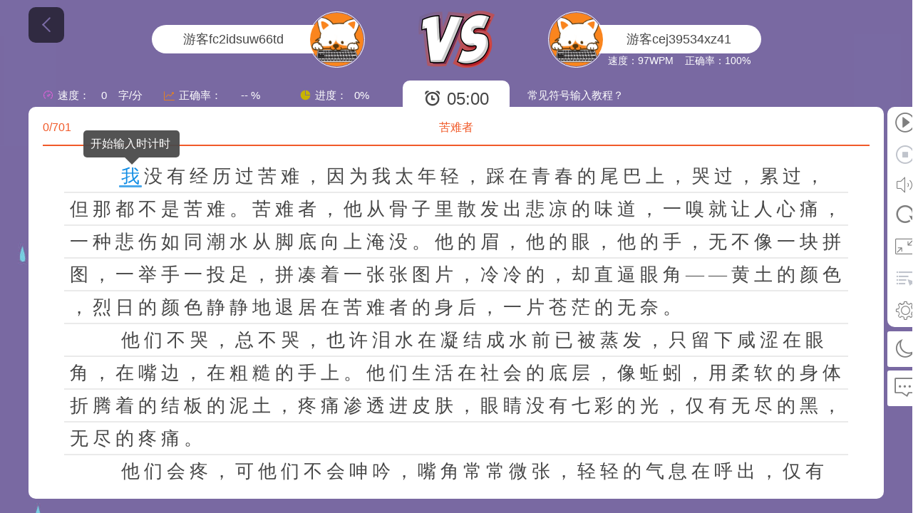

--- FILE ---
content_type: text/html; charset=utf-8
request_url: https://dazigo.vip/typing-test/test?type=4&id=1635211787884900353
body_size: 9143
content:
<!DOCTYPE html>
<html html lang='zh-CN'>

<head>
    <meta charset="utf-8">
    <meta http-equiv="X-UA-Compatible" content="IE=edge,chrome=1">
    <title>打字练习 - 打字挑战 - 游客cej39534xz41(苦难者900353) - 在线打字测试(打字狗 dazigo.vip)</title>
    <meta property="og:title" content="打字练习 - 打字挑战 - 游客cej39534xz41(苦难者900353) - 在线打字测试(打字狗 dazigo.vip)" />
    <meta name="keywords" content="在线打字,打字练习,打字测试,打字游戏,打字狗" />
    <meta property="og:description" name="description" content="打字挑战是一种旨在提高打字速度和准确性的竞赛活动，尽享竞技乐趣，快来挑战我吧！" />
    <meta name="author" content="打字狗(dazigo.vip)" />
    <link href="/favicon.ico" rel="shortcut icon" type="image/ico" />
    
    <link href="//cdn10.dazigo.vip/cdn/pageCss/theme/default.min.css?1.1.68" rel="stylesheet">
    <link id="js-theme-dark" href="" rel="stylesheet">
    <link href="//cdn10.dazigo.vip/cdn/pageCss/layout.min.css?1.1.68" rel="stylesheet">
    
    

<link href="//cdn10.dazigo.vip/cdn/pageCss/typing-test/test.min.css?1.1.68" rel="stylesheet">

<link href="//cdn10.dazigo.vip/cdn/libs/animate.min.css" rel="stylesheet">

    <link href="/iconfont/iconfont.css" rel="stylesheet">
    
    
    <link href="//cdn10.dazigo.vip/cdn/pageCss/common.min.css?1.1.68" rel="stylesheet">
    
    
    
    
    <script src="//cdn10.dazigo.vip/cdn/libs/jquery-3.2.1.js"></script>
    
    
    
    
    <script src="//cdn10.dazigo.vip/cdn/pageJs/common.js?1.1.68"></script>
    
    
    
    
    
    <script>
        var _hmt = _hmt || [];
        (function () {
            var hm = document.createElement("script");
            var m = "ac363268fbf6656f";
            var d = "90354d9ff21ac042";
            hm.src = ['htt', 'ps://', 'hm', '.bai', 'du.', 'com', '/h', 'm.js?', m, d].join('');
            var s = document.getElementsByTagName("script")[0];
            s.parentNode.insertBefore(hm, s);
        })();
        var baseUrl = 'https://api.dazigo.vip/jeecg-boot/';
        var cdnUrl = '//cdn10.dazigo.vip/cdn/';
        var dzid = '2018454440362688513';
        var dznickname = '游客fc2idsuw66td';
        var flag = '10';
        var puid = '';
        var gameId = '';

        function setTheme () {
            var themeDark = $('#js-theme-dark');
            var themeType = localStorage.getItem('theme');
            if (themeType === 'dark') {
                
                themeDark.attr('href', '//cdn10.dazigo.vip/cdn/pageCss/theme/dark.min.css?1.1.68');
                
                } else {
                    themeDark.removeAttr('href');
                }
            }
            setTheme();
            function setEngineCookie () {
                var screenWidth = window.screen.width;
                if (screenWidth > 10) {
                    var expirationDate = new Date();
                    expirationDate.setDate(expirationDate.getDate() + 30);
                    document.cookie = "isEng=1; expires=" + expirationDate.toUTCString() + ";path=/";
                }
            }
            setEngineCookie();
    </script>
    <script>
            !function (p) { "use strict"; !function (t) { var s = window, e = document, i = p, c = "".concat("https:" === e.location.protocol ? "https://" : "http://", "sdk.51.la/js-sdk-pro.min.js"), n = e.createElement("script"), r = e.getElementsByTagName("script")[0]; n.type = "text/javascript", n.setAttribute("charset", "UTF-8"), n.async = !0, n.src = c, n.id = "LA_COLLECT", i.d = n; var o = function () { s.LA.ids.push(i) }; s.LA ? s.LA.ids && o() : (s.LA = p, s.LA.ids = [], o()), r.parentNode.insertBefore(n, r) }() }({ id: "Jy6eOIXpy87uzIMa", ck: "Jy6eOIXpy87uzIMa", autoTrack: true });
    </script>
    <script type="text/javascript" charset="UTF-8" src="https://cdn.wwads.cn/js/makemoney.js" async></script>
</head>



<body>
    <div class="wrap" id="app">
        

<header class="header js-header">

    <div class="head-center">
        <h1 class="logo">
            <a href="/" title="在线打字、打字练习、打字测试、打字狗" alt="在线打字、打字练习、打字测试、打字狗"></a>
        </h1>
        
        <ul class="nav-list">
            <li class="item"><a class="active" href="/typing-test">速度测试</a></li>
            <li class="item"><a class="" href="/practice">打字课程</a></li>
            
            <li class="item"><a class="" href="/article">练习文章</a></li>
            <li class="item"><a class="" href="/result">成绩查询</a></li>
            <li class="item"><a class="" href="/ranking">排行榜</a></li>
            <li class="item"><a class="" href="/course">打字教程</a></li>
            <li class="item"><a class="" href="/game">打字游戏</a></li>
        </ul>
        <div class="user-header-pic">
            <img id="header-pic" src="//cdn10.dazigo.vip/cdn//images/head/default-s.jpg"
                title="游客fc2idsuw66td" alt="游客fc2idsuw66td">
            <ul id="header-actoin" class="user-header-item" style="display: none;">
                <li><a class="user-header-name" href="/personal-page/results">我的主页</a></li>
                <li><a class="user-header-name" href="/user">用户中心</a></li>
                
                <li><a class="user-header-name" href="/login">登录</a></li>
                <li><a class="user-header-name" href="/register">注册</a></li>
                
            </ul>
        </div>
    </div>
</header>

<div class="crumbs-wrap">
    当前位置：<a href="/">首页</a>
    
</div>



        <main class="test-wrap">
            
            
<div class="explain">
    <div style="width: 500px; position: absolute; top: 5px; right: 10px;">
        <div class="_ulrwnwg9bjd"></div>
        <script type="text/javascript">
            (window.slotbydup = window.slotbydup || []).push({
                id: "u6939243",
                container: "_ulrwnwg9bjd",
                async: true
            });
        </script>
    </div>
    <div class="back iconfont kdz-fanhui" title="显示导航" @click="changeFullScreen('0')"></div>
    <div class="times" v-cloak>
        <i id="times" class="iconfont kdz-jishi1"></i>{{ formatTime() }}
    </div>
    <div class="test-tips" v-if="type === '1'" v-cloak>
    </div>
    <div class="rating-tips" v-if="type === '2'" v-cloak>
        <el-tooltip popper-class="rating-info-text" placement="bottom" effect="light">
            <div class="info">
                <i class="iconfont kdz-tishi2"></i>
            </div>
            <template slot="content">
                友情提示：打字速度考级的时间为5分钟，打字成绩准确率需要达到99.8%，才能获得有效评级成绩。详情请查看<a href="/course/1535136079142268930"
                    target="_blank">打字狗打字速度评级标准</a>、<a href="/course/1536422912773926913"
                    target="_blank">打字速度单位WPM的定义</a>
            </template>
        </el-tooltip>
    </div>
    <div class="vs-tips" v-if="type === '4'" v-cloak>
        <div class="user right">
            <div class="name">游客fc2idsuw66td</div>
            <img src="//cdn10.dazigo.vip/cdn//images/head/default.jpg" alt="游客fc2idsuw66td">
        </div>
        <img class="vs-img" src="//cdn10.dazigo.vip/cdn/images/vs.png" alt="挑战">
        <div class="user left">
            <img :src="vs.memberAvatar" :alt="vs.memberNickname">
            <div class="name">
                {{ vs.memberNickname }}
                <span>{{ '速度：' + (vs.speed / 100).toFixed(0) + vs.speedUnits }}&nbsp;&nbsp;&nbsp;&nbsp;{{ '正确率：' +
                    vs.accuracy / 100 + '%'
                    }}</span>
            </div>
        </div>
    </div>
</div>
<main class="main main-test layou-bg" v-loading="loading" element-loading-text="拼命加载中">
    <div class="fixed-slide">
        <span @click="handerStop" class="zanting iconfont" :class="isPlay ? 'kdz-zanting' : 'kdz-kaishi'"
            :title="isPlay ? '暂停' : '开始'"></span>
        <span @click="handerEnd" class="zanting iconfont kdz-tingzhi-outline"
            :class="{'disabled': type !== '1' || time < 60 }" title="打字开始1分钟后方可手动结束"></span>
        <span @click="changeSound" class="sound iconfont " :class="volumeClass" :title="volume ? '静音' : '取消静音'"
            @mouseover="changeVolumeOver" @mouseout="changeVolumeOut">
            <div class="volume" @click.stop v-if="volumeHover" title="音量大小">
                <!-- <em>{{volume}}</em> -->
                <el-slider v-model="volume" vertical height="100px"></el-slider>
            </div>
        </span>
        <span v-loading="loading" element-loading-spinner="el-icon-loading" element-loading-text="" @click="reload"
            class="iconfont kdz-line-restartzhongxinkaishi restart" title="重新开始（F8 / Shift + F8）"></span>
        <span v-if="isFullScreen === '0'" @click="changeFullScreen()" class="iconfont kdz-fullScreen font-set"
            title="全屏"></span>
        <span v-else @click="changeFullScreen()" class="iconfont kdz-24gl-fullScreenExit3 font-set" title="退出全屏"></span>
        <span :class="{'disabled': type !== '1' || time }" @click.stop="drawerOpen"
            class="iconfont kdz-icon__xuanze font-set" title="自定义开始位置，测试开始前可设置"></span>
        <span @click.stop="fontSizeOpen" class="iconfont kdz-shezhi font-set" :class="{'active': fontSetVisible}"
            title="设置"></span>
    </div>
    <div class="result-tips" v-cloak>
        <div class="result">
            <span><i class="iconfont kdz-sudu"></i>速度：<em>{{ (speed / 100).toFixed(0) }}</em>{{
                speedUnitsFormat(typing.type) }}</span>
            <span><i class="iconfont kdz-shuimianxiaolv"></i>正确率：<em class="w80">{{ precision }} %</em></span>
            <span><i class="iconfont kdz-tongji"></i>进度：<em>{{ Number((realInputValue / typing.totalWords ?
                    realInputValue / typing.totalWords : 0) * 100).toFixed(0) + '%' }}</em></span>
        </div>
        <div class="link"><a href="/article/1600763879529984002" target="_blank" title="常见符号输入教程">常见符号输入教程？</a></div>
        <!-- 只有普通练习和中文练习的时候才有拼音和五笔提示 -->
        <div class="spell" v-if="type === '1' && typing.type === '1' && typingSpellPosition === 1">
            <i class="iconfont kdz-wenben" :class="typingSpellSwitch ? 'on' : 'off'"
                :title="typingSpellSwitch ? '关闭提示' : '开启提示'"></i>
            <div v-if="typingSpellSwitch">
                【{{ typing.text[realInputValue] }}】，
                <template v-if="typingSpellSwitchPINYIN">拼音：<span>{{ pinyinSpell }}</span></template>
                <template v-if="typingSpellSwitchWUBI">五笔：<span>{{ wubiSpell }}</span></template>
            </div>
            <!-- <div @click="changeSpellSwitch" v-else>&nbsp;开启提示&nbsp;</div> -->
            <div @click.stop="fontSizeOpen" v-else>&nbsp;开启提示&nbsp;</div>
        </div>
    </div>
    <div class="tips" v-cloak>
        <div>
            <!-- <span v-if="!isPlay">开始输入时计时</span> -->
            <div v-if="!inputVal.length && !isPlay" class="tooltip-wrapper animate--startMove">
                <div class="tooltip" style="left: -1000px;"
                    :style="{'margin-left': typing.type === '1' ? '0' : '-5px'}">
                    <div class="tooltip-arrow"></div>
                    <div class="tooltip-inner">开始输入时计时</div>
                </div>
            </div>
            <span id="times"><span v-cloak>{{ realInputValue + '/' + typing.totalWords }}</span></span>
        </div>
        <div class="title"><span v-cloak>{{ typing.title }}</span></div>
        <div class="r">
            <div @click.stop v-if="type !== '2' && type !== '4'">设定时间(分)：
                <el-autocomplete size="mini" v-model="setTime" :disabled="isDisabledTime"
                    :fetch-suggestions="querySearch" @input="changeSetTime" @select="handleSelect">
                </el-autocomplete>
            </div>
        </div>
    </div>
    <!-- 只有普通练习和中文练习的时候才有拼音和五笔提示 -->
    <div id="spell-tips" class="spell spell-pos"
        v-if="inputVal && typing.type === '1' && type === '1' && typingSpellPosition === 2" v-cloak>
        <div v-if="typingSpellSwitch">
            <!-- 提示， -->
            <template v-if="typingSpellSwitchPINYIN">拼音：<span>{{ pinyinSpell }}</span></template>
            <template v-if="typingSpellSwitchWUBI">五笔：<span>{{ wubiSpell }}</span></template>
        </div>
        <!-- <div @click="changeSpellSwitch" v-else>&nbsp;开启提示&nbsp;</div> -->
        <div @click.stop="fontSizeOpen" v-else>&nbsp;开启提示&nbsp;</div>
    </div>
    <div id="work" v-cloak>
        <input v-show="!endType" ref="workInput" type="text" id="workInput" :disabled="inputDisabled"
            v-model="inputWord" v-on:keydown="keysDown" @compositionend="compositionEnd"
            @compositionstart="compositionStart" @input="onInput" autocomplete="off" autocorrect="off"
            oncut="return false" onpaste="return false" oncopy="return false" oncontextmenu="return false">
        <div id="cursor" :class="['type' + typing.type, {'cursor-left': cursorPosition === 2}, 'font-' + fontSizeType]">
        </div>
        <div class="text-content">
            <div id="text"
                :class="['type' + typing.type, {'cursor-left': cursorPosition === 2}, 'font-' + fontSizeType]"
                :style="{'font-size': fontSize + 'px'}">
            </div>
        </div>
    </div>

    <!-- <div id="fontRemind" class="prod" style="left: 873px; top: 191px;">
        <div class="prod-arrow" style="left: 328px"></div>
        <div class="prod-panel">
            <div class="prod-header">
                <div class="h2"><i class="iconfont kdz-jiqiren"></i>新增文章续打功能-设置中心</div>
                <div class="iconfont kdz-guanbi remind-close" title="关闭"></div>
            </div>
            <div class="prod-body">
                <p>练过的文章每次都强行从头开始练习？No~</p>
                <p>开始位置按此文章上次提交成绩时的结束字符位置计算，默认已开启。</p>
            </div>
            <div class="prod-footer">
                <button type="button" class="prod-btn remind-close">我知道了</button>
            </div>
        </div>
    </div> -->
</main>

<el-dialog :visible.sync="visible" top="30vh" :close-on-click-modal="false" :close-on-press-escape="false" width="580px"
    title="本次成绩分析" :show-close="false" v-cloak>
    <div slot="title">
        <template v-if="endType === 1"><i class="el-icon-time"></i>设定时间已到</template>
        <template v-if="endType === 2">本篇文章已结束</template>
        <template v-if="endType === 3">本次打字测试已结束</template>
    </div>
    <div class="dialog-result">
        <div class="h3">测试结果（{{ typing.typeName }}打字）</div>
        <div class="list">
            <span>设定：<em>{{ setTime }}</em>分钟</span>
            <span>平均速度：<em>{{ (speed / 100).toFixed(0) }}</em> {{ speedUnitsFormat(typing.type)}}</span>
            <span>正确率：<em>{{ precision }}</em>%</span>
            <span>退格：<em>{{ backWords }}</em></span>
        </div>
        <div class="score" :class="'rating' + rating">{{ setRating() }}</div>
        <div class="continue">
            <el-button type="primary" @click="toResult()"><i class="el-icon-video-play"></i>查看详情（{{ typingResultTimerNum
                + 's'}}）
            </el-button>
        </div>
    </div>
    <div class="_qxcpoi6wh0n" style="margin: 0; position: absolute; bottom: -100px; left: 0px;"></div>
</el-dialog>

<el-dialog :visible.sync="visible2" :close-on-click-modal="false" :close-on-press-escape="false" width="580px"
    title="本次成绩分析" :show-close="false" v-cloak>
    <div slot="title">
        <template v-if="endType === 1"><i class="el-icon-time"></i>设定时间已到</template>
        <template v-if="endType === 2">本篇文章已结束</template>
        <template v-if="endType === 3">本次打字测试已结束</template>
    </div>
    <div class="dialog-result">
        <div class="h3">很抱歉，系统未记录本次打字成绩数据！</div>
        <div class="error-list">
            <p>可能的原因是：</p>
            <p>1、您的打字成绩中速度、正确率等信息为0或不符合系统要求；</p>
            <p>2、您的打字速度太慢（建议去打字课程练习）；</p>
            <p>3、您提交的信息不完整，或非常规提交！</p>
        </div>
        <div class="continue">
            <el-button type="primary" @click="reload()"><i class="el-icon-video-play"></i>继续打字</el-button>
        </div>
    </div>
    <div class="_qxcpoi6wh0n" style="margin: 0; position: absolute; bottom: -100px; left: 0px;"></div>
</el-dialog>

<div class="suspend-dialog" v-if="dialogVisibleSuspend" v-cloak>
    <div class="mask"></div>
    <div v-if="isStop" class="model animate__animated animate__fadeIn">
        <img src="//cdn10.dazigo.vip/cdn/images/stop-tips.jpg" alt="暂停打字">
        <span class="button" @click.stop="beforeStart">继续打字</span>
    </div>
    <div v-if="stopTimer" class="model">
        <div class="second animate__animated animate__zoomIn">
            {{ stopTimerNum }}
        </div>
    </div>
</div>

<div class="rating-dialog" v-if="ratingDialog" v-cloak>
    <div class="mask"></div>
    <div class="content animated fadeInDownBig">
        <!-- 晋级成功 -->
        <div v-if="ratingResult.result === 2" class="rating">
            <img :src="'//cdn10.dazigo.vip/cdn/images/badge/' + ratingResult.gradeImg + '.png'" alt="">
            <p class="cj">晋级成功</p>
            <p class="grade">
                <span class="star">
                    <i v-for="item in ratingResult.gradeStar" :key="'star' + item"></i>
                </span>
                {{ ratingResult.gradeName }}
            </p>
            <p class="info">{{ ratingResult.comments }}</p>
        </div>
        <!-- 晋级失败：正确率低 -->
        <div v-else class="fail">
            <i class="iconfont kdz-a-shengqifennushangxindaku-15"></i>
            <p class="cj">晋级失败</p>
            <p class="info">{{ ratingResult.comments }}</p>
        </div>
        <!-- <div>等级排名108位</div> -->
        <div class="article-title">评级文章：{{ typing.title }}</div>
        <div class="row">
            <div class="typing-result">
                <p>
                    <span class="value">{{ (speed / 100).toFixed(0) }}</span>
                    <span class="key">{{speedUnitsFormat(typing.type)}}</span>
                </p>
                <p>
                    <span class="value">{{ precision }}</span>
                    <span class="key">正确率(%)</span>
                </p>
            </div>
        </div>
        <div v-if="ratingResult.result === 10" class="btn" @click="window.location.reload()">重新开始</div>
        <div v-else class="btn" @click="toResult()">查看评级详情</div>
    </div>
    <div v-if="ratingResult.result === 2">
        <div class="fireworks" style="left: 15%; top: 5%;"></div>
        <div class="fireworks" style="right: 30%; top: 13%; animation-delay: -0.4s;"></div>
        <div class="fireworks" style="left: 5%; top: 23%; animation-delay: -1.7s;"></div>
        <div class="fireworks" style="right: 45%; top: 8%; animation-delay: -3.1s;"></div>
    </div>
</div>

<div class="vs-dialog" v-if="vsDialog" v-cloak>
    <div class="mask"></div>
    <div class="content animated fadeIn">
        <!-- 胜利 -->
        <div v-if="vsResult === 1" class="victory">
            <img class="animated rotateIn" src="//cdn10.dazigo.vip/cdn/images/vs-victory.png" alt="胜利">
            <div class="info-item animated fadeIn">
                <p class="info">恭喜您，挑战成功！</p>
            </div>
        </div>
        <!-- 失败 -->
        <div v-else class="fail">
            <img class="animated rotateIn" src="//cdn10.dazigo.vip/cdn/images/vs-fail.png" alt="胜利">
            <div class="info-item animated fadeIn">
                <p class="info">很遗憾，挑战失败！</p>
            </div>
        </div>
        <div class="bottom animated fadeInUp">
            <div class="btn" @click="toResult()">查看详情</div>
            <div v-if="vsResult === 2" class="btn back" @click="window.location.reload()">再来一次</div>
        </div>
    </div>
</div>
<custom-start ref="customStart" @close="closeDrawer"></custom-start>
<el-drawer title="功能设置" :visible.sync="fontSetVisible" class="drawer-typing-set">
    <div class="font-set-box" @click.stop v-cloak>
        <ul>
            <li>
                <span class="label">提示内容</span>
                <div class="check-list">
                    <span :class="{'active': typingSpellSwitchPINYIN}" @click="checkTipsType('pinyin')">拼音</span>
                    <span :class="{'active': typingSpellSwitchWUBI}" @click="checkTipsType('wubi')">五笔</span>
                </div>
            </li>
            <li>
                <span class="label">提示方式</span>
                <div class="check-list">
                    <span :class="{'active': typingSpellPosition === 1}" @click="changeTipsPosition(1)">固定</span>
                    <span :class="{'active': typingSpellPosition === 2}" @click="changeTipsPosition(2)">跟随</span>
                </div>
            </li>
            <li>
                <span class="label">字体大小</span>
                <div class="font-size">
                    <span class="subtract" @click="changeFontSize('subtract')">A-</span>
                    <span class="size">{{ fontSize }}</span>
                    <span class="add" @click="changeFontSize('add')">A+</span>
                </div>
            </li>
            <li>
                <span class="label">光标位置</span>
                <div class="check-list">
                    <span :class="{'active': cursorPosition === 1}" @click="changeCursorPosition(1)">底部</span>
                    <span :class="{'active': cursorPosition === 2}" @click="changeCursorPosition(2)">左侧</span>
                </div>
            </li>
            <li>
                <span class="label">中英标点</span>
                <div class="check-list">
                    <span :class="{'active': symbolMatchFlag === 1}" @click="changeSymbolMatch(1)">区分</span>
                    <span :class="{'active': symbolMatchFlag === 2}" @click="changeSymbolMatch(2)">不区分</span>
                </div>
            </li>
            <li class="switch">
                <span class="label">文章续打</span>
                <div class="switch-bd">
                    <el-switch v-model="progressSwitch" active-color="var(--btn-primary-bg)" inactive-color="#C0CCDA"
                        active-value="1" inactive-value="0" @change="changeProgressSwitch">
                    </el-switch>
                    <span class="clear" :class="{'disabled': !progressStore}"
                        @click="clearTypingResultProgress(1)">清除进度</span>
                </div>
            </li>
            <li class="switch">
                <span class="label">默认时间</span>
                <div style="flex:1">
                    <el-slider v-model="typing.time" :min="1" :max="60" @change="changeTypingSet"
                        :disabled="type !== '1' || time"></el-slider>
                </div>
            </li>
        </ul>
    </div>
</el-drawer>
<audio id="pressit" controls="controls" preload="auto" hidden="true" src="/music/key.mp3">
    你的浏览器不支持audio标签
</audio>
<audio id="errorMusic" controls="controls" preload="auto" hidden="true" src="/music/error.mp3">
    你的浏览器不支持audio标签
</audio>

            
        </main>
        

<footer class="foot js-foot">
    
        <p>
            <span>&copy; 2023 <a href="/">dazigo.vip</a> 版权所有 备案号: <a href="https://beian.miit.gov.cn/"
                    target="_blank">鄂ICP备2023027954号-1</a></span>
            <span>若本站无意侵犯了贵司版权，请发邮件到kf@dazigo.vip，我们会及时处理和回复，谢谢！ </span>
            <span class="qq-chat" id="qq-chat">打字狗俱乐部-1号QQ群：<a href="https://jq.qq.com/?_wv=1027&k=5iaovMZK"
                    title="点击链接或扫码加入群聊【打字狗俱乐部-1号群】" target="_blank">761120765</a><img src="/images/qq-group1.png"
                    alt="打字狗俱乐部-1号群" /></span>
        </P>
    </footer>

    
    <div class="sidebar-fixed">
        <a class="fixed-item js-theme-sunny" style="display: none;" href="javascript:;" onclick="setThemeType(1)"
            title="白天模式">
            <i class="iconfont el-icon-sunny"></i>
        </a>
        <a class="fixed-item js-theme-dark" style="display: none;" href="javascript:;" onclick="setThemeType(2)"
            title="夜间模式">
            <i class="iconfont el-icon-moon"></i>
        </a>
        <a class="fixed-item" href="/guest-book" style="margin-top: 5px;" title="留言反馈">
            <i class="iconfont kdz-pinglun"></i>
        </a>
        <a class="fixed-item top-up js-topUp" href="javascript:;" style="margin-top: 5px;" title="回到顶部">
            <i class="iconfont el-icon-arrow-up"></i>
        </a>

        <!-- <div id="guestBookRemind" class="prod" style="right: 68px; left: auto; box-sizing: border-box;">
        <div class="prod-arrow" style="left: 304px;"></div>
        <div class="prod-panel">
            <div class="prod-header">
                <div class="h2"><i class="iconfont kdz-jiqiren"></i>留言反馈功能开启啦！</div>
                <div title="关闭" class="iconfont kdz-guanbi remind-close"></div>
            </div>
            <div class="prod-body">
                如果您在使用过程中遇到任何问题，或者建议都可以反馈给我们，我们将非常高兴！
            </div>
            <div class="prod-footer"><button type="button" class="prod-btn remind-close">我知道了</button></div>
        </div>
    </div> -->
    </div>
    
    
    <script src="//cdn10.dazigo.vip/cdn/libs/vue-2.6.9.min.js"></script>
    <script src="//cdn10.dazigo.vip/cdn/libs/element-ui-2.15.7.min.js"></script>
    <link href="//cdn10.dazigo.vip/cdn/libs/element-ui-2.15.7.min.css" rel="stylesheet">
    
    <script>
        function setThemeBox () {
            var themeType = localStorage.getItem('theme');
            var sunnyElement = $('.js-theme-sunny');
            var darkElement = $('.js-theme-dark');
            sunnyElement.css('display', 'none');
            darkElement.css('display', 'none');
            if (themeType === 'dark') {
                sunnyElement.removeAttr('style');
            } else {
                darkElement.removeAttr('style');
            }
        }
        function setThemeType (type) {
            if (type === 1) {
                localStorage.setItem('theme', 'sunny');
            }
            if (type === 2) {
                localStorage.setItem('theme', 'dark');
            }
            setThemeBox();
            setTheme();
        }

        $(document).ready(function () {
            var topUp = $('.js-topUp');
            function scrollBar () {
                var bodyScrollTop = $('body,html').scrollTop();
                if (bodyScrollTop > 200) {
                    topUp.removeClass('top-up');
                } else {
                    topUp.addClass('top-up');
                }
            }
            function upClick () {
                $('body,html').scrollTop(0);
            }
            upClick();
            topUp.click(upClick);
            $(window).scroll(function () {
                scrollBar();
            });

            setThemeBox();
        });
    </script>
    <script type="text/javascript" src="//cpro.baidustatic.com/cpro/ui/cm.js" async="async" defer="defer"></script>

    </div>
    
<script>
    var typingType = getQueryVariable("type");
    var userRegisterFlag = '10'
    if (userRegisterFlag === '10' && typingType === '2') {
        window.location.href = '/login';
    }
    window.onload = function () {
        document.onselectstart = function () { return false; };
    }
</script>

<script src="//cdn10.dazigo.vip/cdn/pageJs/typing-test/spell.js?1.1.68"></script>
<script src="//cdn10.dazigo.vip/cdn/pageJs/typing-test/test.js?1.1.68"></script>


</body>



<script>
        $(document).ready(function () {
            var headerPic = $('#header-pic');
            var headerActoin = $('#header-actoin');
            function headShow () {
                if (headerActoin.is(":hidden")) {
                    headerActoin.slideDown();
                } else {
                    headerActoin.slideUp();
                }
                return false;
            }
            headerPic.click(headShow);
            $(document).click(function () {
                headerActoin.slideUp();
                num = 1;
            });
        });
</script>


</html>

--- FILE ---
content_type: text/css; charset=UTF-8
request_url: https://cdn10.dazigo.vip/cdn/pageCss/theme/default.min.css?1.1.68
body_size: 1620
content:
:root{--logo-img:url("/images/logo.png") no-repeat;--global-font-color-1:#5c5c5c;--global-font-color-2:#000;--global-font-color-3:#fff;--global-font-color-4:#555;--global-font-color-5:#4fabfe;--global-a-color-1:#7f7f7f;--global-a-hover-color-1:#f15a29;--global-a-color-2:#4fabfe;--global-a-hover-color-2:#f15a29;--global-a-color-3:#fff;--global-a-hover-color-3:#f15a29;--global-a-color-4:#424141;--global-a-hover-color-4:#f15a29;--global-bg:#fff;--global-bg-opacity:rgba(255, 255, 255, .8);--global-body-bg:url(/images/bg.png) no-repeat center top;--star-color:#f7ba2a;--line-color:#796aa3;--line-color2:#e5e9ef;--tooltip-bg:rgba(74, 74, 74, 0.95);--btn-primary-bg:#f15a29;--btn-primary-bg-hover:#d74d13;--btn-primary-font-color:#fff;--btn-primary-border-color:#f15a29;--btn-primary-border-hover-color:#d74d13;--btn-primary-disabled-bg:#e4e7ed;--btn-primary-disabled-color:#c0c4cc;--btn-primary2-bg:#409eff;--btn-primary2-bg-hover:#66b1ff;--btn-primary2-font-color:#fff;--btn-primary2-border-color:#409eff;--btn-primary3-border-color:#ccc;--btn-primary3-border-color-hover:#0bef0b;--btn-primary3-font-color:#fff;--btn-primary4-bg:#fff;--btn-primary4-border-color:#d9d9d9;--btn-primary4-border-hover-color:#1890ff;--btn-primary4-font-color:rgba(0, 0, 0, 0.85);--btn-primary4-font-hover-color:#1890ff;--btn-grey-bg:#e5e5e5;--btn-grey-font-color:#555;--input-border-color:#ea5415;--input-color:#b6baba;--clear-icon-color:#999997;--clear-icon-hover-color:#ea5415;--input-disabled-border-color:#e4e7ed;--input-disabled-color:#c0c4cc;--select-border-color:#cbd3da;--select-border-active-color:#f15a29;--select-option-bg-active:#f15a29;--select-option-active-color:#fff;--select-option-hover-bg:#fff;--select-option-hover-color:#fff;--dropdown-bg:#fff;--dropdown-border-color:#ebeef5;--dropdown-box-shadow:0 2px 12px 0 rgb(0 0 0 / 10%);--dropdown-list-color:#606266;--dropdown-list-hover-bg:#fff;--table-color:#5c5c5c;--table-th-bg:antiquewhite;--table-th-color:#424141;--table-tr-bg:#f3f3f3;--table-tr-bg-hover:#d8d5d5;--instructions-table-color:#000;--instructions-table-border-color:#d2c4b2;--instructions-table-bg-color:#fff;--instructions-table-thead-border-color:#d2c4b2;--instructions-thead-th-color:#424141;--instructions-thead-th-bg:antiquewhite;--instructions-thead-th-border-color:#d2c4b2;--instructions-tbody-tr-even:#f3f3f3;--instructions-cross-border-color:#d2c4b2;--page-box-border-color:#d8d8d8;--page-box-bg:#fff;--page-box-color:#000;--page-box-none-color:#ccc;--menu-title-font-color:#fff;--menu-item-bg:#fff;--menu-item-font-color:#7f7f7f;--menu-item-bg-active:#409fc3;--menu-item-bg-hover:#409fc3;--menu-item-font-hover-color:#fff;--menu-item-border-color:#e1e1e1;--card0-bg:#fff;--card0-border-color:#cbd3da;--card0-border-active-color:#f15a29;--go-top:#fff;--header-bg:#fff;--mask-bg:rgba(0, 0, 0, 0.45);--dialog-bg:#fff;--dialog-close-color:rgba(0, 0, 0, 0.45);--dialog-close-color-hover:rgba(0, 0, 0, 0.45);--index-bg:#702ebe;--card1-progress-bg:#a196be;--card1-progress-color:#faf9ff;--card1-progress-icon-color:#0bef0b;--card1-hover-color:#409fc3;--card2-big-title-color:#3f3f3f;--card2-bg:#b8babb;--card2-active-bg:#e9e9e9;--card2-border-color:#cacdcf;--card2-box-shadow-color:rgb(0 0 0 / 20%);--card2-small-title-color:#d6d2e3;--card2-hover-color:#409fc3;--card2-bg-hover-color:#e9e9e9;--card2-box-shadow-hover-color:rgb(64 159 195 / 40%);--typing-header-bg:rgba(255, 255, 255, 1);--typing-header-icon-color:#7f7f7f;--typing-header-icon-hover-color:#409fc3;--typing-header-icon-active-color:#f15a29;--keyboard-bg:#bbb;--keyboard-key-item-bg:#fff;--keyboard-key-item-active-bg:#55bc55;--keyboard-key-item-down-bg:#3f9242;--keyboard-key-item-error-bg:#db5b45;--keyboard-key-item-color:#4a4a4a;--keyboard-key-item-border-color:#999494;--keyboard-key-item-dit-color:#7f7c7c;--keyboard-hand-color:grayscale(0%);--keyboard-hand-bg-color:#e0e1e2;--keyboard-hand-border-color:#8f8d8d;--keyboard-key-item-sp-color:#5a5555;--typing-two-key-item-color:#fff;--typing-two-list-even-bg:#d3d1d1;--typing-two-list-odd-bg:#c0d2d9;--typing-one-key-item-color:#fff;--typing-one-card-box-shadow:inset 0 3px #d7d7d7,inset 0 -3px #bbb,inset 3px 0 #d7d7d7,inset -3px 0 #d7d7d7;--typing-one-card-bg:rgb(92 90 90);--typing-three-color:#fff;--typing-three-color2:#ebeaea;--typing-zh-line-color:#c4c4c9;--typing-zh-line-bg:none;--typing-en-color:#ebeaea;--go-back-btn-bg:rgba(0, 0, 0, 0.5);--go-back-btn-color:#796aa3;--box-line-bottom-color:#f15a29;--typing-color:#464646;--typing-active-color:#138ee5;--detail-info-border-color:#e1e1e1;--detail-info-color:#777;--detail-info-author-color:#f15a29;--detail-info-author-hover-color:#777;--detail-article-content-color:#333;--ranking-item-color:#343434;--ranking-all-color:#999997;--ranking-num-color:#4fabfe;--ranking-num2-color:#090;--result-tips-icon-color:#1890ff;--result-border-color:#e1e1e1;--personal-page-wrapper-bg:#fff;--personal-header-pic-bg:#999;--personal-header-pic-border-color:#eae6e6;--personal-ranking-item-color:#343434;--personal-ranking-all-color:#999997;--personal-ranking-num-color:#4fabfe;--personal-ranking-num2-color:#090;--personal-right-card-bg:#fff;--personal-page-nav-border-color:#ccc;--personal-nav-name-border-color:#f15a29;--personal-article-title-color:#444;--personal-article-title-hover-color:#777;--personal-article-content-color:#555;--personal-article-content-hover-color:#777;--personal-article-parameter-color:#8590a6;--personal-article-start-test-color:#f15a29;--personal-article-start-test-hover-color:#cf4f26;--personal-left-card-bg:#fff;--personal-current-level-border-color:#ccc;--rules-bg:#f3f3f3;--rules-bg2:#e5e5e5;--rules-title-bg:#cbcbcb;--rules-num-bg:#eee;--rules-num-color:#999;--game-rank-self-bg:#cfcdcd;--game-list-bg:rgb(255, 255, 255, .3);--game-detail-sub-game-btn-bg:#bdbcbc;--footer-bg:rgba(0, 0, 0, 0.6);--footer-color:#fff;--test-card-bg:#fdfdfe;--test-input-border-color:#cbd3da;--test-input-bg:#fff;--test-input-color:#000;--test-text-bg-min:url("/images/type-border-tall-min.gif");--test-text-bg:url("/images/type-border-tall.gif");--test-text-color:#464646;--test-text-color2:#d1d1d1;--test-text-disabled-bg:#f5f7fa;--test-text-disabled-color:#c0c4cc;--test-text-disabled-color2:#c0c4cc;--test-result-color:#fff;--test-set-active-color:#e5e5e5;--loading-mask-bg:rgba(255, 255, 255, 0.6);--test-set-border:#e9e6e6;--test-value:#464646;--user-modal-bg:#fff;--user-label-input-color:rgba(0, 0, 0, 0.85);--user-input-bg:#fff;--user-input-border-color:#d9d9d9;--user-password-icon-color:rgba(0, 0, 0, 0.45);--user-table-color:rgba(0, 0, 0, 0.85);--user-table-row-bg:#fafafa;--user-table-row-color:rgba(0, 0, 0, 0.85);--user-table-row-hover-bg:#e8e7e9;--user-table-pagination-color:rgba(0, 0, 0, 0.85);--user-table-pagination-btn-bg:#fff;--user-table-pagination-btn-border-color:#d9d9d9;--user-rating-color:rgba(0, 0, 0, 0.85);--user-rating-icon-item-bg:#f3f3f3}

--- FILE ---
content_type: text/css; charset=UTF-8
request_url: https://cdn10.dazigo.vip/cdn/pageCss/layout.min.css?1.1.68
body_size: 647
content:
*{margin:0;padding:0}body,html{width:100%;font-size:14px;line-height:1.5715;font-family:"Microsoft Yahei","PingFang SC",Avenir,"Segoe UI","Hiragino Sans GB",STHeiti,"Microsoft Sans Serif","WenQuanYi Micro Hei",sans-serif}main{display:block}em,i{font-style:normal}h1,h2,h3,h4,h5{font-weight:400}li,ol,ul{list-style:none}hr{box-sizing:content-box;height:0;overflow:visible}img{border-style:none;border:none;line-height:0}input{outline:0}a{color:var(--global-a-color-1);text-decoration-line:none}a:hover{color:var(--global-a-hover-color-1);text-decoration-line:none}.no-data{color:var(--global-a-color-1)}body{background:var(--global-body-bg);background-color:var(--global-body-bg)!important;background-attachment:fixed;color:var(--global-font-color-2)!important}.wrap{width:100%;height:100%}.header{height:80px;background-color:var(--header-bg);margin:0 auto}.header .head-center{width:1200px;margin:0 auto}.header .head-center{width:1200px;height:80px;margin:0 auto;display:flex;align-items:center;position:relative}.header .logo{margin-left:10px;cursor:pointer;line-height:0}.header .logo a{display:block;background:var(--logo-img);width:207px;height:50px}.header .nav-list{display:flex;margin:0;margin-left:80px;font-size:20px}.header .nav-list .item{margin-right:40px}.header .nav-list .item a{display:block;color:var(--global-a-color-1)}.header .nav-list .item .active{color:var(--global-a-hover-color-1)}.header .nav-list .item:hover a{color:var(--global-a-hover-color-1)}.crumbs-wrap{color:#fff;font-size:12px;margin:16px auto 16px;width:1200px}.crumbs-wrap a{color:var(--global-a-color-3)}.crumbs-wrap a:hover{color:var(--global-a-hover-color-3)}.main{width:1200px;margin:0 auto;border-radius:12px}.layou-bg{background-color:var(--global-bg);border-radius:10px}.foot{background:var(--footer-bg);color:var(--footer-color);font-size:14px;padding:15px 0;text-align:center;width:100%;margin-top:16px}.foot p{display:flex;width:1200px;margin:0 auto;justify-content:space-between}.foot a{color:var(--global-a-color-3)}.foot .qq-chat{position:relative}.foot .qq-chat a{color:var(--global-a-color-2)}.foot .qq-chat img{display:none;position:absolute;bottom:30px;left:50%;transform:translateX(-50%)}.foot .qq-chat:hover img{display:block}.sider-list .ul .sider-list{width:100%;line-height:20px}.top-ranking-box li{margin-top:14px}.top-ranking-top{width:170px;height:30px;display:block;float:left}.top-ranking-top .top-ranking-name{width:132px;height:30px;line-height:30px}.top-ranking-top .top-ranking-img{width:30px;border-radius:4px;vertical-align:middle;box-shadow:1px 1px 4px rgb(0 0 0 / 50%);float:left;margin-right:6px}.top-ranking-box .top-ranking-results{float:right;display:block;height:30px;line-height:30px;color:var(--global-a-color-2);font-size:12px}.top-ranking-box .top-ranking-results:hover{color:var(--global-a-hover-color-2)}::-webkit-scrollbar{width:10px;height:10px;background-color:#fff}::-webkit-scrollbar-track{background-color:#fff;border-radius:5px}::-webkit-scrollbar-thumb{background-color:rgba(0,0,0,.2);border-radius:5px}::-webkit-scrollbar-thumb:hover{background-color:rgba(0,0,0,.4)}

--- FILE ---
content_type: text/css; charset=UTF-8
request_url: https://cdn10.dazigo.vip/cdn/pageCss/typing-test/test.min.css?1.1.68
body_size: 5337
content:
[v-cloak]{display:none!important}body,html{height:100%}.test-wrap{min-height:calc(100% - 148px)}.main-test{padding:15px 20px 25px;width:1160px;min-height:600px;position:relative}.result{color:var(--test-text-color);text-align:left;display:flex;justify-content:center}.result .panel{height:50px;background:#fff;border-radius:25px;padding:0 5px;display:flex;align-items:center;font-size:16px;line-height:20px}.result span{margin:0 15px;color:var(--test-result-color)}.result span.zanting{cursor:pointer}.result em{display:inline-block;min-width:40px;text-align:center}.result em.w80{width:80px}.result i{margin-right:6px;font-size:15px;float:left}.kdz-jishi{color:#83c01c}.kdz-tongji{color:#c8b300}.kdz-cuowu{color:red}.kdz-tuige{color:#59a5ce}.kdz-sudu{color:#d762d5}.kdz-shuimianxiaolv{color:#ff8702}.kdz-jindutiao{color:#8b1aeb}.kdz-zanting{color:#c92302}.kdz-kaishi{color:#098000}.tips{display:flex;justify-content:space-between;margin-bottom:20px;padding-bottom:10px;border-bottom:2px solid var(--global-a-hover-color-1);color:var(--global-a-hover-color-1);overflow:hidden;line-height:28px;font-size:16px}.tips>div{flex:1}.tips .r{display:flex;justify-content:flex-end;color:var(--test-text-color);flex:1}.tips .r>div{margin-left:20px;font-size:16px}.tips .title{width:700px;text-align:center;flex:none;text-overflow:ellipsis;overflow:hidden;white-space:nowrap}.tips .r span{font-size:16px;font-weight:700}.el-input{width:50px!important}.el-input__inner{padding:0 5px!important;text-align:center}.el-autocomplete-suggestion li{padding:0 10px!important;color:var(--global-a-color-1)!important}.el-autocomplete-suggestion,.el-input__inner,.el-select .el-input.is-focus .el-input__inner{border-color:var(--input-border-color)!important;color:var(--input-border-color)!important;background-color:var(--test-input-bg)!important}.el-input__inner:hover{border-color:var(--input-border-color)!important;color:var(--input-border-color)!important}.el-select-dropdown{border-color:var(--input-border-color)!important}.el-popper[x-placement^=bottom] .popper__arrow{border-bottom-color:var(--input-border-color)!important}.el-popper[x-placement^=bottom] .popper__arrow::after{border-bottom-color:var(--test-input-bg)!important}.el-popper[x-placement^=bottom]{margin-top:8px!important}.el-input.is-disabled .el-input__inner{border-color:var(--input-disabled-border-color)!important;color:var(--input-disabled-color)!important;cursor:not-allowed!important}.el-autocomplete-suggestion li:hover,.el-select-dropdown__item.selected{color:var(--select-option-hover-color)!important;background-color:var(--select-option-bg-active)!important}#work{position:relative;overflow:hidden}#work #cursor{width:30px;height:3px;background-color:#138ee5;border-radius:2px;animation:caretFlashSmooth 1s infinite;position:absolute;transform-origin:top left;transition:50ms;z-index:10}#work #cursor.cursor-left{width:3px!important;height:40px;background-color:#138ee5;border-radius:2px;animation:caretFlashSmooth 1s infinite;position:absolute;transform-origin:top left;transition:50ms;z-index:10}#work #cursor.cursor-left.font-small{width:3px!important;height:30px}#work .text-content{position:relative;max-height:540px;overflow:hidden}#work #text{overflow:hidden;word-wrap:break-word;color:var(--test-text-color);line-height:1.5;padding:0 30px;position:relative;font-family:"宋体"}#work #text .block{display:flex;flex-wrap:wrap;background-image:var(--test-text-bg);background-position-y:-.5px;padding:0 5px}#work #text .block.code{background:0 0}#work #text .block letter{position:relative}#work #text .block .active{color:#138ee5}#work #text .type1,#work #text .type3{font-family:"宋体";line-height:40px}#work #text .type1.inner,#work #text .type3.inner{display:flex;flex-wrap:wrap}#work #text .block .type1.inner:first-child :first-child{margin-left:72px}#work #text .type1.inner letter,#work #text .type3.inner letter{padding:0 3px;white-space:nowrap;margin:10px 0}@font-face{font-family:pt-mono;src:url(/fonts/PTMono55.woff) format("woff");font-weight:500}#work #text .type2{font-family:pt-mono;line-height:40px}#work #text .type2.inner{display:flex;flex-wrap:wrap}#work #text .type2.inner letter{margin:10px 0;text-align:center;padding:0 2px}#work #text .inner letter.nbsp{width:22px;position:relative}#work #text .inner letter.nbsp::before{content:"";display:block;height:2px;width:15px;border:2px solid var(--test-text-color2);border-top:0;position:absolute;bottom:13px;left:50%;transform:translate(-50%,0)}#work #text .type2.inner letter.nbsp.incorrect::before{border-color:#d55b60}#work #text .type2.inner letter.tab{padding:0 7px;color:var(--test-text-color2)}#work #text .correct{color:#39cb2a}#work #text .incorrect{background:#ffdcd9;color:#d55b60;position:relative}#work #text .disabled{background:var(--test-text-disabled-bg);color:var(--test-text-disabled-color)}#work #text .is-active-wrong-pseudo{color:#ce3e44!important}#work #text .is-active-wrong-pseudo::after{background-color:transparent!important;border-bottom:3px solid #ce3e44!important}#work #text .is-active-wrong-pseudo::before{-webkit-animation-fill-mode:forwards;animation-fill-mode:forwards;background:0 0;color:#ce3e44;position:absolute;top:90%;will-change:opacity,transform;z-index:0;content:attr(data-error);width:100%;text-align:center}#work #workInput{width:250px;padding:0;margin:0;border:none;outline:0;display:block;resize:none;position:absolute;top:35px;left:80px;z-index:11;cursor:default;pointer-events:none;outline:0;border:none;background:0 0;padding:5px;caret-color:transparent;font-size:16px;color:var(--test-value)}#work #workInput:focus{border:none;outline:0}.el-dialog{border-radius:10px}.el-dialog__header{padding:0!important;overflow:hidden}.el-dialog__header div{margin:15px 15px 0;background-color:#409eff;line-height:45px;font-size:21px;text-align:center;color:#fff;border-radius:5px;display:flex;justify-content:center;align-items:center}.el-dialog__header div i{margin-right:5px}.dialog-result .h3{font-size:18px;color:#e49131;text-align:center;padding-bottom:10px;border-bottom:1px solid #e49131}.dialog-result .score{margin-top:20px;text-align:center;font-size:18px}.dialog-result .score.rating2{color:green}.dialog-result .score.rating3{color:#b30099}.dialog-result .score.rating4{color:red}.dialog-result .score.rating5{color:#f44c7f}.dialog-result .list{padding:15px 10px;display:flex;justify-content:space-between;font-size:16px}.dialog-result .error-list{padding:15px 10px;font-size:16px;line-height:1.5}.dialog-result .list em{font-size:21px;color:#e49131;margin-right:3px}.dialog-result .continue{margin-top:20px;display:flex;justify-content:center}.dialog-result .continue i{margin-right:10px}.dialog-result .continue .el-button{font-size:21px}@keyframes caretFlashSmooth{0%,100%{opacity:0}50%{opacity:1}}@keyframes caretFlashSmoothLeft{0%{border-left:3px solid #3295db;background-color:transparent}100%{border-left:3px solid transparent;background-color:transparent}}.work-text{overflow:hidden;word-wrap:break-word;color:#939eae;font-size:24px;line-height:1.5}.work-text .word{display:inline;float:left;margin:0 5px}.work-text .correct{color:green}.work-text .error{background:red;color:#fff}.tooltip-wrapper{position:absolute}.tooltip-wrapper .tooltip{position:absolute;background:rgba(74,74,74,.95);border-radius:5px;z-index:100;width:115px;padding:5px 10px;color:#fff;top:22px;left:-19px}.tooltip-wrapper .tooltip .tooltip-arrow{border:10px solid transparent;border-top-color:rgba(74,74,74,.95);border-bottom:0;bottom:auto;content:"";display:block;height:0;left:50%;margin:-10px 0 0 -10px;position:absolute;right:auto;top:50%;width:0;bottom:-10px;top:auto}.tooltip-wrapper .tooltip .tooltip-arrow:before{background:0 0;bottom:-5px;content:"";left:-60px;position:absolute;right:-60px;top:-10px}.el-switch__label--left,.el-switch__label--right{position:absolute;z-index:10}.el-switch__label--left span,.el-switch__label--right span{font-size:14px!important;color:#fff;position:relative;top:-1px}.el-switch__label--left{left:5px;display:none!important}.el-switch__label--right{right:5px;display:block!important}.el-switch.is-checked .el-switch__label--left{display:block!important}.el-switch.is-checked .el-switch__label--right{display:none!important}.suspend-dialog{position:fixed;top:0;left:0;right:0;bottom:0;z-index:999}.suspend-dialog .model{width:450px;margin:31vh auto 0;position:relative;text-align:center}.suspend-dialog .model img{border-radius:10px}.suspend-dialog .mask{width:100%;height:100%;background:rgba(0,0,0,.5);position:absolute;top:0;left:0}.suspend-dialog .button{display:inline-block;margin-top:20px;line-height:26px;padding:5px 25px;font-size:18px;cursor:pointer;background:#f15a29;color:#fff;border-radius:25px;box-shadow:0 3px #c33f14;letter-spacing:3px}.suspend-dialog .button:hover{background:#ee4b16}.suspend-dialog .second{font-size:280px;font-weight:500;text-align:center;color:#fff;-webkit-animation-duration:1s;-webkit-animation-delay:0s;-webkit-animation-iteration-count:infinite}.el-popper .popper__arrow{left:20px!important}.el-message{min-width:220px!important}.animate--shake{-webkit-animation-name:shake-X;animation-name:shake-X}.is-active-wrong-pseudo::before{-webkit-animation-name:error-shake;animation-name:error-shake;animation-duration:.8s}.animate--d-025{-webkit-animation-duration:.25s!important;animation-duration:.25s!important}@keyframes shake-X{0%,50%{transform:translateX(5px)}25%,75%{transform:translateX(-5px)}to{transform:translateX(0)}}@keyframes error-shake{0%{opacity:0;transform:translateX(0) translateY(0)}15%{transform:translateX(-25%) translateY(7.5%) rotate(-10deg)}30%{opacity:1;transform:translateX(20%) translateY(15%) rotate(5deg)}45%{transform:translateX(-15%) translateY(22.5%) rotate(-5deg)}60%{transform:translateX(10%) translateY(30%) rotate(3deg)}75%{transform:translateX(-5%) translateY(37.5%) rotate(-1deg)}to{opacity:0;transform:translateX(0) translateY(50%)}}.animate--startMove{animation:startMove 5s infinite;z-index:10}@keyframes startMove{0%{opacity:.6;transform:translateY(20px)}10%{opacity:1;transform:translateY(0)}}.font-set,.restart,.zanting{cursor:pointer;font-size:30px!important}.restart .el-loading-spinner i{color:#a8a8a8}.font-set.active{position:relative}.font-set.active::before{position:relative;z-index:2}.font-set.active::after{display:block;content:"";width:50px;height:50px;position:absolute;z-index:1;left:-10px;top:-10px;background-color:var(--test-set-active-color);border-bottom-left-radius:10px;border-bottom-right-radius:10px}.explain{width:1200px;height:170px;margin:0 auto;color:var(--test-text-color);text-align:center;display:flex;justify-content:center;box-sizing:border-box;overflow:hidden;position:relative}.back{position:absolute;top:10px;left:0;width:50px;height:50px;background:rgba(0,0,0,.6);text-align:center;line-height:50px;font-size:24px!important;color:#796aa3;border-radius:10px;border:0;display:none;cursor:pointer}.back:hover{color:#fff;background:var(--global-a-hover-color-1)}.times{width:150px;height:45px;line-height:50px;border-radius:10px;background-color:var(--global-bg);font-size:24px;position:absolute;bottom:-8px;left:50%;transform:translateX(-50%)}.times i{font-size:24px;margin-right:8px}.result-tips{position:absolute;top:-28px;right:0;color:var(--test-result-color);padding:0 5px;font-size:15px;width:100%;display:flex;justify-content:space-between;box-sizing:border-box}.result-tips .link{position:absolute;left:50%;margin-left:100px}.result-tips .link a{color:var(--test-result-color)}.spell{display:flex;align-items:center}.spell i{color:#ffc000;font-size:18px;cursor:pointer}.spell i.off{color:#a8a8a8}.spell div{display:flex}.spell span{width:50px}.spell-pos{position:absolute;align-items:center;z-index:10;background-color:rgba(0,0,0,.5);left:130px;top:57px;border-radius:3px;color:#fff;padding-left:5px}.test-tips{width:100%;background:url(/images/test/test-banner2.png) no-repeat center top}.rating-tips{width:100%;background:url(/images/test/rating-banner2.png) no-repeat center top}.rating-tips .info{width:420px;height:60px;margin:32px auto 0;display:flex;justify-content:end;align-items:flex-start;color:#e3cb1f;font-size:18px;cursor:pointer}.rating-tips .info i{color:#e3cb1f;font-size:18px}.rating-info-text{width:315px;margin-left:682px;margin-top:-25px!important;font-size:16px!important;line-height:1.5!important}.rating-info-text a{color:#4fabfe}.vs-tips{display:flex;justify-content:center;align-items:center;padding-bottom:40px}.vs-tips .vs-img{margin:0 75px}.vs-tips .user{width:450px;display:flex;text-align:center;justify-content:center;align-items:center}.vs-tips .user img{width:75px;border-radius:50%;padding:1px;border:1px solid #fff;position:relative;z-index:10}.vs-tips .user .name{min-width:200px;font-size:18px;background:#fff;position:relative;line-height:40px;border-radius:20px;position:relative}.vs-tips .user.left{justify-content:flex-start}.vs-tips .user.right{justify-content:flex-end}.vs-tips .user.left .name{left:-30px;padding-left:35px;padding-right:15px}.vs-tips .user>div{position:absolute}.vs-tips .user.right .name{right:-30px;padding-right:35px;padding-left:15px}.vs-tips .user .name span{position:absolute;bottom:-20px;width:300px;text-align:left;padding-left:35px;left:0;line-height:20px;color:#fff;font-size:14px;box-sizing:border-box}.crumbs-wrap{display:none}.fixed-slide{position:absolute;top:0;left:50%;margin-left:605px;width:50px;background-color:var(--global-bg);border-radius:10px;padding:0 10px;box-sizing:border-box;line-height:1.5;z-index:100}.fixed-slide>span{position:relative;color:var(--global-a-color-1);cursor:pointer}.fixed-slide>span.sound{font-size:26px;position:relative;left:3px}.fixed-slide span:hover{color:var(--global-a-hover-color-1)}.fixed-slide span.disabled{color:var(--test-text-disabled-color2);cursor:not-allowed}.fixed-slide .volume{position:absolute;top:-90px;right:45px;padding:10px 0;background:rgba(0,0,0,.6);border-radius:10px;text-align:center}.fixed-slide .volume em{font-size:14px}.drawer-typing-set .el-drawer{width:355px!important}.font-set-box{padding:0 15px;background-color:var(--global-bg);font-size:16px;color:var(--global-a-color-1)}.font-set-box li{display:flex;padding:16px 0;border-bottom:1px solid var(--test-set-border)}.font-set-box .switch .label{line-height:26px}.font-set-box .switch .switch-bd{flex:1;display:flex;align-items:center}.font-set-box .switch .clear{color:var(--global-a-hover-color-1);cursor:pointer;margin-left:20px}.font-set-box .switch .clear:hover{text-decoration:underline}.font-set-box .switch .clear.disabled{cursor:not-allowed;color:var(--test-text-disabled-color);text-decoration:none!important}.font-set-box .label{margin-right:20px;line-height:36px;min-width:60px}.font-set-box .check-list{flex:1;display:flex}.font-set-box .check-list span{width:58px;height:34px;line-height:34px;border:1px solid var(--global-a-color-1);border-radius:2px;text-align:center;cursor:pointer;margin-right:20px}.font-set-box .check-list span.active{border:1px solid var(--btn-primary-bg);color:#fff!important;background-color:var(--btn-primary-bg)}.font-set-box .check-list span:hover{color:var(--btn-primary-bg);border-color:var(--btn-primary-bg)}.font-set-box .font-size{width:138px;border-radius:2px;height:34px;border:1px solid var(--global-a-color-1);display:flex;justify-content:space-between;align-items:center}.font-set-box .font-size span{flex:1;text-align:center;cursor:pointer}.font-set-box .font-size span:hover{color:var(--btn-primary-bg)}.font-set-box .font-size span.size{border-left:1px solid var(--global-a-color-1);border-right:1px solid var(--global-a-color-1);margin:5px 0;cursor:default;color:var(--global-a-color-1)}.font-set-box .el-slider{padding:0 10px}.font-set-box .el-slider .el-slider__runway{margin:10px 0}.fixed-slide .el-slider .el-slider__bar{background-color:var(--btn-primary-bg)}.fixed-slide .el-slider .el-slider__button{border:2px solid var(--btn-primary-bg)}.rating-dialog{position:absolute;top:0;left:0;width:100%;height:100%;z-index:1000}.rating-dialog .mask{position:absolute;top:0;left:0;width:100%;height:100%;background:rgba(0,0,0,.6)}.rating-dialog .content{position:absolute;top:50%;left:50%;margin-top:-220px;margin-left:-225px;width:450px;min-height:100px;border-radius:10px;background:#ffe7e7;border:3.4px solid #f0d0ad;box-shadow:inset 0 0 5.1px #ffe6c4;display:flex;flex-direction:column;color:#ff5a21;text-align:center;padding:15px 15px 5px}.rating-dialog .rating{margin-top:-50px}.rating-dialog .fail{margin-top:0}.rating-dialog .fail i{font-size:150px;color:#faa90e;line-height:1}.rating-dialog .fail .info{font-size:18px;color:#faa90e;margin-top:15px}.rating-dialog .rating img{width:150px}.rating-dialog .cj{font-size:24px;margin:10px}.rating-dialog .rating .cj{color:#39cb2a}.rating-dialog .fail .cj{color:#faa90e}.rating-dialog .rating .grade{font-size:24px;font-weight:700;display:flex;flex-direction:column}.rating-dialog .rating .grade span{display:flex;justify-content:center}.rating-dialog .rating .grade i{background:url(/images/badge/star-icon.png) no-repeat center;width:22px;height:20px}.rating-dialog .rating .info{font-size:18px;font-weight:700;padding:15px 10px}.rating-dialog .article-title{color:#707070;font-size:14px;padding:5px 0 10px}.rating-dialog .row{display:flex;flex-direction:column;background:#ffebeb;padding:10px 0;margin-bottom:20px}.rating-dialog .typing-result{display:flex;flex:1;padding:0 20px;position:relative;background:#ffebeb}.rating-dialog .typing-result::after{content:"";display:block;height:60%;width:2px;background:#f7c588;position:absolute;top:20%;left:50%;margin-left:-1px}.rating-dialog .typing-result p{display:flex;flex-direction:column;align-items:center;justify-content:center;width:50%}.rating-dialog .typing-result .key{color:#915821;font-size:14px}.rating-dialog .typing-result .value{font-size:24px}.rating-dialog .btn{width:214px;height:40px;margin:0 auto;line-height:40px;background:linear-gradient(90deg,#ff6017 0,#ff1414 100%);border-radius:6px;color:#fff;font-size:18px;margin-bottom:20px;cursor:pointer}.vs-dialog{position:absolute;top:0;left:0;width:100%;height:100%;z-index:1000}.vs-dialog .mask{position:absolute;top:0;left:0;width:100%;height:100%;background:rgba(0,0,0,.6)}.vs-dialog .content{position:absolute;top:50%;left:50%;width:450px;transform:translate(-50%,-50%);color:#ff5a21;text-align:center}.vs-dialog img{width:100%}.vs-dialog .fail img{margin-bottom:40px}.vs-dialog .info-item{animation-delay:1s;margin-bottom:20px}.vs-dialog .info{font-size:24px;color:#39cb2a;width:200px;animation:typing 1.5s steps(22),blink .5s step-end infinite alternate;animation-delay:1s;white-space:nowrap;overflow:hidden;margin:0 auto}.vs-dialog .fail .info{color:#faa90e}@keyframes typing{from{width:0}}@keyframes blink{50%{border-color:transparent}}.vs-dialog .bottom{display:flex;justify-content:center;animation-delay:2.5s}.vs-dialog .btn{width:214px;height:40px;margin:0 auto;line-height:40px;background:linear-gradient(90deg,#ff6017 0,#ff1414 100%);border-radius:6px;color:#fff;font-size:18px;cursor:pointer}.vs-dialog .bottom .btn{width:120px;margin:0 20px}.vs-dialog .bottom .btn.back{background:linear-gradient(90deg,#bd7250 0,#ad5228 100%)}.fireworks{position:absolute;width:150px;height:150px;background:url(/images/yh.png) right top no-repeat;background-size:auto 150px;animation:fireworks 2s steps(24) infinite,random 8s steps(1) infinite}@keyframes fireworks{0%{background-position:0}100%,50%{background-position:100% 100%}}@keyframes random{0%{transform:translate(0,0)}25%{transform:translate(200%,50%) scale(.8)}50%{transform:translate(80%,80%) scale(1.2)}75%{transform:translate(20%,60%) scale(.65)}}@media screen and (max-height:820px){.explain{height:130px}.test-tips{background-position-y:-20px}.main-test{min-height:410px}}@media screen and (max-height:720px){.explain{height:150px}.test-tips{background-position-y:0}#work .text-content{max-height:322px}}#work #text.font-small .block{background-image:var(--test-text-bg-min)}#work #text.font-small .type1,#work #text.font-small .type2.inner,#work #text.font-small .type3{line-height:30px}#work #text.font-small .type2.inner letter.nbsp::before{bottom:10px}#work #text.font-small .inner letter{margin:8px 0}.el-drawer{background-color:var(--global-bg)!important}.el-drawer__header{font-size:20px;font-weight:700;margin-bottom:15px!important}#html{padding:0 15px 20px;display:flex;flex-wrap:wrap;flex-direction:column;font-size:16px}#html div{text-indent:2em}#html div span{cursor:pointer}#html .active,#html div span:hover{background-color:#138ee5;color:#fff}#html .disabled,#html .disabled:hover{background-color:var(--test-text-disabled-bg);color:var(--test-text-disabled-color);cursor:no-drop}#html .tab{color:#d1d1d1;padding:0 3px}.el-loading-mask{border-radius:10px;background-color:var(--loading-mask-bg)!important}.el-dialog{background-color:var(--global-bg)!important}.header{display:none}.full-screen{display:flex;flex-direction:column;height:100%;min-height:600px}.full-screen .main-test{flex:1;margin-bottom:20px;display:flex;flex-direction:column}.full-screen #work{flex:1}.full-screen #work .text-content{max-height:none}.sidebar-fixed{bottom:150px!important}

--- FILE ---
content_type: text/css; charset=UTF-8
request_url: https://dazigo.vip/iconfont/iconfont.css
body_size: 1136
content:
@font-face {
  font-family: "iconfont"; /* Project id 3115476 */
  src: url('iconfont.woff2?t=1729783934232') format('woff2'),
       url('iconfont.woff?t=1729783934232') format('woff'),
       url('iconfont.ttf?t=1729783934232') format('truetype');
}

.iconfont {
  font-family: "iconfont" !important;
  font-size: 16px;
  font-style: normal;
  -webkit-font-smoothing: antialiased;
  -moz-osx-font-smoothing: grayscale;
}

.kdz-wenhaofill:before {
  content: "\e72c";
}

.kdz-volume-mute:before {
  content: "\ea0b";
}

.kdz-volume-high:before {
  content: "\ea0c";
}

.kdz-volume-low:before {
  content: "\ea0e";
}

.kdz-volume-middle:before {
  content: "\ea0d";
}

.kdz-guanjianzi:before {
  content: "\e607";
}

.kdz-danciben:before {
  content: "\e617";
}

.kdz-daimashili:before {
  content: "\e62d";
}

.kdz-beidanci:before {
  content: "\e6f6";
}

.kdz-daima:before {
  content: "\e638";
}

.kdz-fonticon_cn:before {
  content: "\e630";
}

.kdz-sx_pressed:before {
  content: "\e757";
}

.kdz-gongju_pinyin:before {
  content: "\e641";
}

.kdz-duoyinzi:before {
  content: "\e6a6";
}

.kdz-24gl-fullScreenExit:before {
  content: "\ea6a";
}

.kdz-24gl-fullScreenExit3:before {
  content: "\ea69";
}

.kdz-sudu1:before {
  content: "\e61f";
}

.kdz-kechengxueye:before {
  content: "\e614";
}

.kdz-shujutongji1:before {
  content: "\100e7";
}

.kdz-youxi:before {
  content: "\e61a";
}

.kdz-shuangyinhaoyou:before {
  content: "\e853";
}

.kdz-shuangyinhaozuo:before {
  content: "\e854";
}

.kdz-fullScreen:before {
  content: "\ea68";
}

.kdz-quanping:before {
  content: "\e668";
}

.kdz-quanping1:before {
  content: "\e626";
}

.kdz-tab-key:before {
  content: "\e8f5";
}

.kdz-tab-symbol:before {
  content: "\e606";
}

.kdz-jianpankeyboard48:before {
  content: "\e67c";
}

.kdz-icon-enter:before {
  content: "\e65a";
}

.kdz-shuzixuanzeqi:before {
  content: "\e6c1";
}

.kdz-jianpan:before {
  content: "\e61e";
}

.kdz-jisuanqi:before {
  content: "\e604";
}

.kdz-braces-fill:before {
  content: "\e643";
}

.kdz-guanjianziguanli:before {
  content: "\ea45";
}

.kdz-jiyi:before {
  content: "\e7a0";
}

.kdz-zhenduixinglianxi:before {
  content: "\e672";
}

.kdz-zongheceping:before {
  content: "\e658";
}

.kdz-jiyixukan:before {
  content: "\e609";
}

.kdz-a-yuanshuju-hanggaodanhang:before {
  content: "\e62c";
}

.kdz-xinshouzhinan:before {
  content: "\100fd";
}

.kdz-icon__xuanze:before {
  content: "\e620";
}

.kdz-zidingyizhangjie:before {
  content: "\e608";
}

.kdz-tingzhi-outline:before {
  content: "\e800";
}

.kdz-tingzhi:before {
  content: "\e618";
}

.kdz-lianjie:before {
  content: "\e61c";
}

.kdz-lianjie1:before {
  content: "\e612";
}

.kdz-xiugai:before {
  content: "\e8cf";
}

.kdz-shenhetongguo:before {
  content: "\e624";
}

.kdz-shanchu:before {
  content: "\e718";
}

.kdz-shenhebutongguo:before {
  content: "\e6a1";
}

.kdz-huangguan:before {
  content: "\ec3b";
}

.kdz-jiqiren:before {
  content: "\e623";
}

.kdz-fanhui:before {
  content: "\e611";
}

.kdz-pingji2x:before {
  content: "\e634";
}

.kdz-zhongwen:before {
  content: "\ebe2";
}

.kdz-shuzi:before {
  content: "\e7f8";
}

.kdz-shezhipingji:before {
  content: "\e730";
}

.kdz-a-3shuzi:before {
  content: "\e635";
}

.kdz-a-yuyanzhongwen:before {
  content: "\e640";
}

.kdz-a-yuyanyingwen:before {
  content: "\e642";
}

.kdz-zhongwen-fangxing:before {
  content: "\e68e";
}

.kdz-guanbi:before {
  content: "\eb6a";
}

.kdz-shezhi:before {
  content: "\e68f";
}

.kdz-xunzhang:before {
  content: "\e67f";
}

.kdz-pingfen:before {
  content: "\e6d8";
}

.kdz-pingfen1:before {
  content: "\e61d";
}

.kdz-fanhuidingbu:before {
  content: "\e633";
}

.kdz-dianzan:before {
  content: "\e603";
}

.kdz-pinglun:before {
  content: "\e62a";
}

.kdz-wenben:before {
  content: "\e602";
}

.kdz-tishi2:before {
  content: "\e6bf";
}

.kdz-tishi1:before {
  content: "\e8ba";
}

.kdz-medal:before {
  content: "\e60f";
}

.kdz-a-shengqifennushangxindaku-15:before {
  content: "\e7ea";
}

.kdz-dengpao:before {
  content: "\e60e";
}

.kdz-tishishuoming:before {
  content: "\e64c";
}

.kdz-line-restartzhongxinkaishi:before {
  content: "\e71d";
}

.kdz-tishi:before {
  content: "\e881";
}

.kdz-icon-test:before {
  content: "\e63c";
}

.kdz-shengyinkai:before {
  content: "\eca6";
}

.kdz-shengyinjingyin:before {
  content: "\eca9";
}

.kdz-kaishi:before {
  content: "\e657";
}

.kdz-zanting:before {
  content: "\e629";
}

.kdz-shuaxin:before {
  content: "\ec08";
}

.kdz-remen:before {
  content: "\e8f4";
}

.kdz-16:before {
  content: "\e615";
}

.kdz-jiaocheng-1:before {
  content: "\e78d";
}

.kdz-jindu:before {
  content: "\e61b";
}

.kdz-jindutiao:before {
  content: "\e610";
}

.kdz-shuimianxiaolv:before {
  content: "\e663";
}

.kdz-tuige:before {
  content: "\e600";
}

.kdz-cuowu:before {
  content: "\e601";
}

.kdz-jishi:before {
  content: "\e69d";
}

.kdz-jishi1:before {
  content: "\e6b1";
}

.kdz-tongji:before {
  content: "\e605";
}

.kdz-zhengque:before {
  content: "\e65c";
}

.kdz-sudu:before {
  content: "\e619";
}



--- FILE ---
content_type: text/css; charset=UTF-8
request_url: https://cdn10.dazigo.vip/cdn/pageCss/common.min.css?1.1.68
body_size: 1227
content:
.clearfix::after{content:"";display:block;clear:both}.cut{display:inline-block;overflow:hidden;white-space:nowrap;text-overflow:ellipsis}.btn-1{display:inline-block;padding:0 10px;border-radius:3px;background:var(--btn-primary-bg);color:var(--btn-primary-font-color);font-size:16px;text-align:center;line-height:30px;cursor:pointer}.btn-1:hover{color:var(--btn-primary-font-color);background-color:var(--btn-primary-bg-hover)}.btn-2{display:inline-block;padding:0 10px;border-radius:3px;background:#666;color:var(--btn-primary-font-color);font-size:16px;text-align:center;line-height:30px;cursor:pointer}.btn-2:hover{background:#777}.btn-large{width:120px;padding:15px;font-size:24px}.success{color:#52c41a}.warning{color:#faad14}.member-box{display:inline-block;vertical-align:top}.result-user-img{width:30px;border-radius:4px;vertical-align:middle;box-shadow:1px 1px 4px rgb(0 0 0 / 50%);margin-right:3px}.user-header-pic{position:absolute;right:0;top:14px}.user-header-pic img{width:50px;border-radius:4px;border:1px #ccc solid;box-shadow:1px 1px 4px rgb(0 0 0 / 50%);cursor:pointer;box-sizing:border-box}.user-header-pic .user-header-item{position:absolute;top:58px;left:-30px;border-radius:4px;background:var(--global-bg);box-shadow:1px 1px 4px rgb(0 0 0 / 50%);z-index:10}.user-header-pic .user-header-item .user-header-name{display:inline-block;width:70px;padding:5px 20px;box-sizing:content-box;color:var(--global-a-color-1)}.user-header-pic .user-header-item .user-header-name:hover{color:var(--global-a-hover-color-1)}.page-box{margin-top:16px;width:100%}.page-box ul{display:flex}.page-box ul li{padding:0 4px;background:var(--page-box-bg)!important;line-height:32px;color:var(--page-box-color)}.page-box ul li a,.page-box ul li span{display:block;padding:0 8px;border:1px solid var(--page-box-border-color);border-radius:2px}.page-box .page-none{color:var(--page-box-none-color)}.turn-page{text-align:left;padding:0 0 30px 20px}.turn-page .pre-page{margin-bottom:20px}.rating-box{display:inline-flex;position:relative}.rating-box .rating-tips{padding:5px;display:flex;position:absolute;top:-134px;left:-80px;background:#fff;border-radius:4px;box-shadow:4px 4px 10px rgb(0 0 0 / 30%);border:1px #ccc solid;height:116px;z-index:20}.rating-box .rating-tips-single{left:-35px}.rating-box .rating-tips .rating-container{text-align:center;margin:0 3px}.rating-box .rating-tips .rating-pic{width:85px}.rating-box .rating-icon img{width:36px}.prod{padding:0 12px;width:320px;position:absolute;z-index:2001;top:0;left:0;display:none}.prod-arrow{position:absolute;width:0;height:0;border:4px;line-height:0;border-style:solid;box-shadow:2px 2px 3px 0 rgb(118 129 179 / 15%);background:#f15a29;border-color:#f15a29;top:16px;transform:rotate(135deg);left:8px}.prod-panel{padding:10px;background:#f15a29;border-radius:4px;box-shadow:0 2px 6px 0 rgb(0 0 0 / 15%);color:#fff;font-size:12px}.prod-header{font-weight:700;font-size:14px;line-height:22px;position:relative}.prod-header .h2 i{margin-right:5px;float:left}.prod-header .kdz-guanbi{position:absolute;top:3px;right:0;cursor:pointer;line-height:1;font-size:14px}.prod-body{margin:5px 0 8px;line-height:20px;font-size:14px}.prod-footer{display:flex;justify-content:flex-end}.prod-footer .prod-btn{background:#fafafa;border-radius:4px;font-weight:600;text-align:center;color:#f15a29;min-width:60px;padding:2px 8px;line-height:20px;border-radius:4px;cursor:pointer;border:1px solid #fafafa;user-select:none}.prod-footer .prod-btn:hover{border-color:#f15a29}.sidebar-fixed{position:fixed;left:50%;margin-left:605px;bottom:300px;width:70px;z-index:99}.sidebar-fixed .fixed-item{width:50px;height:50px;background-color:var(--global-bg);color:var(--global-a-color-1);border-radius:3px;display:flex;flex-direction:column;justify-content:center;align-items:center;line-height:1;cursor:pointer}.sidebar-fixed .fixed-item i{font-size:30px;margin-bottom:3px}.sidebar-fixed .top-up{display:none}.turn{animation:fadenum 1s linear infinite;display:block}@keyframes fadenum{100%{transform:rotate(360deg)}}.isLoginWrap{width:380px;min-height:150px;border-radius:4px;position:absolute;top:400px;left:calc(50% - 190px);z-index:1000005;background:rgba(255,255,255,.5);font-size:16px;text-align:center;color:#222}.isLoginWrap .login-tips{margin-top:25px}.isLoginWrap .login-btn-wrap{margin-top:40px}.game-name-wrap{color:#f15a29;position:absolute;top:420px;left:calc(50% - 48px);z-index:1000005;font-size:24px}@media (min-width:1500px){.wwads-horizontal.wwads-sticky:first-child,.wwads-vertical.wwads-sticky:first-child{right:10px;bottom:10px;max-width:150px!important;margin-bottom:0!important;border-radius:3px!important}}

--- FILE ---
content_type: application/javascript; charset=UTF-8
request_url: https://cdn10.dazigo.vip/cdn/pageJs/typing-test/spell.js?1.1.68
body_size: 131421
content:
function _0x106f(_0x554f11,_0x431568){var _0x428334=_0x4283();return _0x106f=function(_0x106f37,_0x5136f6){_0x106f37=_0x106f37-0x89;var _0x18d90a=_0x428334[_0x106f37];return _0x18d90a;},_0x106f(_0x554f11,_0x431568);}var _0xab6b3b=_0x106f;function _0x4283(){var _0x29efcc=['dui','张章彰璋蟑樟漳嫜鄣獐长掌涨仉丈涨帐障账胀仗杖瘴嶂幛','歌格哥戈割胳搁疙咯鸽屹仡圪纥袼革格隔葛阁胳搁蛤嗝骼颌搿膈镉塥鬲个各合盖葛哿舸个各铬硌虼','bei','摸无模麽磨摸摩魔膜蘑馍摹谟嫫抹没万默莫末冒磨寞漠墨抹陌脉嘿沫蓦茉貉秣镆殁瘼耱貊貘','min','林临秘邻琳淋霖麟鳞磷嶙辚粼遴啉瞵凛懔檩廪淋吝躏赁蔺膦','699FXwIER','怀徊淮槐踝坏划','拽转曳拽嘬','翁嗡蓊瓮蕹','然燃髯蚺染冉苒','kua','尻考烤拷栲靠铐犒','接结节街阶皆揭楷嗟秸疖喈结节杰捷截洁劫竭睫桔拮孑诘桀碣偈颉讦婕羯鲒解姐界解价介借戒届藉诫芥疥蚧骱家价','撇瞥氕撇丿苤','ting','sun','sou','从匆聪葱囱苁骢璁枞从丛琮淙','niang','bin','gao','long','搀掺觇单缠禅蝉馋潺蟾婵谗廛孱镡澶躔产铲阐谄冁蒇骣颤忏羼','消销潇肖萧宵削嚣逍硝霄哮枭骁箫枵哓蛸绡魈淆崤小晓筱笑校效肖孝啸','抡论轮伦沦仑抡囵纶论','chong','天添田填甜恬佃阗畋钿腆舔忝殄掭','单担丹耽眈殚箪儋瘅聃郸担胆掸赕疸瘅但担石弹淡旦蛋诞惮啖澹氮萏瘅','zeng','特忑忒慝铽','dian','zui','乒娉俜平评瓶凭萍屏冯苹坪枰鲆','bao','哼亨行横衡恒蘅珩桁横','nin','亲钦侵衾琴秦勤芹擒矜覃禽噙廑溱檎锓嗪芩螓寝沁揿吣','shua','穷琼穹茕邛蛩筇跫銎','jie','相香乡箱厢湘镶襄骧葙芗缃降详祥翔庠想响享飨饷鲞相向象像项巷橡蟓','zhang','参岑涔','桌捉卓拙涿焯倬着著琢缴灼酌浊濯茁啄斫镯诼禚擢浞','lie','托脱拖乇陀舵驼砣驮沱跎坨鸵橐佗铊酡柁鼍妥椭庹魄拓唾柝箨','没眉梅媒枚煤霉玫糜酶莓嵋湄楣猸镅鹛美每镁浼妹魅昧谜媚寐袂','师诗失施尸湿狮嘘虱蓍酾鲺时十实什识食石拾蚀埘莳炻鲥使始史驶屎矢豕是事世市士式视似示室势试释适氏饰逝誓嗜侍峙仕恃柿轼拭噬弑谥莳贳铈螫舐筮殖匙','搓撮磋蹉嵯矬痤瘥鹾撮脞错措挫厝锉','衰催摧崔隹榱璀脆粹萃翠瘁悴淬毳啐','生声胜升牲甥笙绳渑省眚胜圣盛乘剩嵊晟','shuo','zhun','创窗疮床幢闯创怆','rong','nian','突秃凸图途徒屠涂荼菟酴土吐钍吐兔堍菟','抠芤眍口扣寇叩蔻筘','hen','men','策测侧厕册恻','shuang','pyValue','pyStr','车砗尺扯彻撤澈掣坼','nuan','nong','dun','喵描苗瞄鹋秒渺藐缈淼杪邈眇妙庙缪','台胎苔台抬苔邰薹骀炱跆鲐呔太态泰汰酞肽钛','heng','hong','模毪母姆姥亩拇牡目木幕慕牧墓募暮牟穆睦沐坶苜仫钼','看刊堪勘龛戡侃砍坎槛阚莰看嵌瞰阚','蒯会快块筷脍哙侩狯浍郐','ding','端短断段锻缎煅椴簖','番攀潘扳般盘胖磐蹒爿蟠判盼叛畔拚襻袢泮','fei','圈悛全权泉拳诠颧蜷荃铨痊醛辁筌鬈犬绻畎劝券','tou','zhong','xiong','方芳妨坊邡枋钫房防妨坊肪鲂访仿纺彷舫放','hun','正争征丁挣症睁徵蒸怔筝铮峥狰钲鲭整拯政正证挣郑症怔铮诤帧','dong','xiao','超抄吵钞绰剿焯怊朝潮嘲巢晁炒吵耖','黑嘿嗨','八吧巴叭芭扒疤笆粑岜捌八拔跋茇菝魃把靶钯把爸罢霸坝耙灞鲅吧罢','ruan','zhe','peng','查扎咋渣喳揸楂哳吒齄炸扎札喋轧闸铡眨砟炸咋诈乍蜡栅榨柞吒咤痄蚱','瞎虾呷峡侠狭霞暇辖遐匣黠瑕狎硖瘕柙下夏吓厦唬罅','骚搔臊缲缫鳋扫嫂扫梢臊埽瘙','lei','qin','扎咂匝拶杂咱砸咋','若弱偌箬','hei','拉啦喇垃邋拉喇旯砬拉喇落拉辣腊蜡剌瘌啦','抽瘳愁仇筹酬绸踌惆畴稠帱俦雠丑瞅臭','zhao','追锥隹椎骓坠缀赘惴缒','diu','操糙曹槽嘈漕螬艚草','zei','拥庸佣雍臃邕镛墉慵痈壅鳙饔喁永勇涌踊泳咏俑恿甬蛹用佣','区欧殴鸥讴瓯沤偶呕藕耦呕沤怄','缺阙炔瘸却确雀榷鹊阕阙悫','che','kuo','心新欣辛薪馨鑫芯昕忻歆锌寻镡信芯衅囟','坑吭铿','差拆钗柴豺侪虿瘥','联连怜莲廉帘涟镰裢濂臁奁蠊鲢脸敛琏蔹裣练恋炼链殓楝潋','哪乃奶氖艿奈耐鼐佴萘柰','3389778wTTNfu','tong','虽尿荽睢眭濉随遂隋绥髓岁碎遂祟隧邃穗燧谇','charCodeAt','yang','栓拴闩涮','批坏披辟劈坯霹噼丕纰砒邳铍皮疲啤脾琵毗郫鼙裨埤陴芘枇罴铍陂蚍蜱貔否匹劈痞癖圮擗吡庀仳疋屁辟僻譬媲淠甓睥','170640jusQYk','pin','tao','zhan','棱楞棱塄冷愣','zai','huan','zhu','miao','恩蒽摁','烧稍梢捎鞘蛸筲艄勺韶苕杓芍少少绍召稍哨邵捎潲劭','扃窘炯迥炅','要约邀腰夭妖吆幺摇遥姚陶尧谣瑶窑肴侥铫珧轺爻徭繇鳐咬杳窈舀崾要药耀钥鹞曜疟','chou','凑楱辏腠','拼拚姘贫频苹嫔颦品榀聘牝','逼鼻荸比笔彼鄙匕俾妣吡秕舭必毕币秘避闭壁臂弊辟碧拂毙蔽庇璧敝泌陛弼篦婢愎痹铋裨濞髀庳毖滗蓖埤芘嬖荜贲畀萆薜筚箅哔襞跸狴','收熟手首守艏受授售瘦寿兽狩绶','wen','称撑秤瞠噌铛柽蛏成城程承诚盛乘呈惩澄橙丞埕枨塍铖裎酲逞骋裎称秤','tie','挥辉灰恢徽堕诙晖麾珲咴虺隳回徊蛔茴洄毁悔虺会汇惠慧溃绘讳贿晦秽诲彗烩荟卉喙恚浍哕缋桧蕙蟪','xian','diao','体踢梯剔锑提题啼蹄醍绨缇鹈荑体替涕剃惕屉嚏悌倜逖绨裼','kan','说数朔硕烁铄妁蒴槊搠','吞暾屯饨臀囤豚氽褪','闷门扪钔闷懑焖们','nei','gei','剖裒掊掊','郴琛嗔抻陈沉晨沈尘臣辰橙忱谌宸碜称趁衬秤谶榇龀伧','xia','阿婀屙额俄哦鹅娥峨蛾讹莪锇恶恶饿扼愕遏噩呃厄鄂轭颚鳄谔锷萼腭垩鹗苊阏呃','qia','suan','塞腮鳃噻赛塞','缩莎梭嗦唆挲娑睃桫嗍蓑羧所索锁琐唢','双霜孀泷爽','灾哉栽甾载仔宰崽在再载','jiu','周州洲粥舟诌啁轴妯碡肘帚皱骤轴宙咒昼胄纣绉荮籀繇酎','哪馁那内','颇坡泊朴泼陂泺攴钋繁婆鄱皤叵钷笸破迫朴魄粕珀','遭糟凿早澡枣蚤藻缲造灶躁噪皂燥唣','run','量良梁凉粮粱踉莨椋墚两俩魉量亮辆凉谅晾踉靓','腾疼藤誊滕','dou','熬凹熬敖嚣嗷鏖鳌翱獒聱螯廒遨袄拗媪奥澳傲懊坳拗骜岙鏊','掰白百摆伯柏佰捭败拜呗稗','zhui','biao','chi','shuai','lao','yun','猫毛猫矛茅髦锚牦旄蝥蟊茆卯铆峁泖昴冒贸帽貌茂耄瑁懋袤瞀','fen','zhuo','push','zang','於吁迂淤纡瘀于与余予鱼愚舆娱俞愉馀逾渔渝俞萸瑜隅揄榆虞禺谀腴竽妤臾欤觎盂窬蝓嵛狳舁雩与语雨予宇羽禹圄屿龉伛圉庾瘐窳俣与语育遇狱雨欲预玉愈谷域誉吁蔚寓豫粥郁喻裕浴御驭尉谕毓妪峪芋昱煜熨燠菀蓣饫阈鬻聿钰鹆鹬蜮','jiong','cou','zhua','sheng','经京精惊睛晶荆兢鲸泾旌茎腈菁粳警景井颈憬阱儆刭肼经境竟静敬镜劲竞净径靖痉迳胫弪婧獍靓','meng','liu','尊遵樽鳟撙','xiu','漂飘剽缥螵朴瓢嫖漂瞟缥殍莩票漂骠嘌','pan','xie','shai','dia','编边鞭砭煸蝙笾鳊贬扁匾碥窆褊便变遍辩辨辫卞苄汴忭弁缏边','sui','摊贪滩瘫坍谈弹坛谭潭覃痰澹檀昙锬镡郯坦毯忐袒钽探叹炭碳','361110YUjtjE','nou','侯喉猴瘊篌糇骺吼后候後厚侯逅堠鲎','般波播拨剥玻饽菠钵趵百博伯勃薄泊柏驳魄脖搏膊舶礴帛铂箔渤钹孛亳鹁踣簸跛薄柏簸掰擘檗卜啵','tian','擦拆嚓礤','cun','beng','筛酾色晒','length','chao','kui','tun','窝涡蜗喔倭挝莴哦我握卧哦渥沃斡幄肟硪龌','哩离丽黎璃漓狸梨篱犁厘罹藜骊蜊黧缡喱鹂嫠蠡鲡蓠里理李礼哩鲤俚逦娌悝澧锂蠡醴鳢力利立历例丽励厉莉笠粒俐栗隶吏沥雳莅戾俪砺痢郦詈荔枥呖唳猁溧砾栎轹傈坜苈疠疬蛎鬲篥粝跞藓璃哩','烹抨砰澎怦嘭朋鹏彭棚蓬膨篷澎硼堋蟛捧碰','ling','zhei','乖掴拐怪','苍仓沧舱伧藏','翻番帆藩幡蕃凡烦繁泛樊蕃燔矾蘩钒蹯反返饭犯范贩泛梵畈','肯恳啃垦龈裉','man','削靴薛学穴噱踅泶雪鳕血谑','并兵冰槟饼屏丙柄秉炳禀邴并病摒','split','邹诹陬鄹驺鲰走奏揍','豁劐攉锪耠和活火伙夥钬和或获货祸惑霍豁藿嚯镬蠖','汪尢王忘亡芒往网枉惘罔辋魍望王往忘旺妄','哀挨埃唉哎捱锿呆挨癌皑捱矮哎蔼霭嗳爱碍艾唉哎隘暧嗳瑷嗌嫒砹','婚昏荤阍混魂浑馄珲混诨溷','拍排牌徘俳排迫派湃蒎哌','zhuang','charAt','wei','熏勋荤醺薰埙曛窨獯寻询巡循旬驯荀峋洵恂郇浔鲟训迅讯逊熏殉巽徇汛蕈浚','啷狼郎廊琅螂榔锒稂阆朗浪郎莨蒗阆','cheng','gui','嘿咳嗨还孩骸海胲醢害亥骇氦','cao','农浓侬哝脓弄','chang','lia','奴孥驽努弩胬怒4','chun','约曰说月乐越阅跃悦岳粤钥刖瀹栎樾龠钺','囝囡难南男楠喃腩蝻赧难','答搭嗒耷褡哒打达答瘩沓鞑怛笪靼妲打大塔疸','咧裂咧列烈裂劣猎趔冽洌捩埒躐鬣咧','烟燕咽殷焉淹阉腌嫣胭湮阏鄢菸崦恹言严研延沿颜炎阎盐岩铅蜒檐妍筵芫闫阽眼演掩衍奄俨偃魇鼹兖郾琰罨厣剡鼽研验沿厌燕宴咽雁焰艳谚彦焱晏唁砚堰赝餍滟酽谳','夯行航吭杭绗珩颃行巷沆','30DBkkDD','峦挛孪栾銮滦鸾娈脔卵乱','间坚监渐兼艰肩浅尖奸溅煎歼缄笺菅蒹搛湔缣戋犍鹣鲣鞯简减检剪捡拣俭碱茧柬蹇謇硷睑锏枧戬谫囝裥笕翦趼见间件建监渐健剑键荐鉴践舰箭贱溅槛谏僭涧饯毽锏楗腱牮踺','zha','民珉岷缗玟苠敏悯闽泯皿抿闵愍黾鳘','吮顺舜瞬','村皴存蹲忖寸','wang','爹跌踮叠迭碟谍蝶喋佚牒耋蹀堞瓞揲垤鲽','tan','seng','yao','酣憨顸鼾蚶含寒汗韩涵函晗焓邯邗喊罕阚汉汗憾翰撼旱捍悍瀚焊颔菡撖','因音烟阴姻殷茵荫喑湮氤堙洇铟银吟寅淫垠鄞霪狺夤圻龈引隐饮瘾殷尹蚓吲印饮荫胤茚窨','湍团抟疃彖','康慷糠闶扛抗炕亢伉闶钪','挖哇凹娲蛙洼娃瓦佤瓦袜腽哇','冤渊鸳眢鸢箢员元原园源圆缘援袁猿垣辕沅媛芫橼圜塬爰螈鼋远院愿怨苑媛掾垸瑗','噌曾层蹭','忙茫盲芒氓邙硭莽蟒漭','般班搬斑颁扳瘢癍版板阪坂钣舨办半伴扮瓣拌绊','期七妻欺缉戚凄漆栖沏蹊嘁萋槭柒欹桤其奇棋齐旗骑歧琪祈脐祺祁崎琦淇岐荠俟耆芪颀圻骐畦亓萁蕲畦蛴蜞綦鳍麒起企启岂乞稽绮杞芑屺綮气妻器汽齐弃泣契迄砌憩汔亟讫葺碛','lun','pen','guang','substring','yue','die','乎呼戏忽糊惚唿滹轷烀和胡湖糊核壶狐葫弧蝴囫瑚斛鹄醐猢槲鹕觳煳鹘虎浒唬琥护户互糊虎沪祜扈戽笏岵怙瓠鹱冱','gua','吃痴哧嗤蚩笞鸱媸螭眵魑持迟池驰匙弛踟墀茌篪坻尺齿耻侈褫豉赤斥翅啻炽敕叱饬傺彳瘛','rui','zong','妮呢尼泥倪霓坭猊怩铌鲵你拟旎祢泥尿逆匿腻昵溺睨慝伲','谁水说税睡','发罚乏伐阀筏垡法砝发珐','出初樗除厨躇橱雏锄蜍刍滁蹰处楚储础杵褚楮处触畜矗怵搐绌黜亍憷','mei','名明鸣盟铭冥茗溟瞑暝螟酩命','gan','噜撸卢炉庐芦颅泸轳鲈垆胪鸬舻栌鲁芦卤虏掳橹镥六路陆录露绿鹿碌禄辘麓赂漉戮簏鹭潞璐辂渌蓼逯轳氇34','cang','逡群裙麇','刀叨忉氘叨导倒岛蹈捣祷到道倒悼盗稻焘帱纛','落罗捋罗逻萝螺锣箩骡猡椤脶镙裸倮蠃瘰落络洛骆咯摞烙珞泺漯荦硌雒罗','颠滇掂癫巅点典碘踮丶电店甸淀垫殿奠惦佃玷簟坫靛钿癜阽','苏稣酥俗诉速素肃宿缩塑溯粟簌夙嗉谡僳愫涑蔌觫','堆对队兑敦碓憝怼镦','fang','冲充涌憧忡艟舂茺种重崇虫宠冲铳','哪呢呐讷呢呐','该赅垓陔改概盖丐钙芥溉戤','於恶屋污乌巫呜诬兀钨邬圬无亡吴吾捂毋梧唔芜浯蜈鼯五武午舞伍侮捂妩忤鹉牾迕庑怃仵物务误恶悟乌雾勿坞戊兀晤鹜痦寤骛芴杌焐阢婺鋈','搂楼喽偻娄髅蝼蒌耧搂篓嵝露陋漏镂瘘喽','都兜蔸篼斗抖陡蚪读斗豆逗窦痘','jin','4469192JMOfyD','ming','那南拿镎那哪那呢纳娜呐捺钠肭衲哪呐','tang','摘侧斋择宅翟窄债祭寨砦瘵','根跟哏艮亘艮茛','zen','丁盯钉叮町酊疔仃耵玎顶鼎酊定订钉铤腚锭碇啶','shei','宣喧轩萱暄谖揎儇煊旋悬玄漩璇痃选癣旋券炫渲绚眩铉泫碹楦镟','登灯蹬噔簦等戥邓凳瞪澄蹬磴镫嶝','咖喀咔卡咯咔佧胩','隆龙隆笼胧咙聋珑窿茏栊泷砻癃笼拢垄陇垅弄','宗踪综棕鬃枞腙总偬纵粽','mai','nen','qun','niu','nang','join','昆坤鲲锟醌琨髡捆悃阃困','夫肤敷孵呋稃麸趺跗夫服福佛幅伏符浮扶弗拂袱俘芙孚匐辐涪氟桴蜉苻茯莩菔幞怫艴郛绂绋凫祓砩黻罘稃蚨芾蝠府父腐抚辅甫俯斧脯釜腑拊滏黼服复父负副富付妇附赴腹覆赋傅缚咐阜讣驸赙馥蝮鲋鳆咐','女钕恧衄','捞劳牢唠崂铹痨醪老姥佬潦栳铑落络唠烙酪涝耢','tuo','通恫嗵同童彤铜桐瞳佟酮侗仝垌茼峒潼砼统筒桶捅侗同通痛恸','痕很狠恨','can','niao','hao','软阮朊','bang','kao','lai','装庄妆桩奘状壮撞幢僮戆','cui','xiang','shan','若惹喏热','过锅郭涡聒蝈崞埚呙国帼掴馘虢果裹猓椁蜾过','姑骨孤估辜咕呱箍沽菇轱鸪毂菰蛄酤觚骨古股鼓骨谷贾汩蛊毂鹄牯臌诂瞽罟钴嘏蛄鹘故顾固估雇锢梏牿崮痼鲴','来莱徕涞崃铼赖睐癞籁赉濑','nao','tai','sen','shao','xuan','秋邱丘龟蚯鳅楸湫求球仇囚酋裘虬俅遒赇泅逑犰蝤巯鼽糗','xun','妈麻摩抹蚂嬷吗麻蟆马吗码玛蚂犸骂蚂唛杩么吗嘛','chuan','zao','妞牛纽扭钮狃忸拗','刚钢纲缸扛杠冈肛罡港岗钢杠戆筻','作嘬作昨琢笮左佐撮作做坐座凿柞怍胙阼唑祚酢','huang','埋霾买荬卖麦迈脉劢','rao','更耕庚羹赓耿颈梗哽鲠埂绠更','荒慌肓黄皇煌惶徨璜簧凰潢蝗蟥遑隍磺癀湟篁鳇晃恍谎幌晃','当裆铛党挡谠当荡档挡宕菪凼砀','bai','jia','duan','宾滨彬斌缤濒槟傧玢豳镔鬓殡摈膑髌','yin','hai','规归瑰龟硅闺皈傀圭妫鲑鬼轨诡癸匦庋宄晷簋贵桂跪柜刽炔刿桧炅鳜','雕刁凋叼貂碉鲷鸟调掉吊钓铫铞','搜艘馊嗖溲飕锼螋擞叟薮嗾瞍嗽擞','zou','jiao','zhai','吹炊垂锤捶陲椎槌棰','shen','今金禁津斤筋巾襟矜衿尽仅紧谨锦瑾馑卺廑堇槿进近尽仅禁劲晋浸靳缙烬噤觐荩赆妗','she','bie','que','zhuan','青清轻倾卿氢蜻圊鲭情晴擎氰檠黥请顷謦苘亲庆罄磬箐綮','guan','工公共红供功攻宫恭躬龚弓肱蚣觥巩拱汞珙共供贡','教交焦骄郊胶椒娇浇姣跤蕉礁鲛僬鹪蛟艽茭嚼矫峤角脚搅缴绞饺矫佼狡剿侥皎挢徼湫敫铰教觉校叫较轿嚼窖酵噍峤徼醮','lou','丧桑嗓搡磉颡丧','indexOf','多咄哆掇裰度夺踱铎朵躲垛哚缍舵堕跺剁惰垛驮沲柁','hang','guai','空倥崆箜恐孔倥空控','都督嘟读独顿毒渎牍犊黩髑椟肚睹堵赌笃度渡肚杜妒镀芏蠹','1699296gWitlZ','专砖颛转传转赚撰沌篆啭馔','ang','将枪抢腔呛锵跄羌戕戗镪蜣锖强墙蔷樯嫱强抢襁镪羟呛跄炝戗','参餐骖残惭蚕惨黪惨灿掺璨孱粲','华化花哗砉华划滑哗豁猾骅铧话华化划画桦','鸟袅嬲茑尿溺脲','pou','luo','lang','诶诶诶','夸垮侉跨挎胯','些歇楔蝎叶协鞋携斜胁谐邪挟偕撷勰颉缬写血写解谢泄契械屑卸懈泻亵蟹邂榭瀣薤燮躞廨绁渫榍獬','揣搋揣揣啜踹嘬膪','歪崴外','gai','wan','则责泽择咋啧迮帻赜笮箦舴侧仄昃','shui','撒仨挲洒撒萨卅飒脎','衰摔甩率帅蟀','铺扑仆噗葡蒲仆脯菩匍璞濮莆镤普堡朴谱浦溥埔圃氆镨蹼暴铺堡曝瀑','bing','pao','kun','gang','他她它踏塌遢溻铊趿塔鳎獭踏拓榻嗒蹋沓挞闼漯','噢喔哦哦','山衫删煽扇珊杉栅跚姗潸膻芟埏钐舢苫髟闪陕掺掸单善扇禅擅膳讪汕赡缮嬗掸骟剡苫鄯钐疝蟮鳝','kuang','kong','ren','一ggll,\x20丁sgh,\x20丂gnv,\x20七agn,\x20丄hgd,\x20丅ghk,\x20丆myen,\x20万dnv,\x20丈dyi,\x20三dggg,\x20上hhgg,\x20下ghi,\x20丌gjk,\x20不gii,\x20与gngd,\x20丏ghnn,\x20丐ghnv,\x20丑nfd,\x20丒vygf,\x20专fnyi,\x20且egd,\x20丕gigf,\x20世anv,\x20丗mgd,\x20丘rgd,\x20丙gmwi,\x20业ogd,\x20丛wwgf,\x20东aii,\x20丝xxgf,\x20丞bigf,\x20丟tfcu,\x20丠uxgf,\x20両gmmk,\x20丢tfcu,\x20丣gjag,\x20两gmww,\x20严godr,\x20並uogd,\x20丧fueu,\x20丨hhll,\x20丩nhk,\x20个whj,\x20丫uhk,\x20丬uygh,\x20中khk,\x20丮nfhk,\x20丯ehk,\x20丰dhk,\x20丱njgh,\x20串kkhk,\x20丳kkjk,\x20临jtyj,\x20丵oguf,\x20丶yyll,\x20丷uyt,\x20丸vyi,\x20丹myd,\x20为ylyi,\x20主ygd,\x20丼fjyi,\x20丽gmyy,\x20举iwfh,\x20丿ttll,\x20乀nnll,\x20乁gyi,\x20乂qty,\x20乃etn,\x20乄nyi,\x20久qyi,\x20乆nwi,\x20乇tav,\x20么tcu,\x20义yqi,\x20乊tue,\x20之pppp,\x20乌qngd,\x20乍thfd,\x20乎tuhk,\x20乏tpi,\x20乐qii,\x20乑tii,\x20乒rgtr,\x20乓rgyu,\x20乔tdjj,\x20乕rfmh,\x20乖tfux,\x20乗tgai,\x20乘tuxv,\x20乙nnll,\x20乚nnll,\x20乛nnll,\x20乜nnv,\x20九vtn,\x20乞tnb,\x20也bnhn,\x20习nud,\x20乡xte,\x20乢mnn,\x20乣xnb,\x20乤ghnb,\x20乥tunb,\x20书nnhy,\x20乧ufnb,\x20乨cknn,\x20乩hknn,\x20乪nld,\x20乫lknb,\x20乬annb,\x20乭dnb,\x20乮qtbn,\x20乯tuhn,\x20买nudu,\x20乱tdnn,\x20乲uqwn,\x20乳ebnn,\x20乴rrnb,\x20乵unn,\x20乶gehn,\x20乷iinb,\x20乸bxgu,\x20乹fjnn,\x20乺rnrn,\x20乻ywun,\x20乼iygn,\x20乽ftjn,\x20乾fjtn,\x20乿exin,\x20亀qjjn,\x20亁fjfn,\x20亂ecmn,\x20亃oqan,\x20亄fpgn,\x20亅hhl,\x20了bnh,\x20亇qhk,\x20予cbj,\x20争qvhj,\x20亊guvh,\x20事gkvh,\x20二fgg,\x20亍fhk,\x20于gfk,\x20亏fnv,\x20亐fnv,\x20云fcuu,\x20互gxgd,\x20亓adw,\x20五gghg,\x20井fjk,\x20亖fff,\x20亗mff,\x20亘gjgf,\x20亙gqug,\x20亚gogd,\x20些hxff,\x20亜gkjg,\x20亝cccf,\x20亞ghgg,\x20亟bkcg,\x20亠yyg,\x20亡ynv,\x20亢ymb,\x20亣yji,\x20交uqu,\x20亥yntw,\x20亦you,\x20产ute,\x20亨ybj,\x20亩ylf,\x20亪yogy,\x20享ybf,\x20京yiu,\x20亭ypsj,\x20亮ypmb,\x20亯ybf,\x20亰yjiu,\x20亱ywjg,\x20亲usu,\x20亳ypta,\x20亴ypfv,\x20亵yrve,\x20亶ylkg,\x20亷udvo,\x20亸ybuf,\x20亹ywfg,\x20人wwww,\x20亻wth,\x20亼wgf,\x20亽wyu,\x20亾nwi,\x20亿wnn,\x20什wfh,\x20仁wfg,\x20仂wln,\x20仃wsh,\x20仄dwi,\x20仅wcy,\x20仆why,\x20仇wvn,\x20仈wwy,\x20仉wmn,\x20今wynb,\x20介wjj,\x20仌wwu,\x20仍wen,\x20从wwy,\x20仏wcy,\x20仐wfj,\x20仑wxb,\x20仒wuu,\x20仓wbb,\x20仔wbg,\x20仕wfg,\x20他wbn,\x20仗wdyy,\x20付wfy,\x20仙wmh,\x20仚wmj,\x20仛wtab,\x20仜wag,\x20仝waf,\x20仞wvyy,\x20仟wtfh,\x20仠wfh,\x20仡wtnn,\x20仢wqyy,\x20代way,\x20令wycu,\x20以nywy,\x20仦wiy,\x20仧hwu,\x20仨wdg,\x20仩whg,\x20仪wyqy,\x20仫wtcy,\x20们wun,\x20仭wlyy,\x20仮wlyy,\x20仯witt,\x20仰wqbh,\x20仱wwgn,\x20仲wkhh,\x20仳wxxn,\x20仴weg,\x20仵wtfh,\x20件wrhh,\x20价wwjh,\x20仸wtdu,\x20仹wdhh,\x20仺wagd,\x20任wtfg,\x20仼wgg,\x20份wwvn,\x20仾wgxg,\x20仿wyn,\x20伀wwcy,\x20企whf,\x20伂wgmh,\x20伃wcbh,\x20伄wxhh,\x20伅wgbn,\x20伆wqrt,\x20伇wmcy,\x20伈wny,\x20伉wymn,\x20伊wvtt,\x20伋weyy,\x20伌wdbn,\x20伍wgg,\x20伎wfcy,\x20伏wdy,\x20伐wat,\x20休wsy,\x20伒wrh,\x20伓wgiy,\x20伔wpmn,\x20伕wfwy,\x20伖wdcy,\x20众wwwu,\x20优wdnn,\x20伙woy,\x20会wfcu,\x20伛waqy,\x20伜wcfh,\x20伝wfcy,\x20伞wuhj,\x20伟wfnh,\x20传wfny,\x20伡wlh,\x20伢waht,\x20伣wmqn,\x20伤wtln,\x20伥wtay,\x20伦wwxn,\x20伧wwbn,\x20伨wquf,\x20伩wyy,\x20伪wyly,\x20伫wpgg,\x20伬wnyy,\x20伭wyxy,\x20伮wvcy,\x20伯wrg,\x20估wdg,\x20伱wwiy,\x20伲wnxn,\x20伳wann,\x20伴wufh,\x20伵wlg,\x20伶wwyc,\x20伷wmg,\x20伸wjhh,\x20伹wegg,\x20伺wngk,\x20伻wguh,\x20似wnyw,\x20伽wlkg,\x20伾wgig,\x20伿wkwy,\x20佀whnn,\x20佁wckg,\x20佂wghg,\x20佃wlg,\x20佄wafg,\x20佅wfiy,\x20但wjgg,\x20佇wpsh,\x20佈wdmh,\x20佉wfcy,\x20佊whcy,\x20佋wvkg,\x20佌whxn,\x20位wug,\x20低wqay,\x20住wygg,\x20佐wdag,\x20佑wdkg,\x20佒wmdy,\x20体wsgg,\x20佔whkg,\x20何wskg,\x20佖wntt,\x20佗wpxn,\x20佘wfiu,\x20余wtu,\x20佚wrwy,\x20佛wxjh,\x20作wthf,\x20佝wqkg,\x20佞wfvg,\x20佟wtuy,\x20你wqiy,\x20佡wwmh,\x20佢wang,\x20佣weh,\x20佤wgnn,\x20佥wgif,\x20佦wdg,\x20佧whhy,\x20佨wqnn,\x20佩wmgh,\x20佪wlkd,\x20佫wtkg,\x20佬wftx,\x20佭wtah,\x20佮wwgk,\x20佯wudh,\x20佰wdjg,\x20佱wfhf,\x20佲wqkg,\x20佳wffg,\x20佴wbg,\x20併wuah,\x20佶wfkg,\x20佷wvey,\x20佸wtdg,\x20佹wqdb,\x20佺wwgg,\x20佻wiqn,\x20佼wuqy,\x20佽wuqw,\x20佾wweg,\x20使wgkq,\x20侀wgaj,\x20侁wtfq,\x20侂wyta,\x20侃wkqn,\x20侄wgcf,\x20侅qynw,\x20來swwi,\x20侇wgxw,\x20侈wqqy,\x20侉wdfn,\x20侊wigq,\x20例wgqj,\x20侌wync,\x20侍wffy,\x20侎woy,\x20侏wriy,\x20侐wtlg,\x20侑wdeg,\x20侒wpvg,\x20侓wvfh,\x20侔wcrh,\x20侕wdmj,\x20侖wgma,\x20侗wmgk,\x20侘wpta,\x20侙waaf,\x20侚wqjg,\x20供wawy,\x20侜wtey,\x20依wyey,\x20侞wvkg,\x20侟wdhb,\x20侠wguw,\x20価wny,\x20侢wgmf,\x20侣wkkg,\x20侤wftn,\x20侥watq,\x20侦whmy,\x20侧wmjh,\x20侨wtdj,\x20侩wwfc,\x20侪wyjh,\x20侫wynv,\x20侬wpey,\x20侭wnyu,\x20侮wtxu,\x20侯wntd,\x20侰wvtk,\x20侱wkgg,\x20侲wdfe,\x20侳wwwf,\x20侴wgnj,\x20侵wvpc,\x20侶wktk,\x20侷wnnk,\x20侸wgku,\x20侹wtfp,\x20侺wmwn,\x20侻wukq,\x20侼wfpb,\x20侽wlln,\x20侾wftb,\x20便wgjq,\x20俀wevg,\x20俁wknd,\x20係wtxi,\x20促wkhy,\x20俄wtrt,\x20俅wfiy,\x20俆wwty,\x20俇wqtg,\x20俈wtfk,\x20俉wgkg,\x20俊wcwt,\x20俋wkcn,\x20俌wgey,\x20俍wyve,\x20俎wweg,\x20俏wieg,\x20俐wtjh,\x20俑wceh,\x20俒wpfq,\x20俓wgva,\x20俔whqn,\x20俕wpsy,\x20俖wgik,\x20俗wwwk,\x20俘webg,\x20俙wqdh,\x20俚wjfg,\x20俛wqkq,\x20俜wmgn,\x20保wksy,\x20俞wgej,\x20俟wctd,\x20俠wdww,\x20信wyg,\x20俢qtet,\x20俣wkgd,\x20俤wuxt,\x20俥wlh,\x20俦wdtf,\x20俧wfny,\x20俨wgod,\x20俩wgmw,\x20俪wgmy,\x20俫wgoy,\x20俬wtcy,\x20俭wwgi,\x20修whte,\x20俯wywf,\x20俰wtkg,\x20俱whwy,\x20俲wuql,\x20俳wdjd,\x20俴waat,\x20俵wgey,\x20俶whhc,\x20俷wecn,\x20俸wdwh,\x20俹wgjg,\x20俺wdjn,\x20俻wtlg,\x20俼wyce,\x20俽wrqw,\x20俾wrtf,\x20俿wham,\x20倀wdey,\x20倁wtdk,\x20倂wydf,\x20倃wthk,\x20倄wqde,\x20倅wywf,\x20倆wgmy,\x20倇wpqb,\x20倈wgoy,\x20倉wgvk,\x20倊wwcn,\x20個wldg,\x20倌wpnn,\x20倍wukg,\x20倎wmaw,\x20倏whtd,\x20倐whto,\x20們wun,\x20倒wgcj,\x20倓wooy,\x20倔wnbm,\x20倕wtg,\x20倖wfuf,\x20倗weeg,\x20倘wimk,\x20候whnd,\x20倚wdsk,\x20倛wadw,\x20倜wmfk,\x20倝fjwy,\x20倞wyiy,\x20借wajg,\x20倠wwyg,\x20倡wjjg,\x20倢wgvh,\x20倣wyty,\x20値wfhg,\x20倥wpwa,\x20倦wudb,\x20倧wpfi,\x20倨wndg,\x20倩wgeg,\x20倪wvqn,\x20倫wwga,\x20倬whjh,\x20倭wtvg,\x20倮wjsy,\x20倯wswc,\x20倰wfqt,\x20倱wjxx,\x20倲wgji,\x20倳wgkh,\x20倴wdfa,\x20倵wgah,\x20倶whgw,\x20倷wdfi,\x20倸wesy,\x20倹wwgi,\x20债wgmy,\x20倻wbbh,\x20值wfhg,\x20倽wwfk,\x20倾wxdm,\x20倿wuvg,\x20偀wamd,\x20偁wemf,\x20偂wuej,\x20偃wajv,\x20偄wdmd,\x20偅wtgf,\x20偆wdwj,\x20假wnhc,\x20偈wjqn,\x20偉whnh,\x20偊wtky,\x20偋wnua,\x20偌wadk,\x20偍wjgh,\x20偎wlge,\x20偏wyna,\x20偐wuet,\x20偑wmtj,\x20偒wjgr,\x20偓wngf,\x20偔wkkn,\x20偕wxxr,\x20偖wftj,\x20偗with,\x20偘wkkk,\x20偙wuph,\x20做wdty,\x20偛wtfv,\x20停wyps,\x20偝wuxe,\x20偞wans,\x20偟wrgg,\x20偠wsvg,\x20偡wadn,\x20偢wtoy,\x20偣wujg,\x20偤wusg,\x20健wvfp,\x20偦wnhe,\x20偧wdqq,\x20偨whxs,\x20偩wqmy,\x20偪gklp,\x20偫wtff,\x20偬wqrn,\x20偭wdmd,\x20偮wkbg,\x20偯wyey,\x20偰wdhd,\x20偱wrfh,\x20偲wlny,\x20偳wmdj,\x20側wmjh,\x20偵whmy,\x20偶wjmy,\x20偷wwgj,\x20偸wwgb,\x20偹whtl,\x20偺wtwj,\x20偻wovg,\x20偼whvh,\x20偽wyto,\x20偾wfam,\x20偿wipc,\x20傀wrqc,\x20傁wvhc,\x20傂wdhm,\x20傃wgxi,\x20傄wduh,\x20傅wgef,\x20傆wdri,\x20傇wabg,\x20傈wssy,\x20傉wdff,\x20傊wkmy,\x20傋wagf,\x20傌wcy,\x20傍wupy,\x20傎wfhw,\x20傏syvk,\x20傐wymk,\x20傑wqas,\x20傒wexd,\x20傓wynn,\x20傔wuvo,\x20傕wpwg,\x20傖wwbn,\x20傗wyxl,\x20傘wwwf,\x20備wade,\x20傚wuqt,\x20傛wpwk,\x20傜werm,\x20傝wjng,\x20傞wuda,\x20傟wwcn,\x20傠wyfy,\x20傡wuug,\x20傢wpey,\x20傣wdwi,\x20傤wfal,\x20傥wipq,\x20傦wmeg,\x20傧wprw,\x20储wyfj,\x20傩wcwy,\x20傪wcce,\x20傫wlxi,\x20催wmwy,\x20傭wdvh,\x20傮wgmj,\x20傯wqrn,\x20傰wmee,\x20傱wtwh,\x20傲wgqt,\x20傳wfny,\x20傴wakk,\x20債wgmy,\x20傶wdht,\x20傷wtjr,\x20傸wdqq,\x20傹wujq,\x20傺wwfi,\x20傻wtlt,\x20傼wakw,\x20傽wujh,\x20傾wxdm,\x20傿whgo,\x20僀waqh,\x20僁wton,\x20僂wlfv,\x20僃waqe,\x20僄wsfi,\x20僅wakg,\x20僆wlph,\x20僇wnwe,\x20僈wjlc,\x20僉wgif,\x20僊wsdn,\x20僋wwgm,\x20僌wlty,\x20働wtgl,\x20僎rnnw,\x20像wqje,\x20僐wudk,\x20僑wtdk,\x20僒wpwk,\x20僓wkhm,\x20僔wusf,\x20僕wogy,\x20僖wfkk,\x20僗wool,\x20僘wimt,\x20僙wamw,\x20僚wdui,\x20僛wadw,\x20僜teng,\x20僝wnbb,\x20僞weto,\x20僟wxxt,\x20僠wtol,\x20僡wgjn,\x20僢weph,\x20僣wfwj,\x20僤wkkf,\x20僥watq,\x20僦wyin,\x20僧wulj,\x20僨wfam,\x20僩wueg,\x20僪wcbk,\x20僫wghn,\x20僬wwyo,\x20僭waqj,\x20僮wujf,\x20僯woqh,\x20僰gmiw,\x20僱wtny,\x20僲wsqh,\x20僳wsoy,\x20僴wujg,\x20僵wglg,\x20僶wnng,\x20僷waas,\x20僸wssi,\x20價wsmy,\x20僺wkks,\x20僻wnku,\x20僼wmau,\x20僽wton,\x20僾wept,\x20僿wpff,\x20儀wugt,\x20儁wwym,\x20儂wmae,\x20儃wylg,\x20億wujn,\x20儅wipl,\x20儆waqt,\x20儇wlge,\x20儈wwfc,\x20儉wwgi,\x20儊wssh,\x20儋wqdy,\x20儌wryt,\x20儍wtlt,\x20儎wfal,\x20儏whqo,\x20儐wpgm,\x20儑wjxo,\x20儒wfdj,\x20儓wfkf,\x20儔wdtf,\x20儕wyuh,\x20儖wahl,\x20儗wxth,\x20儘wvhl,\x20儙wkhp,\x20儚walq,\x20儛wrlh,\x20儜wpns,\x20儝woos,\x20儞wgiq,\x20償wipm,\x20儠wvln,\x20儡wlll,\x20儢whan,\x20儣wyaw,\x20儤wjai,\x20儥wflm,\x20儦wyno,\x20儧wfwm,\x20儨wrrm,\x20儩wmjr,\x20優wdet,\x20儫wype,\x20儬wgeq,\x20儭wusq,\x20儮wdth,\x20儯teng,\x20儰wayo,\x20儱wued,\x20儲wyfj,\x20儳wqky,\x20儴wyke,\x20儵whto,\x20儶wmwk,\x20儷wgmx,\x20儸wlxy,\x20儹wtfm,\x20儺waky,\x20儻wipo,\x20儼wkkt,\x20儽wlli,\x20儾wgke,\x20儿qtn,\x20兀gqv,\x20允cqb,\x20兂aqv,\x20元fqb,\x20兄kqb,\x20充ycqb,\x20兆iqv,\x20兇qbqb,\x20先tfqb,\x20光iqb,\x20兊wcqb,\x20克dqb,\x20兌ukqb,\x20免qkqb,\x20兎qkqy,\x20兏dhqb,\x20児hjqb,\x20兑ukqb,\x20兒vqb,\x20兓aqaq,\x20兔qkqy,\x20兕mmgq,\x20兖ucqb,\x20兗ukqb,\x20兘fqck,\x20兙dqfk,\x20党ipkq,\x20兛dqtf,\x20兜qrnq,\x20兝dqwv,\x20兞dqtn,\x20兟tfqq,\x20兠urxq,\x20兡dqdj,\x20兢dqdq,\x20兣dqdf,\x20兤iqyw,\x20入tyi,\x20兦ntyi,\x20內mtyi,\x20全wgf,\x20兩gmhw,\x20兪wgeb,\x20八wty,\x20公wcu,\x20六uygy,\x20兮wgnb,\x20兯ubf,\x20兰uff,\x20共awu,\x20兲gwu,\x20关udu,\x20兴iwu,\x20兵rgwu,\x20其adwu,\x20具hwu,\x20典mawu,\x20兹uxxu,\x20兺ppun,\x20养udyj,\x20兼uvou,\x20兽ulgk,\x20兾ulaw,\x20兿urvc,\x20冀uxlw,\x20冁ujfe,\x20冂mhn,\x20冃mfd,\x20冄mfd,\x20内mwi,\x20円lkmi,\x20冇dmb,\x20冈mqi,\x20冉mfd,\x20冊mmgd,\x20冋mkd,\x20册mmgd,\x20再gmfd,\x20冎mnmv,\x20冏mqkd,\x20冐jef,\x20冑mef,\x20冒jhf,\x20冓agmf,\x20冔jkgf,\x20冕jqkq,\x20冖pyn,\x20冗pmb,\x20冘pqv,\x20写pgng,\x20冚pmj,\x20军plj,\x20农pei,\x20冝pegf,\x20冞pou,\x20冟prxb,\x20冠pfqf,\x20冡pgei,\x20冢peyu,\x20冣pbci,\x20冤pqky,\x20冥pjuu,\x20冦pfqc,\x20冧pssu,\x20冨pgkl,\x20冩pvqo,\x20冪pajh,\x20冫uyg,\x20冬tuu,\x20冭duu,\x20冮uag,\x20冯ucg,\x20冰uiy,\x20冱ugxg,\x20冲ukhh,\x20决unwy,\x20冴uaht,\x20况ukqn,\x20冶uckg,\x20冷uwyc,\x20冸uufh,\x20冹udcy,\x20冺unan,\x20冻uaiy,\x20冼utfq,\x20冽ugqj,\x20冾uwgk,\x20冿uvfh,\x20净uqvh,\x20凁ugki,\x20凂uqkq,\x20凃uwty,\x20凄ugvv,\x20凅uxdg,\x20准uwyg,\x20凇iswc,\x20凈uevh,\x20凉uyiy,\x20凊ugeg,\x20凋umfk,\x20凌ufwt,\x20凍ugji,\x20凎uqg,\x20减udgt,\x20凐usfg,\x20凑udwd,\x20凒umgu,\x20凓ussy,\x20凔uwgk,\x20凕upju,\x20凖uwyf,\x20凗umwy,\x20凘uadr,\x20凙ulff,\x20凚ussi,\x20凛uyli,\x20凜uylt,\x20凝uxth,\x20凞utao,\x20凟uflm,\x20几mtn,\x20凡myi,\x20凢tmv,\x20凣hmv,\x20凤mci,\x20凥nmv,\x20処tmv,\x20凧mmhk,\x20凨mfci,\x20凩msi,\x20凪mhd,\x20凫qynm,\x20凬mgjd,\x20凭wtfm,\x20凮mdjd,\x20凯mnmn,\x20凰mrgd,\x20凱mgkm,\x20凲muvo,\x20凳wgkm,\x20凴ucmn,\x20凵bnh,\x20凶qbk,\x20凷fbk,\x20凸hgmg,\x20凹mmgd,\x20出bmk,\x20击fmk,\x20凼ibk,\x20函bibk,\x20凾bkcb,\x20凿ogub,\x20刀vnt,\x20刁ngd,\x20刂jhh,\x20刃vyi,\x20刄lyi,\x20刅vwi,\x20分wvb,\x20切avn,\x20刈qjh,\x20刉tmjh,\x20刊fjh,\x20刋tdjh,\x20刌fjh,\x20刍qvf,\x20刎qrjh,\x20刏rnjh,\x20刐myjh,\x20刑gajh,\x20划ajh,\x20刓fqjh,\x20刔nwjh,\x20刕vvvb,\x20刖ejh,\x20列gqjh,\x20刘yjh,\x20则mjh,\x20刚mqjh,\x20创wbjh,\x20刜xjjh,\x20初puvn,\x20刞egjh,\x20刟vkjh,\x20删mmgj,\x20刡najh,\x20刢wycj,\x20刣ckjh,\x20判udjh,\x20別kljh,\x20刦fcjh,\x20刧fcvn,\x20刨qnjh,\x20利tjh,\x20刪mmgj,\x20别kljh,\x20刬gjh,\x20刭cajh,\x20刮tdjh,\x20刯gjgj,\x20到gcfj,\x20刱fjvw,\x20刲ffjh,\x20刳dfnj,\x20刴esjh,\x20刵bjh,\x20制rmhj,\x20刷nmhj,\x20券udvb,\x20刹qsjh,\x20刺gmij,\x20刻yntj,\x20刼fcln,\x20刽wfcj,\x20刾guwj,\x20刿mqjh,\x20剀mnjh,\x20剁msjh,\x20剂yjjh,\x20剃uxhj,\x20剄cajh,\x20剅gkuj,\x20剆yvcj,\x20則mjh,\x20剈kejh,\x20剉wwfj,\x20削iejh,\x20剋dqjk,\x20剌gkij,\x20前uejj,\x20剎qsjh,\x20剏uavy,\x20剐kmwj,\x20剑wgij,\x20剒ajjh,\x20剓tqtv,\x20剔jqrj,\x20剕djdj,\x20剖ukjh,\x20剗ggjh,\x20剘adwj,\x20剙uavw,\x20剚gkvj,\x20剛mumj,\x20剜pqbj,\x20剝vijh,\x20剞dskj,\x20剟cccj,\x20剠yijh,\x20剡oojh,\x20剢eyjh,\x20剣wgkj,\x20剤yjfj,\x20剥vijh,\x20剦djnj,\x20剧ndjh,\x20剨dhdj,\x20剩tuxj,\x20剪uejv,\x20剫yacj,\x20剬mdmj,\x20剭ngcj,\x20剮kmwj,\x20副gklj,\x20剰tgaj,\x20剱qgky,\x20割pdhj,\x20剳awgj,\x20剴mgkj,\x20創wgvj,\x20剶xejh,\x20剷ydtj,\x20剸gjhj,\x20剹nwej,\x20剺fidv,\x20剻meej,\x20剼cccj,\x20剽sfij,\x20剾akkj,\x20剿vjsj,\x20劀cbtj,\x20劁wyoj,\x20劂dubj,\x20劃vflj,\x20劄twgj,\x20劅lqjj,\x20劆qyuo,\x20劇haej,\x20劈nkuv,\x20劉qyvj,\x20劊wfcj,\x20劋kksj,\x20劌hdgj,\x20劍wgkj,\x20劎wgkv,\x20劏ipkj,\x20劐awyj,\x20劑yjjh,\x20劒wgky,\x20劓thlj,\x20劔wgky,\x20劕rrmj,\x20劖qkxj,\x20劗tfqj,\x20劘yssj,\x20劙xejj,\x20劚nilj,\x20力ltn,\x20劜lnn,\x20劝cln,\x20办lwi,\x20功aln,\x20加lkg,\x20务tlb,\x20劢dnln,\x20劣itlb,\x20劤rln,\x20劥ymln,\x20劦lllb,\x20劧rln,\x20动fcln,\x20助egln,\x20努vclb,\x20劫fcln,\x20劬qkln,\x20劭vkln,\x20劮rwln,\x20劯dln,\x20劰rln,\x20励ddnl,\x20劲caln,\x20劳aplb,\x20労iplb,\x20劵udlb,\x20劶rgkl,\x20劷udln,\x20劸ffln,\x20効uqln,\x20劺crhl,\x20劻agln,\x20劼fkln,\x20劽gqjl,\x20劾yntl,\x20势rvyl,\x20勀dqln,\x20勁gval,\x20勂tfkl,\x20勃fpbl,\x20勄txgl,\x20勅gkil,\x20勆yvcl,\x20勇celb,\x20勈celn,\x20勉qkql,\x20勊dqlv,\x20勋kmln,\x20勌udbl,\x20勍yiln,\x20勎fwfl,\x20勏ukln,\x20勐blln,\x20勑fwwl,\x20勒afln,\x20勓xxrl,\x20勔dmjl,\x20動tgjl,\x20勖jhln,\x20勗jegl,\x20勘adwl,\x20務cbtl,\x20勚anml,\x20勛kmln,\x20勜wcnl,\x20勝eudl,\x20勞oopl,\x20募ajdl,\x20勠nwel,\x20勡sfil,\x20勢fqfl,\x20勣gmlt,\x20勤akgl,\x20勥xkjl,\x20勦vjsj,\x20勧tdhl,\x20勨qjel,\x20勩anml,\x20勪tdkl,\x20勫toll,\x20勬udxl,\x20勭ujfl,\x20勮hael,\x20勯ylkl,\x20勰llln,\x20勱ajml,\x20勲tgjo,\x20勳tglo,\x20勴hall,\x20勵dajl,\x20勶tycl,\x20勷ykkl,\x20勸akkl,\x20勹qtn,\x20勺qyi,\x20勻qfd,\x20勼qvc,\x20勽qwi,\x20勾qci,\x20勿qre,\x20匀qud,\x20匁qtyi,\x20匂qxc,\x20匃qwnv,\x20匄qynv,\x20包qnv,\x20匆qryi,\x20匇qqi,\x20匈qqbk,\x20匉qguh,\x20匊qoi,\x20匋qrmk,\x20匌qwgk,\x20匍qgey,\x20匎qdjn,\x20匏dfnn,\x20匐qgkl,\x20匑qtjx,\x20匒qawk,\x20匓qvcc,\x20匔qtmk,\x20匕xtn,\x20化wxn,\x20北uxn,\x20匘xvtq,\x20匙jghx,\x20匚agn,\x20匛aqyi,\x20匜abv,\x20匝amhk,\x20匞aad,\x20匟aymv,\x20匠ark,\x20匡agd,\x20匢aqre,\x20匣alk,\x20匤agyi,\x20匥acak,\x20匦alvv,\x20匧adww,\x20匨anhf,\x20匩amgd,\x20匪adjd,\x20匫aqrj,\x20匬awgj,\x20匭alvv,\x20匮akhm,\x20匯aiwy,\x20匰akkf,\x20匱akhm,\x20匲adkk,\x20匳awgw,\x20匴atha,\x20匵aflm,\x20匶aawv,\x20匷ahhy,\x20匸aghg,\x20匹aqv,\x20区aqi,\x20医atdi,\x20匼awgk,\x20匽ajvd,\x20匾ayna,\x20匿aadk,\x20區akkk,\x20十fgh,\x20卂nfk,\x20千tfk,\x20卄aghh,\x20卅gkk,\x20卆ywwf,\x20升tak,\x20午tfj,\x20卉faj,\x20半ufk,\x20卋faf,\x20卌glk,\x20卍nhgh,\x20华wxfj,\x20协flwy,\x20卐hngg,\x20卑rtfj,\x20卒ywwf,\x20卓hjj,\x20協flll,\x20单ujfj,\x20卖fnud,\x20南fmuf,\x20単ijfj,\x20卙adwf,\x20博fgef,\x20卛xyxf,\x20卜hhy,\x20卝gjgd,\x20卞yhi,\x20卟khy,\x20占hkf,\x20卡hhu,\x20卢hne,\x20卣hlnf,\x20卤hlqi,\x20卥hlry,\x20卦ffhy,\x20卧ahnh,\x20卨hmnk,\x20卩bnh,\x20卪nyi,\x20卫bgd,\x20卬qbh,\x20卭abh,\x20卮rgbv,\x20卯qtbh,\x20印qgbh,\x20危qdbb,\x20卲vkbh,\x20即vcbh,\x20却fcbh,\x20卵qyty,\x20卶qqbh,\x20卷udbb,\x20卸rhbh,\x20卹tlbh,\x20卺bigb,\x20卻wwkb,\x20卼gqqb,\x20卽rxbh,\x20卾kkfb,\x20卿qtvb,\x20厀swib,\x20厁wtub,\x20厂dgt,\x20厃qde,\x20厄dbv,\x20厅dsk,\x20历dlv,\x20厇dtav,\x20厈dfk,\x20厉ddnv,\x20厊daht,\x20压dfyi,\x20厌ddi,\x20厍dlk,\x20厎dqag,\x20厏dthf,\x20厐ddxv,\x20厑dkxv,\x20厒drmk,\x20厓dffd,\x20厔dgcf,\x20厕dmjk,\x20厖ddne,\x20厗dufk,\x20厘djfd,\x20厙dlk,\x20厚djbd,\x20厛dkrk,\x20厜dtgf,\x20厝dajd,\x20厞ddjd,\x20原drii,\x20厠dmjk,\x20厡drii,\x20厢dshd,\x20厣ddlk,\x20厤dtti,\x20厥dubw,\x20厦ddht,\x20厧ddhw,\x20厨dgkf,\x20厩dvcq,\x20厪dakg,\x20厫dgqt,\x20厬djtk,\x20厭djed,\x20厮dadr,\x20厯dssn,\x20厰dimt,\x20厱dwgw,\x20厲dajc,\x20厳idnt,\x20厴djel,\x20厵drii,\x20厶cny,\x20厷dci,\x20厸ccy,\x20厹vci,\x20厺dcu,\x20去fcu,\x20厼keum,\x20厽cccu,\x20厾nfci,\x20县egcu,\x20叀gjhc,\x20叁cddf,\x20参cder,\x20參ccce,\x20叄cccd,\x20叅cccn,\x20叆fcec,\x20叇fcvp,\x20又cccc,\x20叉cyi,\x20及eyi,\x20友dcu,\x20双ccy,\x20反rci,\x20収nhcy,\x20叏nhci,\x20叐tdci,\x20发ntcy,\x20叒cccu,\x20叓gkhc,\x20叔hicy,\x20叕cccc,\x20取bcy,\x20受epcu,\x20变yocu,\x20叙wtcy,\x20叚nhfc,\x20叛udrc,\x20叜pocu,\x20叝fcbc,\x20叞nfic,\x20叟vhcu,\x20叠cccg,\x20叡hpgc,\x20叢oguc,\x20口kkkk,\x20古dghg,\x20句qkd,\x20另klb,\x20叧kvb,\x20叨kvn,\x20叩kbh,\x20只kwu,\x20叫knhh,\x20召vkf,\x20叭kwy,\x20叮ksh,\x20可skd,\x20台ckf,\x20叱kxn,\x20史kqi,\x20右dkf,\x20叴vkf,\x20叵akd,\x20叶kfh,\x20号kgnb,\x20司ngkd,\x20叹kcy,\x20叺ktyu,\x20叻kln,\x20叼kngg,\x20叽kmn,\x20叾bkf,\x20叿kag,\x20吀ktfh,\x20吁kgfh,\x20吂ynkf,\x20吃ktnn,\x20各tkf,\x20吅kkg,\x20吆kxy,\x20吇kbg,\x20合wgkf,\x20吉fkf,\x20吊kmhj,\x20吋kfy,\x20同mgkd,\x20名qkf,\x20后rgkd,\x20吏gkqi,\x20吐kfg,\x20向tmkd,\x20吒ktan,\x20吓kghy,\x20吔kbn,\x20吕kkf,\x20吖kuhh,\x20吗kcg,\x20吘ktfh,\x20吙koy,\x20吚kvtt,\x20君vtkd,\x20吜knfg,\x20吝ykf,\x20吞gdkf,\x20吟kwyn,\x20吠kdy,\x20吡kxxn,\x20吢nkf,\x20吣kny,\x20吤kwjh,\x20吥kgiy,\x20否gikf,\x20吧kcn,\x20吨kgbn,\x20吩kwvn,\x20吪kwxn,\x20含wynk,\x20听krh,\x20吭kymn,\x20吮kcqn,\x20启ynkd,\x20吰kdcy,\x20吱kfcy,\x20吲kxhh,\x20吳kndu,\x20吴kgdu,\x20吵kitt,\x20吶kmty,\x20吷kndy,\x20吸keyy,\x20吹kqwy,\x20吺kmcy,\x20吻kqrt,\x20吼kbnn,\x20吽krhh,\x20吾gkf,\x20吿rhkf,\x20呀kaht,\x20呁kqfg,\x20呂ktkf,\x20呃kdbn,\x20呄edf,\x20呅kyy,\x20呆ksu,\x20呇ikf,\x20呈kgf,\x20呉khnu,\x20告tfkf,\x20呋kfwy,\x20呌kufh,\x20呍kfcy,\x20呎knyy,\x20呏ktah,\x20呐kmwy,\x20呑tdkf,\x20呒kfqn,\x20呓kann,\x20呔kdyy,\x20呕kaqy,\x20呖kdln,\x20呗kmy,\x20员kmu,\x20呙kmwu,\x20呚kty,\x20呛kwbn,\x20呜kqng,\x20呝kynn,\x20呞kngk,\x20呟kyxy,\x20呠ksgg,\x20呡knan,\x20呢knxn,\x20呣kxgu,\x20呤kwyc,\x20呥kmfg,\x20呦kxln,\x20呧kqag,\x20周mfkd,\x20呩kfiy,\x20呪kkqn,\x20呫khkg,\x20呬klg,\x20呭kann,\x20呮kkwy,\x20呯kguh,\x20呰hxkf,\x20呱krcy,\x20呲khxn,\x20味kfiy,\x20呴kqkg,\x20呵kskg,\x20呶kvcy,\x20呷klh,\x20呸kgig,\x20呹krwy,\x20呺kkgn,\x20呻kjhh,\x20呼ktuh,\x20命wgkb,\x20呾kjgg,\x20呿kfcy,\x20咀kegg,\x20咁kafg,\x20咂kamh,\x20咃kwbn,\x20咄kbmh,\x20咅ukf,\x20咆kqnn,\x20咇kntt,\x20咈kxjh,\x20咉kmdy,\x20咊kty,\x20咋kthf,\x20和tkg,\x20咍kckg,\x20咎thkf,\x20咏kyni,\x20咐kwfy,\x20咑krsh,\x20咒kkmb,\x20咓kgnn,\x20咔khhy,\x20咕kdg,\x20咖klkg,\x20咗kdag,\x20咘kdmh,\x20咙kdxn,\x20咚ktuy,\x20咛kpsh,\x20咜kpxn,\x20咝kxxg,\x20咞kgah,\x20咟kdjg,\x20咠kbf,\x20咡kbg,\x20咢kkfn,\x20咣kiqn,\x20咤kpta,\x20咥kgcf,\x20咦kgxw,\x20咧kgqj,\x20咨uqwk,\x20咩kudh,\x20咪koy,\x20咫nykw,\x20咬kuqy,\x20咭kfkg,\x20咮kriy,\x20咯ktkg,\x20咰kqjg,\x20咱kthg,\x20咲kudy,\x20咳kynw,\x20咴kdoy,\x20咵kdfn,\x20咶ktdg,\x20咷kiqn,\x20咸dgkt,\x20咹kpvg,\x20咺kgjg,\x20咻kwsy,\x20咼kmwu,\x20咽kldy,\x20咾kftx,\x20咿kwvt,\x20哀yeu,\x20品kkkf,\x20哂ksg,\x20哃kmgk,\x20哄kawy,\x20哅kqqb,\x20哆kqqy,\x20哇kffg,\x20哈kwgk,\x20哉fakd,\x20哊kdeg,\x20哋kfbn,\x20哌krey,\x20响ktmk,\x20哎kaqy,\x20哏kvey,\x20哐kagg,\x20哑kgog,\x20哒kdpy,\x20哓katq,\x20哔kxxf,\x20哕kmqy,\x20哖krhf,\x20哗kwxf,\x20哘ktfh,\x20哙kwfc,\x20哚kmsy,\x20哛kxwv,\x20哜kyjh,\x20哝kpey,\x20哞kcrh,\x20哟kxqy,\x20哠ktfk,\x20員kmu,\x20哢kgah,\x20哣kgku,\x20哤kdne,\x20哥sksk,\x20哦ktrt,\x20哧kfoy,\x20哨kieg,\x20哩kjfg,\x20哪kvfb,\x20哫kkhy,\x20哬kwsk,\x20哭kkdu,\x20哮kftb,\x20哯khqn,\x20哰kprh,\x20哱kfpb,\x20哲rrkf,\x20哳krrh,\x20哴kyve,\x20哵kklj,\x20哶kgjf,\x20哷kefy,\x20哸kevg,\x20哹kebg,\x20哺kgey,\x20哻kjfh,\x20哼kybh,\x20哽kgjq,\x20哾kukq,\x20哿lksk,\x20唀kten,\x20唁kyg,\x20唂kwwk,\x20唃kqeh,\x20唄kmy,\x20唅kwgk,\x20唆kcwt,\x20唇dfek,\x20唈kkcn,\x20唉kctd,\x20唊kdww,\x20唋kwty,\x20唌kthp,\x20唍kpfq,\x20唎ktjh,\x20唏kqdh,\x20唐yvhk,\x20唑kwwf,\x20唒ksgg,\x20唓klh,\x20唔kgkg,\x20唕krfh,\x20唖kgkg,\x20唗kfhy,\x20唘dckf,\x20唙kqto,\x20唚kvpc,\x20唛kgty,\x20唜gskx,\x20唝kamy,\x20唞kruf,\x20唟fckx,\x20唠kapl,\x20唡kgmw,\x20唢kimy,\x20唣kran,\x20唤kqmd,\x20唥kuwc,\x20唦kiit,\x20唧kvcb,\x20唨kbeg,\x20唩ktvg,\x20唪kdwh,\x20唫kqg,\x20唬kham,\x20唭kadw,\x20售wykf,\x20唯kwyg,\x20唰knmj,\x20唱kjjg,\x20唲kvqn,\x20唳kynd,\x20唴kudn,\x20唵kdjn,\x20唶kajg,\x20唷kyce,\x20唸kwgn,\x20唹kywu,\x20唺kmaw,\x20唻ksww,\x20唼kuvg,\x20唽ksrh,\x20唾ktgf,\x20唿kqrn,\x20啀kdff,\x20啁kmfk,\x20啂kebn,\x20啃kheg,\x20啄keyy,\x20啅khjh,\x20商umwk,\x20啇umdd,\x20啈kfuf,\x20啉kssy,\x20啊kbsk,\x20啋kesy,\x20啌kpwa,\x20啍kybg,\x20啎tfgk,\x20問ukd,\x20啐kywf,\x20啑kgvh,\x20啒knbm,\x20啓yntk,\x20啔ynak,\x20啕kqrm,\x20啖kooy,\x20啗kqvg,\x20啘kpqb,\x20啙hxkk,\x20啚kdlk,\x20啛kgvv,\x20啜kccc,\x20啝ktkg,\x20啞kghg,\x20啟tntk,\x20啠rrkf,\x20啡kdjd,\x20啢kgmw,\x20啣krhb,\x20啤krtf,\x20啥kwfk,\x20啦krug,\x20啧kgmy,\x20啨kgeg,\x20啩kffh,\x20啪krrg,\x20啫kftj,\x20啬fulk,\x20啭klfy,\x20啮khwb,\x20啯klgy,\x20啰klqy,\x20啱kmdg,\x20啲krqy,\x20啳kudb,\x20啴kujf,\x20啵kihc,\x20啶kpgh,\x20啷kyvb,\x20啸kvij,\x20啹kndg,\x20啺kjgr,\x20啻upmk,\x20啼kuph,\x20啽kwga,\x20啾ktoy,\x20啿kadn,\x20喀kptk,\x20喁kjmy,\x20喂klge,\x20喃kfmf,\x20善uduk,\x20喅kjug,\x20喆fkfk,\x20喇kgkj,\x20喈kxxr,\x20喉kwnd,\x20喊kdgt,\x20喋kans,\x20喌kkyh,\x20喍khxs,\x20喎kmkg,\x20喏kadk,\x20喐kdeb,\x20喑kujg,\x20喒kthj,\x20喓ksvg,\x20喔kngf,\x20喕kdmd,\x20喖ksdg,\x20喗kplh,\x20喘kmdj,\x20喙kxey,\x20喚kqmd,\x20喛kefc,\x20喜fkuk,\x20喝kjqn,\x20喞krxb,\x20喟kleg,\x20喠ktgf,\x20喡khnh,\x20喢ktfv,\x20喣kqko,\x20喤krgg,\x20喥kyac,\x20喦kkkm,\x20喧kpgg,\x20喨kypm,\x20喩kwgb,\x20喪fkke,\x20喫kdhd,\x20喬tdkk,\x20喭kyde,\x20單kkjf,\x20喯kdfa,\x20喰kwye,\x20喱kdjf,\x20喲kxqy,\x20喳ksjg,\x20喴kdgt,\x20喵kalg,\x20営ipkk,\x20喷kfam,\x20喸gehx,\x20喹kdff,\x20喺kwti,\x20喻kwgj,\x20喼kqvn,\x20喽kovg,\x20喾iptk,\x20喿kkks,\x20嗀fpgc,\x20嗁krhm,\x20嗂kerm,\x20嗃kymk,\x20嗄kdht,\x20嗅kthd,\x20嗆kwgk,\x20嗇fulk,\x20嗈kvkc,\x20嗉kgxi,\x20嗊kamy,\x20嗋klle,\x20嗌kuwl,\x20嗍kube,\x20嗎kcg,\x20嗏kaws,\x20嗐kpdk,\x20嗑kfcl,\x20嗒kawk,\x20嗓kccs,\x20嗔kfhw,\x20嗕kdff,\x20嗖kvhc,\x20嗗kmeg,\x20嗘kexd,\x20嗙kupy,\x20嗚kqng,\x20嗛kuvo,\x20嗜kftj,\x20嗝kgkh,\x20嗞kuxx,\x20嗟kuda,\x20嗠ebtk,\x20嗡kwcn,\x20嗢kjlg,\x20嗣kmak,\x20嗤kbhj,\x20嗥krdf,\x20嗦kfpi,\x20嗧lkwa,\x20嗨kitu,\x20嗩kimy,\x20嗪kdwt,\x20嗫kbcc,\x20嗬kawk,\x20嗭fhkx,\x20嗮kjsg,\x20嗯kldn,\x20嗰kwld,\x20嗱kwgr,\x20嗲kwqq,\x20嗳kepc,\x20嗴kudc,\x20嗵kcep,\x20嗶kjah,\x20嗷kgqt,\x20嗸gqtk,\x20嗹klph,\x20嗺kmwy,\x20嗻kyao,\x20嗼kajd,\x20嗽kgkw,\x20嗾kytd,\x20嗿kwgm,\x20嘀kumd,\x20嘁kdht,\x20嘂kknk,\x20嘃kyvh,\x20嘄ktvs,\x20嘅kvcq,\x20嘆kakw,\x20嘇kcce,\x20嘈kgmj,\x20嘉fkuk,\x20嘊kmdf,\x20嘋kftt,\x20嘌ksfi,\x20嘍klfv,\x20嘎kdha,\x20嘏dnhc,\x20嘐knwe,\x20嘑khah,\x20嘒kdhv,\x20嘓klag,\x20嘔kakk,\x20嘕kgho,\x20嘖kgmy,\x20嘗ipkj,\x20嘘khag,\x20嘙kihv,\x20嘚ktjf,\x20嘛kyss,\x20嘜kdwt,\x20嘝kqef,\x20嘞kafl,\x20嘟kftb,\x20嘠kdea,\x20嘡kipf,\x20嘢kjfb,\x20嘣kmee,\x20嘤kmmv,\x20嘥kthh,\x20嘦kwsv,\x20嘧kpnm,\x20嘨kvoj,\x20嘩kagh,\x20嘪klmy,\x20嘫kqdo,\x20嘬kjbc,\x20嘭kfke,\x20嘮kool,\x20嘯kvhh,\x20嘰kxxt,\x20嘱knty,\x20嘲kfje,\x20嘳kkhm,\x20嘴khxe,\x20嘵kffq,\x20嘶kadr,\x20嘷kthf,\x20嘸krlo,\x20嘹kdui,\x20嘺ktdk,\x20嘻kfkk,\x20嘼kklk,\x20嘽kkkf,\x20嘾ksjh,\x20嘿klfo,\x20噀knnw,\x20噁gogn,\x20噂kusf,\x20噃ktol,\x20噄kdhi,\x20噅kyto,\x20噆kaqj,\x20噇kujf,\x20噈kyin,\x20噉knbt,\x20噊kcbk,\x20噋kbty,\x20噌kulj,\x20噍kwyo,\x20噎kfpu,\x20噏kwgn,\x20噐kkak,\x20噑krif,\x20噒koqh,\x20噓khag,\x20噔kwgu,\x20噕etnk,\x20噖kggn,\x20噗kogy,\x20噘kduw,\x20噙kwyc,\x20噚kvaf,\x20噛khob,\x20噜kqgj,\x20噝kxxg,\x20噞kwgw,\x20噟ywwk,\x20噠kfup,\x20噡kqdy,\x20噢ktmd,\x20噣klqj,\x20噤kssi,\x20噥kmae,\x20噦khdt,\x20噧kajy,\x20器kkdk,\x20噩gkkk,\x20噪kkks,\x20噫kujn,\x20噬ktaw,\x20噭kryt,\x20噮klge,\x20噯kept,\x20噰kyxy,\x20噱khae,\x20噲kwfc,\x20噳khaw,\x20噴kfam,\x20噵uthk,\x20噶kajn,\x20噷kujw,\x20噸kgbm,\x20噹kipl,\x20噺jusr,\x20噻kpff,\x20噼knku,\x20噽fkug,\x20噾kpqj,\x20噿knyf,\x20嚀kpns,\x20嚁knwy,\x20嚂kahl,\x20嚃klip,\x20嚄kawc,\x20嚅kfdj,\x20嚆kayk,\x20嚇kfoo,\x20嚈kdjd,\x20嚉kogf,\x20嚊kthj,\x20嚋kfnf,\x20嚌kyuh,\x20嚍kvhl,\x20嚎kype,\x20嚏kfph,\x20嚐kipj,\x20嚑ktgo,\x20嚒kysx,\x20嚓kpwi,\x20嚔kdph,\x20嚕kqoj,\x20嚖kdhn,\x20嚗kjai,\x20嚘kdet,\x20嚙khwb,\x20嚚kkak,\x20嚛kxrs,\x20嚜klff,\x20嚝kyaw,\x20嚞fkfk,\x20嚟ktqi,\x20嚠iyjh,\x20嚡kaff,\x20嚢gkhe,\x20嚣kkdk,\x20嚤kysr,\x20嚥kauo,\x20嚦kdth,\x20嚧khal,\x20嚨kued,\x20嚩kxgf,\x20嚪kuvv,\x20嚫kusq,\x20嚬khim,\x20嚭fkuk,\x20嚮xtyk,\x20嚯kfwy,\x20嚰kysd,\x20嚱khaa,\x20嚲ybkf,\x20嚳wfqk,\x20嚴kkdt,\x20嚵kqky,\x20嚶kmmv,\x20嚷kyke,\x20嚸klfk,\x20嚹krmh,\x20嚺klup,\x20嚻kkdk,\x20嚼kelf,\x20嚽kfym,\x20嚾kaky,\x20嚿kawv,\x20囀klfy,\x20囁kbbb,\x20囂kkdk,\x20囃kywy,\x20囄kyby,\x20囅kkje,\x20囆kajj,\x20囇kgmx,\x20囈kafc,\x20囉klqy,\x20囊gkhe,\x20囋ktfm,\x20囌kaqt,\x20囍fkuk,\x20囎kmuj,\x20囏akfk,\x20囐khad,\x20囑knij,\x20囒kaui,\x20囓kdhb,\x20囔kgke,\x20囕kahq,\x20囖ktly,\x20囗lhng,\x20囘lkd,\x20囙lnv,\x20囚lwi,\x20四lhng,\x20囜lci,\x20囝lbd,\x20回lkd,\x20囟tlqi,\x20因ldi,\x20囡lvd,\x20团lfte,\x20団lfi,\x20囤lgbn,\x20囥lymv,\x20囦lii,\x20囧lqmv,\x20囨lgii,\x20囩lfci,\x20囪tlqi,\x20囫lqre,\x20囬ljfd,\x20园lfqv,\x20囮lwxv,\x20囯lgd,\x20困lsi,\x20囱tlqi,\x20囲lfjk,\x20図luqi,\x20围lfnh,\x20囵lwxv,\x20囶lwfd,\x20囷lti,\x20囸lghd,\x20囹lwyc,\x20固ldd,\x20囻lnav,\x20囼lckd,\x20国lgyi,\x20图ltui,\x20囿lded,\x20圀lwyv,\x20圁lyd,\x20圂lei,\x20圃lgey,\x20圄lgkd,\x20圅cluf,\x20圆lkmi,\x20圇lwga,\x20圈ludb,\x20圉lfuf,\x20圊lged,\x20國lakg,\x20圌lmdj,\x20圍lfnh,\x20圎lcmi,\x20圏ludn,\x20圐llyv,\x20圑lgef,\x20園lfke,\x20圓lkmi,\x20圔lfcl,\x20圕lvfj,\x20圖lkyk,\x20圗lcfd,\x20團lgjf,\x20圙lwdd,\x20圚lkhm,\x20圛llff,\x20圜llge,\x20圝lxyx,\x20圞lxys,\x20土ffff,\x20圠fnb,\x20圡fyi,\x20圢fsh,\x20圣cff,\x20圤fhy,\x20圥fqb,\x20圦ftyy,\x20圧dfd,\x20在dhfd,\x20圩fgfh,\x20圪ftnn,\x20圫ftan,\x20圬ffnn,\x20圭fff,\x20圮fnn,\x20圯fnn,\x20地fbn,\x20圱tdfg,\x20圲ftfh,\x20圳fkh,\x20圴fqyy,\x20圵fhg,\x20圶dff,\x20圷fghy,\x20圸fmh,\x20圹fyt,\x20场fnrt,\x20圻frh,\x20圼jff,\x20圽fqrt,\x20圾feyy,\x20圿fwjh,\x20址fhg,\x20坁fqan,\x20坂frcy,\x20坃ffqn,\x20坄fmcy,\x20坅fwgn,\x20坆ftt,\x20均fqug,\x20坈fpmn,\x20坉fgbn,\x20坊fyn,\x20坋fwvn,\x20坌wvff,\x20坍fmyg,\x20坎fqwy,\x20坏fgiy,\x20坐wwff,\x20坑fymn,\x20坒xxff,\x20坓fjff,\x20坔iff,\x20坕rhyf,\x20坖fqff,\x20块fnwy,\x20坘fgxg,\x20坙gvff,\x20坚jcff,\x20坛ffcy,\x20坜fdln,\x20坝fmy,\x20坞fqng,\x20坟fyy,\x20坠bwff,\x20坡fhcy,\x20坢fufh,\x20坣ipff,\x20坤fjhh,\x20坥fegg,\x20坦fjgg,\x20坧ddkg,\x20坨fpxn,\x20坩fafg,\x20坪fguh,\x20坫fhkg,\x20坬frcy,\x20坭fnxn,\x20坮fckg,\x20坯fgig,\x20坰fmkg,\x20坱fmdy,\x20坲fxjh,\x20坳fxln,\x20坴fqff,\x20坵frgg,\x20坶fxgu,\x20坷fskg,\x20坸fqkg,\x20坹fpwy,\x20坺fdcy,\x20坻fqay,\x20坼fryy,\x20坽fwgc,\x20坾fpsh,\x20坿fwfy,\x20垀ftuh,\x20垁ftdy,\x20垂tgaf,\x20垃fug,\x20垄dxff,\x20垅fdxn,\x20垆fhnt,\x20垇fmmg,\x20垈waff,\x20垉fqnn,\x20垊fnan,\x20型gajf,\x20垌fmgk,\x20垍fthg,\x20垎ftkg,\x20垏fvfh,\x20垐uqwf,\x20垑fqqy,\x20垒cccf,\x20垓fynw,\x20垔sff,\x20垕rgkf,\x20垖fwnn,\x20垗fiqn,\x20垘fwdy,\x20垙fiqn,\x20垚ffff,\x20垛fmsy,\x20垜fesy,\x20垝fqdb,\x20垞fpta,\x20垟fudh,\x20垠fvey,\x20垡waff,\x20垢frgk,\x20垣fgjg,\x20垤fgcf,\x20垥fwgk,\x20垦veff,\x20垧ftmk,\x20垨fpfy,\x20垩gogf,\x20垪fuah,\x20垫rvyf,\x20垬fawy,\x20垭fgog,\x20垮fdfn,\x20垯fdpy,\x20垰fhgh,\x20垱fivg,\x20垲fmnn,\x20垳ftfh,\x20垴fybh,\x20垵fpvg,\x20垶fuh,\x20垷fhqn,\x20垸fpfq,\x20垹fdbh,\x20垺febg,\x20垻fmy,\x20垼tmcf,\x20垽irff,\x20垾fjfh,\x20垿fycb,\x20埀tfuf,\x20埁fmwn,\x20埂fgjq,\x20埃fctd,\x20埄ftdh,\x20埅byff,\x20埆fqeh,\x20埇fceh,\x20埈fcwt,\x20埉fdww,\x20埊miff,\x20埋fjfg,\x20埌fyve,\x20埍fkeg,\x20城fdnt,\x20埏fthp,\x20埐fvpc,\x20埑rrff,\x20埒fefy,\x20埓fefy,\x20埔fgey,\x20埕fkgg,\x20埖fawx,\x20埗fhit,\x20埘fjfy,\x20埙fkmy,\x20埚fkmw,\x20埛fmwk,\x20埜ssff,\x20埝fwyn,\x20埞fpgh,\x20域fakg,\x20埠fwnf,\x20埡fghg,\x20埢fudb,\x20埣fywf,\x20埤frtf,\x20埥fgeg,\x20埦fpqb,\x20埧fhwy,\x20埨fwga,\x20埩fevh,\x20埪fpwa,\x20埫fimk,\x20埬fgjl,\x20埭fviy,\x20埮fooy,\x20埯fdjn,\x20埰fesy,\x20埱fhic,\x20埲fdwh,\x20埳fqvg,\x20埴ffhg,\x20埵ftgf,\x20埶fqfy,\x20執fufy,\x20埸fjqr,\x20培fukg,\x20基adwf,\x20埻fybg,\x20埼fdsk,\x20埽fvph,\x20埾bcff,\x20埿inxf,\x20堀fnbm,\x20堁fjsy,\x20堂ipkf,\x20堃yyff,\x20堄fvqn,\x20堅ahnf,\x20堆fwyg,\x20堇akgf,\x20堈fmum,\x20堉fyce,\x20堊ghgf,\x20堋feeg,\x20堌fldg,\x20堍fqky,\x20堎ffqt,\x20堏syff,\x20堐fdff,\x20堑lrff,\x20堒fjxx,\x20堓fmdf,\x20堔fpqs,\x20堕bdef,\x20堖fvtq,\x20堗fpwd,\x20堘fudf,\x20堙fsfg,\x20堚fplh,\x20堛fgkl,\x20堜fgli,\x20堝fmkg,\x20堞fans,\x20堟fxey,\x20堠fwnd,\x20堡wksf,\x20堢fwks,\x20堣fjmy,\x20堤fjgh,\x20堥cbtf,\x20堦fxxr,\x20堧fdmd,\x20堨fjqn,\x20堩fngg,\x20堪fadn,\x20堫fqbt,\x20堬fwgj,\x20堭frgg,\x20堮fkkn,\x20堯atgq,\x20堰fajv,\x20報fufc,\x20堲vcbf,\x20堳fnhg,\x20場fjgr,\x20堵fftj,\x20堶fdae,\x20堷fujg,\x20堸fmtj,\x20堹ftgf,\x20堺flwj,\x20堻ivff,\x20堼ffff,\x20堽flgh,\x20堾fdwj,\x20堿fdgt,\x20塀fnua,\x20塁liff,\x20塂fawn,\x20塃fayq,\x20塄flyn,\x20塅fwdc,\x20塆fyox,\x20塇fpgg,\x20塈vcaf,\x20塉fiwe,\x20塊frtc,\x20塋apff,\x20塌fjng,\x20塍eudf,\x20塎fpwk,\x20塏fmgu,\x20塐fgxi,\x20塑ubtf,\x20塒fjff,\x20塓fpju,\x20塔fawk,\x20塕fwcn,\x20塖ftux,\x20塗iwtf,\x20塘fyvk,\x20塙fymk,\x20塚fpey,\x20塛fssy,\x20塜dpge,\x20塝fupy,\x20塞pfjf,\x20塟agqf,\x20塠fwnp,\x20塡fxhw,\x20塢fqng,\x20塣iktf,\x20塤fkmy,\x20塥fgkh,\x20塦blff,\x20塧fuwl,\x20塨fawn,\x20塩ftkl,\x20塪fevg,\x20填ffhw,\x20塬fdri,\x20塭fjlg,\x20塮ftmf,\x20塯fqyl,\x20塰itxf,\x20塱yecf,\x20塲ftjr,\x20塳ftdp,\x20塴fmee,\x20塵ynjf,\x20塶fynx,\x20塷fhly,\x20塸fakk,\x20塹lrff,\x20塺yssf,\x20塻fajd,\x20塼fgjf,\x20塽fdqq,\x20塾ybvf,\x20塿flfv,\x20墀fnih,\x20墁fjlc,\x20墂fsfi,\x20境fujq,\x20墄fdht,\x20墅jfcf,\x20墆faqh,\x20墇fujh,\x20墈fadl,\x20墉fyvh,\x20墊fuff,\x20墋fcce,\x20墌fyao,\x20墍rxaf,\x20墎dybb,\x20墏nhdf,\x20墐fakg,\x20墑fumd,\x20墒fumk,\x20墓ajdf,\x20墔fmwg,\x20墕fgho,\x20墖fawk,\x20増fulj,\x20墘ffjn,\x20墙ffuk,\x20墚fivs,\x20墛fnff,\x20墜buef,\x20墝fffq,\x20增fulj,\x20墟fhag,\x20墠fkkf,\x20墡fudk,\x20墢fwxc,\x20墣fogy,\x20墤fkhm,\x20墥fujf,\x20墦ftol,\x20墧ftdk,\x20墨lfof,\x20墩fybt,\x20墪ybtf,\x20墫fusf,\x20墬bxef,\x20墭fdnl,\x20墮bdaf,\x20墯ndaf,\x20墰fsjh,\x20墱fwgu,\x20墲frlo,\x20墳ffam,\x20墴famw,\x20墵fffc,\x20墶ffup,\x20墷fagf,\x20墸fafj,\x20墹fujg,\x20墺ftmd,\x20墻ffuk,\x20墼gjff,\x20墽fryt,\x20墾eevf,\x20墿flff,\x20壀fnku,\x20壁nkuf,\x20壂nawf,\x20壃fglg,\x20壄scbf,\x20壅yxtf,\x20壆wfqf,\x20壇fylg,\x20壈fylt,\x20壉fhae,\x20壊ffle,\x20壋fipl,\x20壌fufe,\x20壍ilrf,\x20壎ftgo,\x20壏fahl,\x20壐gwmf,\x20壑hpgf,\x20壒fafl,\x20壓djef,\x20壔ffnf,\x20壕fype,\x20壖ffdj,\x20壗fvgl,\x20壘cccf,\x20壙fyaw,\x20壚fhal,\x20壛fuvv,\x20壜fjfc,\x20壝fkhp,\x20壞fyle,\x20壟uegf,\x20壠fuen,\x20壡hpgf,\x20壢fdth,\x20壣fbxh,\x20壤fyke,\x20壥fdlf,\x20壦faky,\x20壧fkkt,\x20壨lllf,\x20壩ffae,\x20壪fxyx,\x20士fghg,\x20壬tfd,\x20壭fbj,\x20壮ufg,\x20壯nhdf,\x20声fnr,\x20壱fpxb,\x20売fnud,\x20壳fpmb,\x20壴fkuf,\x20壵ffff,\x20壶fpog,\x20壷fpkg,\x20壸fpgg,\x20壹fpgu,\x20壺fphg,\x20壻fnhe,\x20壼fpgg,\x20壽fnaf,\x20壾fkun,\x20壿fusf,\x20夀fnkf,\x20夁flld,\x20夂ttny,\x20夃eci,\x20处thi,\x20夅tahj,\x20夆tdhj,\x20备tlf,\x20夈tou,\x20変yotu,\x20夊ttny,\x20夋cwtu,\x20夌fqtu,\x20复tjtu,\x20夎wwft,\x20夏dhtu,\x20夐qmwt,\x20夑oyot,\x20夒ghtt,\x20夓qgdt,\x20夔uhtt,\x20夕qtny,\x20外qhy,\x20夗qbn,\x20夘qbh,\x20夙mgqi,\x20多qqu,\x20夛vqu,\x20夜ywty,\x20夝qtgg,\x20夞qhkx,\x20够qkqq,\x20夠qkqq,\x20夡qqfk,\x20夢alpq,\x20夣yclq,\x20夤qpgw,\x20夥jsqq,\x20夦adwq,\x20大dddd,\x20夨ndi,\x20天gdi,\x20太dyi,\x20夫fwi,\x20夬nwi,\x20夭tdi,\x20央mdi,\x20夯dlb,\x20夰djj,\x20失rwi,\x20夲dfj,\x20夳dff,\x20头udi,\x20夵diu,\x20夶ddy,\x20夷gxwi,\x20夸dfnb,\x20夹guwi,\x20夺dfu,\x20夻dkf,\x20夼dkj,\x20夽dfcu,\x20夾dwwi,\x20夿dcb,\x20奀didu,\x20奁daqu,\x20奂qmdu,\x20奃dqay,\x20奄djnb,\x20奅dqtb,\x20奆danf,\x20奇dskf,\x20奈dfiu,\x20奉dwfh,\x20奊ffnd,\x20奋dlf,\x20奌hkdu,\x20奍udjj,\x20奎dfff,\x20奏dwgd,\x20奐qmqd,\x20契dhvd,\x20奒dynw,\x20奓dqqu,\x20奔dfaj,\x20奕yodu,\x20奖uqdu,\x20套ddu,\x20奘nhdd,\x20奙cdjn,\x20奚exdu,\x20奛djef,\x20奜djdd,\x20奝dmfk,\x20奞dwyf,\x20奟deef,\x20奠usgd,\x20奡dhdj,\x20奢dftj,\x20奣gdje,\x20奤ddmf,\x20奥tmod,\x20奦cbtd,\x20奧tmtd,\x20奨uefd,\x20奩dakk,\x20奪dwyf,\x20奫dith,\x20奬nhdd,\x20奭ddjj,\x20奮dwyl,\x20奯dhdt,\x20奰llld,\x20奱xyxd,\x20奲dftf,\x20女vvvv,\x20奴vcy,\x20奵vsh,\x20奶ven,\x20奷vtfh,\x20奸vfh,\x20她vbn,\x20奺vqyy,\x20奻vvg,\x20奼vtan,\x20好vbg,\x20奾vmh,\x20奿vyvd,\x20妀nvg,\x20妁vqyy,\x20如vkg,\x20妃vnn,\x20妄ynvf,\x20妅vag,\x20妆uvg,\x20妇vvg,\x20妈vcg,\x20妉vpqn,\x20妊vtfg,\x20妋vffy,\x20妌vfjh,\x20妍vgah,\x20妎vwjh,\x20妏vyu,\x20妐vwcy,\x20妑vcn,\x20妒vynt,\x20妓vfcy,\x20妔vymn,\x20妕vkhh,\x20妖vtdy,\x20妗vwyn,\x20妘vfcy,\x20妙vitt,\x20妚vgiy,\x20妛bhgv,\x20妜vnwy,\x20妝nhdv,\x20妞vnfg,\x20妟jvf,\x20妠vmwy,\x20妡vrh,\x20妢vwvn,\x20妣vxxn,\x20妤vcbh,\x20妥evf,\x20妦vdhy,\x20妧vfqn,\x20妨vyn,\x20妩vfqn,\x20妪vaqy,\x20妫vyly,\x20妬vynt,\x20妭vdcy,\x20妮vnxn,\x20妯vmg,\x20妰vthf,\x20妱vvkg,\x20妲vjgg,\x20妳vqiy,\x20妴qbvf,\x20妵vygg,\x20妶vyxy,\x20妷vrwy,\x20妸vskg,\x20妹vfiy,\x20妺vgsy,\x20妻gvhv,\x20妼vntt,\x20妽vjhh,\x20妾uvf,\x20妿lkvf,\x20姀vty,\x20姁vqkg,\x20姂vtpy,\x20姃vghg,\x20姄vnan,\x20姅vufh,\x20姆vxgu,\x20姇wfvf,\x20姈vwgc,\x20姉vgmh,\x20姊vtnt,\x20始vckg,\x20姌vmfg,\x20姍vmmg,\x20姎vmdy,\x20姏vafg,\x20姐vegg,\x20姑vdg,\x20姒vnyw,\x20姓vtgg,\x20委tvf,\x20姕hxvf,\x20姖vang,\x20姗vmmg,\x20姘vuah,\x20姙vwtf,\x20姚viqn,\x20姛vmgk,\x20姜ugvf,\x20姝vriy,\x20姞vfkf,\x20姟vynw,\x20姠vtmk,\x20姡vtdf,\x20姢vcef,\x20姣vuqy,\x20姤vrgk,\x20姥vftx,\x20姦vvvf,\x20姧vvfh,\x20姨vgxw,\x20姩vrhf,\x20姪vgcf,\x20姫vahh,\x20姬vahh,\x20姭lllv,\x20姮vgjg,\x20姯viqn,\x20姰vqjg,\x20姱vdfn,\x20姲vpvg,\x20姳vqkg,\x20姴gqjv,\x20姵vmgh,\x20姶vwgk,\x20姷vdeg,\x20姸vgdf,\x20姹vpta,\x20姺vtfq,\x20姻vldy,\x20姼vqqy,\x20姽vqdb,\x20姾vwgg,\x20姿uqwv,\x20娀vadt,\x20威dgvt,\x20娂vawy,\x20娃vffg,\x20娄ovf,\x20娅vgog,\x20娆vatq,\x20娇vtdj,\x20娈yovf,\x20娉vmgn,\x20娊vhqn,\x20娋vieg,\x20娌vjfg,\x20娍vdnt,\x20娎rrvf,\x20娏vdne,\x20娐vebg,\x20娑iitv,\x20娒vtxu,\x20娓vntn,\x20娔vdqn,\x20娕vgki,\x20娖vkhy,\x20娗vtfp,\x20娘vyve,\x20娙vgva,\x20娚vlln,\x20娛vkgd,\x20娜vvfb,\x20娝vgik,\x20娞vevg,\x20娟vkeg,\x20娠vdfe,\x20娡vfny,\x20娢vwyk,\x20娣vuxt,\x20娤nhdv,\x20娥vtrt,\x20娦vrgw,\x20娧vukq,\x20娨vjfh,\x20娩vqkq,\x20娪vgkg,\x20娫vthp,\x20娬vgah,\x20娭vctd,\x20娮vyg,\x20娯vkgd,\x20娰vwnw,\x20娱vkgd,\x20娲vkmw,\x20娳vtjh,\x20娴vusy,\x20娵vbcy,\x20娶bcvf,\x20娷vtgf,\x20娸vadw,\x20娹vxyx,\x20娺vccc,\x20娻vgji,\x20娼vjjg,\x20娽vviy,\x20娾vdff,\x20娿bskf,\x20婀vbsk,\x20婁lfkv,\x20婂vrmh,\x20婃vpfi,\x20婄vukg,\x20婅vqoy,\x20婆ihcv,\x20婇vesy,\x20婈vfqt,\x20婉vpqb,\x20婊vgey,\x20婋vham,\x20婌vhic,\x20婍vdsk,\x20婎vwyg,\x20婏vqky,\x20婐vjsy,\x20婑vtvg,\x20婒vooy,\x20婓djdv,\x20婔vdjd,\x20婕vgvh,\x20婖vgdn,\x20婗vvqn,\x20婘vudb,\x20婙vqvh,\x20婚vqaj,\x20婛vyiy,\x20婜ahnv,\x20婝vpgh,\x20婞vfuf,\x20婟vldg,\x20婠vpnn,\x20婡vsww,\x20婢vrtf,\x20婣vthh,\x20婤vmfk,\x20婥vhjh,\x20婦vvph,\x20婧vgeg,\x20婨vwga,\x20婩vmdf,\x20婪ssvf,\x20婫vjxx,\x20婬vetf,\x20婭vghg,\x20婮vndg,\x20婯gmyv,\x20婰vmaw,\x20婱xyxv,\x20婲vawx,\x20婳vglb,\x20婴mmvf,\x20婵vujf,\x20婶vpjh,\x20婷vyps,\x20婸vjgr,\x20婹vsvg,\x20婺cbtv,\x20婻vdmf,\x20婼vadk,\x20婽vnhc,\x20婾vwgb,\x20婿vnhe,\x20媀vjmy,\x20媁vnhh,\x20媂vuph,\x20媃vcbs,\x20媄vugd,\x20媅vadn,\x20媆vdmd,\x20媇vusy,\x20媈vplh,\x20媉vngf,\x20媊vuej,\x20媋vdwj,\x20媌valg,\x20媍vqmy,\x20媎vftj,\x20媏vmdj,\x20媐ahkv,\x20媑vtgf,\x20媒vafs,\x20媓vrgg,\x20媔vdmd,\x20媕vwga,\x20媖vamd,\x20媗vpgg,\x20媘vxxr,\x20媙vdgt,\x20媚vnhg,\x20媛vefc,\x20媜vhmy,\x20媝tovf,\x20媞vjgh,\x20媟vans,\x20媠vdae,\x20媡vgli,\x20媢vjhg,\x20媣vivs,\x20媤vlny,\x20媥vtna,\x20媦vleg,\x20媧vmkg,\x20媨vusg,\x20媩vdeg,\x20媪vjlg,\x20媫vhvh,\x20媬vwks,\x20媭edmv,\x20媮vwge,\x20媯vyto,\x20媰vqbt,\x20媱verm,\x20媲vtlx,\x20媳vthn,\x20媴vfke,\x20媵eudv,\x20媶vabg,\x20媷vdff,\x20媸vbhj,\x20媹vqyl,\x20媺vmgt,\x20媻temv,\x20媼vlwl,\x20媽vcy,\x20媾vfjf,\x20媿vrqc,\x20嫀vdwt,\x20嫁vpey,\x20嫂vvhc,\x20嫃vfhw,\x20嫄vdri,\x20嫅vuda,\x20嫆vpwk,\x20嫇vpju,\x20嫈oopv,\x20嫉vutd,\x20嫊vgxi,\x20嫋qyne,\x20嫌vuvo,\x20嫍vevg,\x20嫎vupy,\x20嫏vyvb,\x20嫐vllv,\x20嫑gisv,\x20嫒vepc,\x20嫓vqmx,\x20嫔vprw,\x20嫕vatn,\x20嫖vsfi,\x20嫗vakk,\x20嫘vlxi,\x20嫙vyth,\x20嫚vjlc,\x20嫛atdv,\x20嫜vujh,\x20嫝vyvi,\x20嫞vdvh,\x20嫟vaak,\x20嫠fitv,\x20嫡vumd,\x20嫢fwhv,\x20嫣vgho,\x20嫤vakg,\x20嫥vgjf,\x20嫦viph,\x20嫧vgmy,\x20嫨vakw,\x20嫩vgkt,\x20嫪vnwe,\x20嫫vajd,\x20嫬ayai,\x20嫭vhah,\x20嫮vffn,\x20嫯gqtv,\x20嫰vgiw,\x20嫱vfuk,\x20嫲vyss,\x20嫳umiv,\x20嫴vduh,\x20嫵vrlo,\x20嫶vwyo,\x20嫷vbde,\x20嫸vudk,\x20嫹vagw,\x20嫺vhne,\x20嫻vusy,\x20嫼vlfo,\x20嫽vdui,\x20嫾voqh,\x20嫿vglb,\x20嬀veto,\x20嬁vwgu,\x20嬂vuaj,\x20嬃edmv,\x20嬄vfpu,\x20嬅vagf,\x20嬆vwgn,\x20嬇vkhm,\x20嬈vffq,\x20嬉vfkk,\x20嬊aukv,\x20嬋vkkf,\x20嬌vtdj,\x20嬍vmgt,\x20嬎vqkg,\x20嬏vtol,\x20嬐vwgw,\x20嬑vujn,\x20嬒vwgj,\x20嬓vryt,\x20嬔vqkg,\x20嬕vlff,\x20嬖nkuv,\x20嬗vylg,\x20嬘vuep,\x20嬙vfuk,\x20嬚vyuo,\x20嬛wlge,\x20嬜ujqv,\x20嬝qyne,\x20嬞vatf,\x20嬟vugt,\x20嬠vkks,\x20嬡vepc,\x20嬢vuae,\x20嬣vpns,\x20嬤vysc,\x20嬥vnwy,\x20嬦vfnf,\x20嬧vvhl,\x20嬨vuxn,\x20嬩vwfw,\x20嬪vpgm,\x20嬫voos,\x20嬬vfdj,\x20嬭vgwq,\x20嬮djev,\x20嬯vfkf,\x20嬰mmvf,\x20嬱ilrv,\x20嬲llvl,\x20嬳vawc,\x20嬴ynky,\x20嬵vxrh,\x20嬶vthj,\x20嬷vysc,\x20嬸vptl,\x20嬹vwfw,\x20嬺vaan,\x20嬻vflm,\x20嬼vqyj,\x20嬽vlhd,\x20嬾ngkm,\x20嬿vauo,\x20孀vfsh,\x20孁fkkv,\x20孂vtvl,\x20孃vyke,\x20孄vugi,\x20孅vwwg,\x20孆vmmv,\x20孇vwyc,\x20孈vmwk,\x20孉vaky,\x20孊vysd,\x20孋vgmx,\x20孌xyxv,\x20孍vkkt,\x20孎vdij,\x20孏vaui,\x20子bbbb,\x20孑bnhg,\x20孒bgd,\x20孓byi,\x20孔bnn,\x20孕ebf,\x20孖bbg,\x20字pbf,\x20存dhbd,\x20孙biy,\x20孚ebf,\x20孛fpbf,\x20孜bty,\x20孝ftbf,\x20孞bnu,\x20孟blf,\x20孠ngkb,\x20孡bckg,\x20孢bqnn,\x20季tbf,\x20孤brcy,\x20孥vcbf,\x20学ipbf,\x20孧xlbf,\x20孨bbbf,\x20孩bynw,\x20孪yobf,\x20孫btxi,\x20孬givb,\x20孭bmy,\x20孮bpfi,\x20孯ahnb,\x20孰ybvy,\x20孱nbbb,\x20孲bghg,\x20孳uxxb,\x20孴bbbj,\x20孵qytb,\x20孶uxxb,\x20孷fitb,\x20學wfqb,\x20孹nkub,\x20孺bfdj,\x20孻bvhl,\x20孼awnb,\x20孽awnb,\x20孾bmmv,\x20孿xyxb,\x20宀pyyn,\x20宁psj,\x20宂pmb,\x20它pxb,\x20宄pvb,\x20宅ptab,\x20宆pxb,\x20宇pgfj,\x20守pfu,\x20安pvf,\x20宊pdi,\x20宋psu,\x20完pfqb,\x20宍mww,\x20宎ptdu,\x20宏pdcu,\x20宐pqgf,\x20宑pfjj,\x20宒ptfn,\x20宓pntr,\x20宔pygf,\x20宕pdf,\x20宖pxcu,\x20宗pfiu,\x20官pnhn,\x20宙pmf,\x20定pghu,\x20宛pqbb,\x20宜pegf,\x20宝pgyu,\x20实pudu,\x20実pdwu,\x20宠pdxb,\x20审pjhj,\x20客ptkf,\x20宣pgjg,\x20室pgcf,\x20宥pdef,\x20宦pahh,\x20宧pahh,\x20宨piqb,\x20宩pou,\x20宪ptfq,\x20宫pkkf,\x20宬pdnt,\x20宭pvtk,\x20宮pktk,\x20宯pftb,\x20宰puj,\x20宱pwtf,\x20宲pksu,\x20害pdhk,\x20宴pjvf,\x20宵pief,\x20家peu,\x20宷ptou,\x20宸pdfe,\x20容pwwk,\x20宺pkgq,\x20宻pcum,\x20宼pfqv,\x20宽pamq,\x20宾prgw,\x20宿pwdj,\x20寀pesu,\x20寁pgvh,\x20寂phic,\x20寃pqky,\x20寄pdsk,\x20寅pgmw,\x20密pntm,\x20寇pfqc,\x20寈pgef,\x20寉pwyf,\x20寊phmu,\x20寋pfjb,\x20富pgkl,\x20寍pnlf,\x20寎pnhw,\x20寏pqmd,\x20寐pnhi,\x20寑pwvc,\x20寒pfju,\x20寓pjmy,\x20寔pjgh,\x20寕pdls,\x20寖pivc,\x20寗pntf,\x20寘lfhf,\x20寙prcy,\x20寚pgrm,\x20寛pahq,\x20寜pnlh,\x20寝puvc,\x20寞pajd,\x20察pwfi,\x20寠plfv,\x20寡pdev,\x20寢pnhc,\x20寣pnhy,\x20寤pnhk,\x20寥pnwe,\x20實pxfm,\x20寧pnls,\x20寨pfjs,\x20審ptol,\x20寪pyto,\x20寫pvqo,\x20寬pahq,\x20寭pgjn,\x20寮pdui,\x20寯pwym,\x20寰plge,\x20寱pnhs,\x20寲pxth,\x20寳pgqm,\x20寴pusq,\x20寵pued,\x20寶pgrm,\x20寷pmdu,\x20寸fghy,\x20对cfy,\x20寺ffu,\x20寻vfu,\x20导nfu,\x20寽efu,\x20対yfy,\x20寿dtfu,\x20尀akfy,\x20封fffy,\x20専gmfu,\x20尃gehf,\x20射tmdf,\x20尅dqfi,\x20将uqfy,\x20將nhdf,\x20專gjhf,\x20尉nfif,\x20尊usgf,\x20尋vakf,\x20尌fkuf,\x20對oguf,\x20導uthf,\x20小ihty,\x20尐iyi,\x20少itr,\x20尒qiu,\x20尓tiu,\x20尔qiu,\x20尕eiu,\x20尖idu,\x20尗hiu,\x20尘iff,\x20尙imkf,\x20尚imkf,\x20尛iiiu,\x20尜idiu,\x20尝ipfc,\x20尞duji,\x20尟jght,\x20尠adwt,\x20尡iqjx,\x20尢dnv,\x20尣wqb,\x20尤dnv,\x20尥dnqy,\x20尦wqqy,\x20尧atgq,\x20尨dnee,\x20尩wqgd,\x20尪dngd,\x20尫gqgd,\x20尬dnwj,\x20尭atgq,\x20尮dnes,\x20尯dnqb,\x20尰dntf,\x20就yidn,\x20尲dnuo,\x20尳dnme,\x20尴dnjl,\x20尵dnkm,\x20尶gqal,\x20尷dnal,\x20尸nngt,\x20尹vte,\x20尺nyi,\x20尻nvv,\x20尼nxv,\x20尽nyuu,\x20尾ntfn,\x20尿nii,\x20局nnkd,\x20屁nxxv,\x20层nfci,\x20屃nmi,\x20屄npwi,\x20居ndd,\x20屆nfbk,\x20屇nld,\x20屈nbmk,\x20屉nanv,\x20届nmd,\x20屋ngcf,\x20屌nkmh,\x20屍ngqx,\x20屎noi,\x20屏nuak,\x20屐ntfc,\x20屑nied,\x20屒ndfe,\x20屓nmi,\x20屔rgnx,\x20展naei,\x20屖nuf,\x20屗ntff,\x20屘ntfb,\x20屙nbsk,\x20屚ngmu,\x20屛nydf,\x20屜ntan,\x20屝ndjd,\x20属ntky,\x20屟nans,\x20屠nftj,\x20屡novd,\x20屢nlfv,\x20屣nthh,\x20層nwlj,\x20履nttt,\x20屦ntov,\x20屧ntas,\x20屨ntjv,\x20屩nttk,\x20屪npdi,\x20屫nnhk,\x20屬nilj,\x20屭nmmm,\x20屮bhk,\x20屯gbnv,\x20屰ubte,\x20山mmmm,\x20屲tmj,\x20屳tymj,\x20屴mlb,\x20屵mdr,\x20屶mvb,\x20屷meb,\x20屸mag,\x20屹mtnn,\x20屺mnn,\x20屻mvyy,\x20屼mgqn,\x20屽mfh,\x20屾mmh,\x20屿mgng,\x20岀mmj,\x20岁mqu,\x20岂mnb,\x20岃mvyu,\x20岄meg,\x20岅mrcy,\x20岆mtdy,\x20岇mqbj,\x20岈maht,\x20岉mqrt,\x20岊cmj,\x20岋aeyy,\x20岌meyu,\x20岍mgah,\x20岎mwvn,\x20岏mfqn,\x20岐mfcy,\x20岑mwyn,\x20岒mwgn,\x20岓mrh,\x20岔wvmj,\x20岕mwjj,\x20岖maqy,\x20岗mmqu,\x20岘mmqn,\x20岙tdmj,\x20岚mmqu,\x20岛qynm,\x20岜mcb,\x20岝mthf,\x20岞mthf,\x20岟mmdy,\x20岠mang,\x20岡mumk,\x20岢mskf,\x20岣mqkg,\x20岤mpwy,\x20岥mhcy,\x20岦muf,\x20岧mvkf,\x20岨megg,\x20岩mdf,\x20岪mxjj,\x20岫mmg,\x20岬mlh,\x20岭mwyc,\x20岮mpxn,\x20岯mgig,\x20岰mxln,\x20岱wamj,\x20岲mkqn,\x20岳rgmj,\x20岴mrgg,\x20岵mdg,\x20岶mrg,\x20岷mnan,\x20岸mdfj,\x20岹mvkg,\x20岺mwyc,\x20岻mqay,\x20岼mguh,\x20岽maiu,\x20岾mhkg,\x20岿mjvf,\x20峀mmf,\x20峁mqtb,\x20峂mtuy,\x20峃ipmj,\x20峄mcfh,\x20峅mcah,\x20峆mwgk,\x20峇mwgk,\x20峈mtkg,\x20峉mtkf,\x20峊wnnm,\x20峋mqjg,\x20峌mgcf,\x20峍mvfh,\x20峎mveu,\x20峏mdmj,\x20峐mynw,\x20峑mwgf,\x20峒mmgk,\x20峓mgxw,\x20峔mftx,\x20峕myjf,\x20峖mpvg,\x20峗mqdb,\x20峘mgjg,\x20峙mffy,\x20峚mdff,\x20峛mgqj,\x20峜mwhf,\x20峝mmgk,\x20峞mqdb,\x20峟mdef,\x20峠mhgh,\x20峡mguw,\x20峢mgqj,\x20峣matq,\x20峤mtdj,\x20峥mqvh,\x20峦yomj,\x20峧muqy,\x20峨mtrt,\x20峩mtrt,\x20峪mwwk,\x20峫mahb,\x20峬mgey,\x20峭mieg,\x20峮mvtk,\x20峯mtdh,\x20峰mtdh,\x20峱qtnm,\x20峲mtjj,\x20峳mwht,\x20峴mhqn,\x20峵mpdc,\x20島qynm,\x20峷muj,\x20峸mdnt,\x20峹wtmj,\x20峺mgjq,\x20峻mcwt,\x20峼mtfk,\x20峽mdww,\x20峾irmj,\x20峿mgkg,\x20崀myve,\x20崁mfqw,\x20崂mapl,\x20崃mgoy,\x20崄mwgi,\x20崅mqeh,\x20崆mpwa,\x20崇mpfi,\x20崈pfim,\x20崉mijg,\x20崊mssy,\x20崋mgaf,\x20崌mndg,\x20崍msww,\x20崎mdsk,\x20崏mqaj,\x20崐mjxx,\x20崑mjxx,\x20崒mywf,\x20崓mldg,\x20崔mwyf,\x20崕mdff,\x20崖mdff,\x20崗mmum,\x20崘mwga,\x20崙mwga,\x20崚mfqt,\x20崛mnbm,\x20崜mtgf,\x20崝mgeg,\x20崞mybg,\x20崟mqf,\x20崠mgji,\x20崡mbib,\x20崢mevh,\x20崣mtvf,\x20崤mqde,\x20崥mrtf,\x20崦mdjn,\x20崧mswc,\x20崨mgvh,\x20崩meef,\x20崪mywf,\x20崫mnbm,\x20崬mgji,\x20崭mlrj,\x20崮mldf,\x20崯mqf,\x20崰mvlg,\x20崱mmjj,\x20崲mrgg,\x20崳mwgj,\x20崴mdgt,\x20崵mjgr,\x20崶mfff,\x20崷musg,\x20崸mdmy,\x20崹muph,\x20崺mytn,\x20崻mtff,\x20崼mjgh,\x20崽mlnu,\x20崾msvg,\x20崿mkkn,\x20嵀msyg,\x20嵁madn,\x20嵂mtvh,\x20嵃mute,\x20嵄mugd,\x20嵅mdgt,\x20嵆tdnm,\x20嵇tdnm,\x20嵈mefc,\x20嵉myps,\x20嵊mtuq,\x20嵋mnhg,\x20嵌mafw,\x20嵍cbtm,\x20嵎mjmy,\x20嵏mqbt,\x20嵐mmqu,\x20嵑mjqn,\x20嵒kkkm,\x20嵓mkkk,\x20嵔mlge,\x20嵕mqbt,\x20嵖msjg,\x20嵗mdgt,\x20嵘maps,\x20嵙mtuf,\x20嵚mqqw,\x20嵛mwgj,\x20嵜musk,\x20嵝movg,\x20嵞wtmm,\x20嵟mdwg,\x20嵠mexd,\x20嵡mwcn,\x20嵢mwgk,\x20嵣myvk,\x20嵤oopm,\x20嵥mqas,\x20嵦mmgu,\x20嵧mqyl,\x20嵨mtno,\x20嵩mymk,\x20嵪mymk,\x20嵫muxx,\x20嵬mrqc,\x20嵭mupy,\x20嵮mfhw,\x20嵯muda,\x20嵰muvo,\x20嵱mpwk,\x20嵲mths,\x20嵳muda,\x20嵴miwe,\x20嵵mjff,\x20嵶mxuu,\x20嵷mtwh,\x20嵸mtwh,\x20嵹mxcj,\x20嵺mnwe,\x20嵻myvi,\x20嵼mydg,\x20嵽maqh,\x20嵾mcce,\x20嵿msdm,\x20嶀mffn,\x20嶁mlfv,\x20嶂mujh,\x20嶃mlrh,\x20嶄mlrj,\x20嶅gqtm,\x20嶆mgmj,\x20嶇makk,\x20嶈mnhf,\x20嶉mkwy,\x20嶊mrwy,\x20嶋mtno,\x20嶌mtno,\x20嶍mnrg,\x20嶎mnff,\x20嶏mdsn,\x20嶐mbtg,\x20嶑mqje,\x20嶒mulj,\x20嶓mtol,\x20嶔mqqw,\x20嶕mwyo,\x20嶖mwgn,\x20嶗mool,\x20嶘msaa,\x20嶙moqh,\x20嶚mdui,\x20嶛mdui,\x20嶜maqj,\x20嶝mwgu,\x20嶞bdam,\x20嶟musf,\x20嶠mtdj,\x20嶡mduw,\x20嶢matq,\x20嶣mwyo,\x20嶤mffq,\x20嶥mduw,\x20嶦mqdy,\x20嶧mlff,\x20嶨wfqm,\x20嶩mmae,\x20嶪mogi,\x20嶫mogi,\x20嶬mugt,\x20嶭mwnu,\x20嶮mwgi,\x20嶯mkba,\x20嶰mqmh,\x20嶱majn,\x20嶲mwym,\x20嶳meff,\x20嶴tmtm,\x20嶵mldd,\x20嶶mtmt,\x20嶷mxth,\x20嶸maps,\x20嶹mfnf,\x20嶺mwgm,\x20嶻mfay,\x20嶼mwfw,\x20嶽mqtd,\x20嶾mean,\x20嶿mfdj,\x20巀miwa,\x20巁mday,\x20巂mwyk,\x20巃mued,\x20巄muen,\x20巅mfhm,\x20巆mook,\x20巇mhaa,\x20巈mafo,\x20巉mqky,\x20巊mmmv,\x20巋mwnh,\x20巌midt,\x20巍mtvc,\x20巎mght,\x20巏maky,\x20巐myma,\x20巑mtfm,\x20巒xyxm,\x20巓mxhm,\x20巔mdhm,\x20巕mywv,\x20巖mkkt,\x20巗mkkt,\x20巘mhad,\x20巙muht,\x20巚mhad,\x20巛vnnn,\x20巜bnn,\x20川kthh,\x20州ytyh,\x20巟ynqb,\x20巠gvaf,\x20巡vpv,\x20巢vjsu,\x20巣ijsu,\x20巤vlqn,\x20工aaaa,\x20左daf,\x20巧agnn,\x20巨and,\x20巩amyy,\x20巪annb,\x20巫awwi,\x20巬amfw,\x20巭alfw,\x20差udaf,\x20巯cayq,\x20巰gvaq,\x20己nngn,\x20已nnnn,\x20巳nngn,\x20巴cnhn,\x20巵rgbv,\x20巶vknn,\x20巷awnb,\x20巸ahkn,\x20巹bigb,\x20巺nngw,\x20巻udbb,\x20巼ckxb,\x20巽nnaw,\x20巾mhk,\x20巿gmhk,\x20帀gmhk,\x20币tmhk,\x20市ymhj,\x20布dmhj,\x20帄mhsh,\x20帅jmhh,\x20帆mhmy,\x20帇vmhk,\x20师jgmh,\x20帉mhwv,\x20帊mhcn,\x20帋qamh,\x20希qdmh,\x20帍ynmh,\x20帎mhpq,\x20帏mhfh,\x20帐mhty,\x20帑vcmh,\x20帒wamh,\x20帓mhgs,\x20帔mhhc,\x20帕mhrg,\x20帖mhhk,\x20帗mhdc,\x20帘pwmh,\x20帙mhrw,\x20帚vpmh,\x20帛rmhj,\x20帜mhkw,\x20帝upmh,\x20帞mhdj,\x20帟yomh,\x20帠vmhj,\x20帡mhua,\x20帢mhwk,\x20帣udmh,\x20帤vkmh,\x20帥wnnh,\x20带gkph,\x20帧mhhm,\x20帨mhuq,\x20帩mhie,\x20帪mhde,\x20師wnnh,\x20帬puvk,\x20席yamh,\x20帮dtbh,\x20帯gmph,\x20帰jvph,\x20帱mhdf,\x20帲mhua,\x20帳mhde,\x20帴mhaa,\x20帵mhpb,\x20帶aqph,\x20帷mhwy,\x20常ipkh,\x20帹mhuv,\x20帺mhaw,\x20帻mhgm,\x20帼mhly,\x20帽mhjh,\x20帾mhfj,\x20帿mhwd,\x20幀mhhm,\x20幁mhdm,\x20幂pjdh,\x20幃mhhh,\x20幄mhnf,\x20幅mhgl,\x20幆mhjn,\x20幇fffh,\x20幈mhna,\x20幉mhas,\x20幊mham,\x20幋temh,\x20幌mhjq,\x20幍mhev,\x20幎mhpu,\x20幏mhpe,\x20幐eudh,\x20幑tmgt,\x20幒mhtn,\x20幓mhce,\x20幔mhjc,\x20幕ajdh,\x20幖mhsi,\x20幗mhlg,\x20幘mhgm,\x20幙mhad,\x20幚dtbh,\x20幛mhuj,\x20幜mhji,\x20幝mhkf,\x20幞mhoy,\x20幟mhkw,\x20幠mhro,\x20幡mhtl,\x20幢mhuf,\x20幣umih,\x20幤imkh,\x20幥mhir,\x20幦nkuh,\x20幧mhks,\x20幨mhqy,\x20幩mhfm,\x20幪mhae,\x20幫fffh,\x20幬mhff,\x20幭mhat,\x20幮mhyf,\x20幯mhtb,\x20幰mhpn,\x20幱mhui,\x20干fggh,\x20平guhk,\x20年rhfk,\x20幵gak,\x20并uaj,\x20幷ydyf,\x20幸fufj,\x20幹fggh,\x20幺xnny,\x20幻xnn,\x20幼xln,\x20幽xxmk,\x20幾xxdt,\x20广yygt,\x20庀yxv,\x20庁ysk,\x20庂ywi,\x20広yygt,\x20庄yfd,\x20庅ytci,\x20庆ydi,\x20庇yxxv,\x20庈ywgn,\x20庉ygbn,\x20床ysi,\x20庋yfci,\x20庌yaht,\x20庍yrk,\x20庎ywjk,\x20序ycbk,\x20庐yyne,\x20庑yfqv,\x20庒yfyi,\x20库ylk,\x20应yid,\x20底yqay,\x20庖yqnv,\x20店yhkd,\x20庘ylk,\x20庙ymd,\x20庚yvwi,\x20庛yhxv,\x20府ywfi,\x20庝ytui,\x20庞ydxv,\x20废ynty,\x20庠yudk,\x20庡yyei,\x20庢ygcf,\x20庣yiqv,\x20庤yffi,\x20庥ywsi,\x20度yaci,\x20座ywwf,\x20庨yftb,\x20庩ywti,\x20庪yrfc,\x20庫ylk,\x20庬ydne,\x20庭ytfp,\x20庮ysgd,\x20庯ygey,\x20庰yuak,\x20庱yfqt,\x20庲ysww,\x20庳yrtf,\x20庴yajd,\x20庵ydjn,\x20庶yaoi,\x20康yvii,\x20庸yveh,\x20庹yany,\x20庺ywcs,\x20庻yaww,\x20庼yxdm,\x20庽yjmy,\x20庾yvwi,\x20庿yald,\x20廀ypoc,\x20廁dmjk,\x20廂yshd,\x20廃ynty,\x20廄yvcc,\x20廅yfcl,\x20廆yrqc,\x20廇yqyl,\x20廈ydht,\x20廉yuvo,\x20廊yyvb,\x20廋yvhc,\x20廌ynjo,\x20廍yukb,\x20廎yxdm,\x20廏yrxc,\x20廐yrxq,\x20廑yakg,\x20廒ygqt,\x20廓yybb,\x20廔ylfv,\x20廕ybwc,\x20廖ynwe,\x20廗yaqh,\x20廘yynx,\x20廙ylaw,\x20廚dgkf,\x20廛yjff,\x20廜ynfj,\x20廝dadr,\x20廞yqqw,\x20廟yfje,\x20廠yimt,\x20廡yrlo,\x20廢ynty,\x20廣yagw,\x20廤ylkx,\x20廥ywgj,\x20廦ynku,\x20廧yfwk,\x20廨yqeh,\x20廩yyli,\x20廪yyli,\x20廫yene,\x20廬yhal,\x20廭ytgm,\x20廮ymmv,\x20廯yqod,\x20廰ubfn,\x20廱yvky,\x20廲ygmx,\x20廳ybgn,\x20廴pny,\x20廵vpv,\x20延thpd,\x20廷tfpd,\x20廸mpd,\x20廹rpd,\x20建vfhp,\x20廻lkpd,\x20廼etn,\x20廽ljfp,\x20廾agth,\x20廿aghg,\x20开gak,\x20弁caj,\x20异naj,\x20弃ycaj,\x20弄gaj,\x20弅wvaj,\x20弆fcaj,\x20弇wgka,\x20弈yoaj,\x20弉nhda,\x20弊umia,\x20弋agny,\x20弌agd,\x20弍afd,\x20弎add,\x20式aad,\x20弐gafd,\x20弑qsaa,\x20弒qsaa,\x20弓xngn,\x20弔kmh,\x20引xhh,\x20弖xgf,\x20弗xjk,\x20弘xcy,\x20弙xgfh,\x20弚wxhj,\x20弛xbn,\x20弜xxn,\x20弝xcn,\x20弞xqwy,\x20弟uxht,\x20张xtay,\x20弡xang,\x20弢xbhc,\x20弣xwfy,\x20弤xqag,\x20弥xqiy,\x20弦xyxy,\x20弧xrcy,\x20弨xvkg,\x20弩vcxb,\x20弪xcag,\x20弫xahh,\x20弬xahh,\x20弭xbg,\x20弮udxb,\x20弯yoxb,\x20弰xieg,\x20弱xuxu,\x20弲xkeg,\x20弳xcag,\x20弴xybg,\x20張xdey,\x20弶xyiy,\x20強xcjy,\x20弸xeeg,\x20弹xujf,\x20强xkjy,\x20弻xglx,\x20弼xdjx,\x20弽xans,\x20弾xijf,\x20弿pfjx,\x20彀fpgc,\x20彁xskk,\x20彂ogxd,\x20彃xjaf,\x20彄xakk,\x20彅xuev,\x20彆umix,\x20彇xvhn,\x20彈xkkh,\x20彉xagw,\x20彊xglg,\x20彋xlge,\x20彌xgwq,\x20彍xyaw,\x20彎xyxx,\x20彏xhhc,\x20彐vngg,\x20彑xgd,\x20归jvg,\x20当ivf,\x20彔xgiu,\x20录viu,\x20彖xeu,\x20彗dhdv,\x20彘xgxx,\x20彙xgps,\x20彚vpjs,\x20彛vowa,\x20彜xgoa,\x20彝xgoa,\x20彞voxa,\x20彟awyc,\x20彠awyc,\x20彡ettt,\x20形gaet,\x20彣yee,\x20彤myet,\x20彥uter,\x20彦uter,\x20彧akge,\x20彨gmye,\x20彩eset,\x20彪hame,\x20彫mfke,\x20彬sset,\x20彭fkue,\x20彮pwwe,\x20彯sfie,\x20彰ujet,\x20影jyie,\x20彲gmye,\x20彳ttth,\x20彴tqyy,\x20彵tbn,\x20彶teyy,\x20彷tyn,\x20彸twcy,\x20役tmcy,\x20彺tgg,\x20彻tavn,\x20彼thcy,\x20彽tqag,\x20彾twgc,\x20彿txjh,\x20往tygg,\x20征tghg,\x20徂tegg,\x20徃ttgg,\x20径tcag,\x20待tffy,\x20徆tsg,\x20徇tqjg,\x20很tvey,\x20徉tudh,\x20徊tlkg,\x20律tvfh,\x20後txty,\x20徍tffg,\x20徎tkgg,\x20徏thit,\x20徐twty,\x20徑tgva,\x20徒tfhy,\x20従tuhy,\x20徔tapy,\x20徕tgoy,\x20徖tpfi,\x20得tjgf,\x20徘tdjd,\x20徙thhy,\x20徚tgli,\x20徛tdsk,\x20徜timk,\x20徝tfhg,\x20從twwh,\x20徟tmfk,\x20徠tsww,\x20御trhb,\x20徢tgvh,\x20徣tajg,\x20徤tvfp,\x20徥tjgh,\x20徦tnhc,\x20徧tyna,\x20徨trgg,\x20復ttjt,\x20循trfh,\x20徫thnh,\x20徬tupy,\x20徭term,\x20微tmgt,\x20徯texd,\x20徰tghh,\x20徱tsfi,\x20徲tnih,\x20徳tfln,\x20徴tmgt,\x20徵tmgt,\x20徶tumt,\x20德tfln,\x20徸tujf,\x20徹tavn,\x20徺tffq,\x20徻twgj,\x20徼tryt,\x20徽tmgt,\x20徾tmyt,\x20徿tued,\x20忀tyke,\x20忁tkbi,\x20忂thhy,\x20心nyny,\x20忄nyhy,\x20必nte,\x20忆nnn,\x20忇nln,\x20忈fnu,\x20忉nvn,\x20忊nsh,\x20忋nnn,\x20忌nnu,\x20忍vynu,\x20忎tfnu,\x20忏ntfh,\x20忐hnu,\x20忑ghnu,\x20忒ani,\x20忓nfh,\x20忔ntnn,\x20忕ndy,\x20忖nfy,\x20志fnu,\x20忘ynnu,\x20忙nynn,\x20忚nbn,\x20忛nmyy,\x20応yid,\x20忝gdnu,\x20忞ynu,\x20忟nyy,\x20忠khnu,\x20忡nkhh,\x20忢gnu,\x20忣neyy,\x20忤ntfh,\x20忥rnnu,\x20忦nwjh,\x20忧ndnn,\x20忨nfqn,\x20忩wcnu,\x20忪nwcy,\x20快nnwy,\x20忬ncbh,\x20忭nyhy,\x20忮nfcy,\x20忯nqan,\x20忰nvfh,\x20忱npqn,\x20忲ndyy,\x20忳ngbn,\x20忴nwgn,\x20念wynn,\x20忶nfcy,\x20忷nqbh,\x20忸nnfg,\x20忹ngg,\x20忺nqwy,\x20忻nrh,\x20忼nymn,\x20忽qrnu,\x20忾nrnn,\x20忿wvnu,\x20怀ngiy,\x20态dynu,\x20怂wwnu,\x20怃nfqn,\x20怄naqy,\x20怅ntay,\x20怆nwbn,\x20怇nang,\x20怈nann,\x20怉nqbn,\x20怊nvkg,\x20怋nann,\x20怌ngig,\x20怍nthf,\x20怎thfn,\x20怏nmdy,\x20怐nqkg,\x20怑nufh,\x20怒vcnu,\x20怓nvcy,\x20怔nghg,\x20怕nrg,\x20怖ndmh,\x20怗nhkg,\x20怘dnu,\x20怙ndg,\x20怚negg,\x20怛njgg,\x20怜nwyc,\x20思lnu,\x20怞nmg,\x20怟nqay,\x20怠cknu,\x20怡nckg,\x20怢nrwy,\x20怣rwnb,\x20怤wfnu,\x20急qvnu,\x20怦nguh,\x20性ntgg,\x20怨qbnu,\x20怩nnxn,\x20怪ncfg,\x20怫nxjh,\x20怬nlg,\x20怭nntt,\x20怮nxln,\x20怯nfcy,\x20怰nyxy,\x20怱qryn,\x20怲ngmw,\x20怳nkqn,\x20怴nant,\x20怵nsyy,\x20怶nhcy,\x20怷synu,\x20怸synu,\x20怹wbnu,\x20怺nyni,\x20总uknu,\x20怼cfnu,\x20怽nfiy,\x20怾nkwy,\x20怿ncfh,\x20恀nqqy,\x20恁wtfn,\x20恂nqjg,\x20恃nffy,\x20恄nfkg,\x20恅nftx,\x20恆ngqg,\x20恇nagg,\x20恈ncrh,\x20恉nxjg,\x20恊nlll,\x20恋yonu,\x20恌niqn,\x20恍niqn,\x20恎ngcf,\x20恏vbnu,\x20恐amyn,\x20恑nqdb,\x20恒ngjg,\x20恓nsg,\x20恔nuqy,\x20恕vknu,\x20恖tlqn,\x20恗ndfn,\x20恘nwsy,\x20恙ugnu,\x20恚ffnu,\x20恛nlkg,\x20恜naag,\x20恝dhvn,\x20恞ngxw,\x20恟nqqb,\x20恠ndhf,\x20恡nqdc,\x20恢ndoy,\x20恣uqwn,\x20恤ntlg,\x20恥bny,\x20恦ntmk,\x20恧dmjn,\x20恨nvey,\x20恩ldnu,\x20恪ntkg,\x20恫nmgk,\x20恬ntdg,\x20恭awnu,\x20恮nwgg,\x20息thnu,\x20恰nwgk,\x20恱nwcq,\x20恲nuah,\x20恳venu,\x20恴yjnu,\x20恵gmnb,\x20恶gogn,\x20恷wsnu,\x20恸nfcl,\x20恹nddy,\x20恺nmnn,\x20恻nmjh,\x20恼nybh,\x20恽nplh,\x20恾nayn,\x20恿cenu,\x20悀nceh,\x20悁nkeg,\x20悂nxxf,\x20悃nlsy,\x20悄nieg,\x20悅nwkq,\x20悆wtnu,\x20悇nwty,\x20悈naah,\x20悉tonu,\x20悊rrnu,\x20悋nykg,\x20悌nuxt,\x20悍njfh,\x20悎ntfk,\x20悏ndww,\x20悐qton,\x20悑ngey,\x20悒nkcn,\x20悓nhqn,\x20悔ntxu,\x20悕nqdh,\x20悖nfpb,\x20悗nqkq,\x20悘stdn,\x20悙nybh,\x20悚ngki,\x20悛ncwt,\x20悜nkgg,\x20悝njfg,\x20悞nkhd,\x20悟ngkg,\x20悠whtn,\x20悡tjnb,\x20悢nyve,\x20患kkhn,\x20悤tlqn,\x20悥ynu,\x20悦nukq,\x20悧ntjh,\x20您wqin,\x20悩niqb,\x20悪gkjn,\x20悫fpmn,\x20悬egcn,\x20悭njcf,\x20悮nkgd,\x20悯nuyy,\x20悰npfi,\x20悱ndjd,\x20悲djdn,\x20悳fhnn,\x20悴nywf,\x20悵ndey,\x20悶uni,\x20悷ntnd,\x20悸ntbg,\x20悹pnhn,\x20悺npnn,\x20悻nfuf,\x20悼nhjh,\x20悽ngvv,\x20悾npqa,\x20悿ngdn,\x20惀nwga,\x20惁srnu,\x20惂nqvg,\x20惃njxx,\x20惄hicn,\x20情ngeg,\x20惆nmfk,\x20惇nybg,\x20惈njsy,\x20惉ihkn,\x20惊nyiy,\x20惋npqb,\x20惌pqbn,\x20惍nqg,\x20惎adwn,\x20惏nssy,\x20惐nakg,\x20惑akgn,\x20惒tknu,\x20惓nudb,\x20惔nooy,\x20惕njqr,\x20惖jqrn,\x20惗nwyn,\x20惘nmun,\x20惙nccc,\x20惚nqrn,\x20惛nqaj,\x20惜najg,\x20惝nimk,\x20惞nrqw,\x20惟nwyg,\x20惠gjhn,\x20惡ghgn,\x20惢nnnu,\x20惣trqn,\x20惤nxyx,\x20惥vwnb,\x20惦nyhk,\x20惧nhwy,\x20惨ncde,\x20惩tghn,\x20惪fhnu,\x20惫tlnu,\x20惬nagw,\x20惭nlrh,\x20惮nujf,\x20惯nxfm,\x20惰ndae,\x20惱nvtq,\x20惲nplh,\x20想shnu,\x20惴nmdj,\x20惵nans,\x20惶nrgg,\x20惷dwjj,\x20惸nqjb,\x20惹adkn,\x20惺njtg,\x20惻nmjh,\x20惼ntna,\x20惽nnaj,\x20惾nqbt,\x20惿njgh,\x20愀ntoy,\x20愁tonu,\x20愂fpbn,\x20愃npgg,\x20愄nlge,\x20愅nafh,\x20愆tifn,\x20愇nnhh,\x20愈wgen,\x20愉nwgj,\x20愊ngkl,\x20愋nefc,\x20愌nqmd,\x20愍natn,\x20愎ntjt,\x20意ujnu,\x20愐ndld,\x20愑ncel,\x20愒njqn,\x20愓njgr,\x20愔nujg,\x20愕nkkn,\x20愖nadn,\x20愗cbtn,\x20愘nptk,\x20愙ptkn,\x20愚jmhn,\x20愛epnt,\x20愜nadw,\x20愝najv,\x20愞ndmd,\x20感dgkn,\x20愠njlg,\x20愡nqrn,\x20愢nlny,\x20愣nlyn,\x20愤nfam,\x20愥namd,\x20愦nkhm,\x20愧nrqc,\x20愨fpgn,\x20愩namy,\x20愪nkmy,\x20愫ngxi,\x20愬ubtn,\x20愭nftj,\x20愮nerm,\x20愯nwyc,\x20愰njiq,\x20愱nutd,\x20愲nmeg,\x20愳hhnb,\x20愴nwgk,\x20愵nxuu,\x20愶nlle,\x20愷nmgu,\x20愸fwwn,\x20愹npwk,\x20愺najh,\x20愻btxn,\x20愼nxhw,\x20愽ngef,\x20愾nrno,\x20愿drin,\x20慀nexd,\x20慁lenu,\x20慂icen,\x20慃nwcn,\x20慄nssy,\x20慅ncyj,\x20慆nevg,\x20慇rvnn,\x20慈uxxn,\x20慉nyxl,\x20慊nuvo,\x20態cexn,\x20慌nayq,\x20慍njlg,\x20慎nfhw,\x20慏npju,\x20慐amnu,\x20慑nbcc,\x20慒ngmj,\x20慓nsfi,\x20慔najd,\x20慕ajdn,\x20慖nlag,\x20慗gkin,\x20慘ncce,\x20慙lrnu,\x20慚nlrh,\x20慛nmwy,\x20慜txgn,\x20慝aadn,\x20慞nujh,\x20慟nfcl,\x20慠ngqt,\x20慡ndqq,\x20慢njlc,\x20慣nxfm,\x20慤fpmn,\x20慥ntfp,\x20慦fiyn,\x20慧dhdn,\x20慨nvcq,\x20慩nlph,\x20慪nakk,\x20慫twwn,\x20慬nakg,\x20慭godn,\x20慮haln,\x20慯ntjr,\x20慰nfin,\x20慱ngjf,\x20慲namy,\x20慳nahf,\x20慴nnrg,\x20慵nyvh,\x20慶ynjt,\x20慷nyvi,\x20慸aqpn,\x20慹fufn,\x20慺nlfv,\x20慻nudh,\x20慼dhin,\x20慽ndht,\x20慾wwkn,\x20慿uggn,\x20憀nnwe,\x20憁ntln,\x20憂dept,\x20憃dwvn,\x20憄tfhn,\x20憅nfcl,\x20憆nipf,\x20憇tdan,\x20憈nhag,\x20憉nfke,\x20憊wadn,\x20憋umin,\x20憌qqfn,\x20憍ntdj,\x20憎nulj,\x20憏nwfi,\x20憐noqh,\x20憑ucnu,\x20憒nkhm,\x20憓ngjn,\x20憔nwyo,\x20憕nwgu,\x20憖godn,\x20憗fwwn,\x20憘jfkk,\x20憙fkun,\x20憚nkkh,\x20憛nsjh,\x20憜nbde,\x20憝ybtn,\x20憞nybt,\x20憟nsoy,\x20憠dubn,\x20憡ntgi,\x20憢nffq,\x20憣ntol,\x20憤nfam,\x20憥oopn,\x20憦nool,\x20憧nujf,\x20憨nbtn,\x20憩tdtn,\x20憪nueg,\x20憫nuyi,\x20憬njyi,\x20憭ndui,\x20憮nrlo,\x20憯naqj,\x20憰ncbk,\x20憱nyin,\x20憲pgln,\x20憳nvaf,\x20憴nnng,\x20憵nkun,\x20憶nujn,\x20憷nssh,\x20憸nwgw,\x20憹nmae,\x20憺nqdy,\x20憻nylg,\x20憼aqkn,\x20憽naqn,\x20憾ndgn,\x20憿nryt,\x20懀nwgj,\x20懁nlge,\x20懂natf,\x20懃akgl,\x20懄nakl,\x20懅nhae,\x20懆nkks,\x20懇eevn,\x20懈nqeh,\x20應ywwn,\x20懊ntmd,\x20懋scbn,\x20懌ncfh,\x20懍nylt,\x20懎nfwk,\x20懏nwym,\x20懐nyle,\x20懑iagn,\x20懒ngkm,\x20懓nept,\x20懔nyli,\x20懕djen,\x20懖qdnu,\x20懗nfoo,\x20懘iaqn,\x20懙nwfw,\x20懚nean,\x20懛nfkf,\x20懜nalq,\x20懝nxth,\x20懞nape,\x20懟ogun,\x20懠nyjh,\x20懡nysc,\x20懢nahl,\x20懣iagn,\x20懤nfnf,\x20懥nfph,\x20懦nfdj,\x20懧npns,\x20懨nddy,\x20懩nuge,\x20懪njai,\x20懫nrrm,\x20懬yamn,\x20懭nyaw,\x20懮ndet,\x20懯gehn,\x20懰nqyj,\x20懱nalt,\x20懲tghn,\x20懳ndhn,\x20懴nfag,\x20懵nalh,\x20懶ngkm,\x20懷nyle,\x20懸egcn,\x20懹nyke,\x20懺ntfh,\x20懻nuxw,\x20懼nhhy,\x20懽naky,\x20懾nbbb,\x20懿fpgn,\x20戀xyxn,\x20戁afdn,\x20戂nysd,\x20戃nipo,\x20戄nhhc,\x20戅ujan,\x20戆ujtn,\x20戇ujtn,\x20戈agnt,\x20戉anty,\x20戊dnyt,\x20戋gggt,\x20戌dgnt,\x20戍dynt,\x20戎ade,\x20戏cat,\x20成dnnt,\x20我trnt,\x20戒aak,\x20戓akd,\x20戔gggt,\x20戕nhda,\x20或akgd,\x20戗wbat,\x20战hkat,\x20戙mgka,\x20戚dhit,\x20戛dhar,\x20戜akgd,\x20戝madt,\x20戞depa,\x20戟fjat,\x20戠ujat,\x20戡adwa,\x20戢kbnt,\x20戣wgda,\x20戤ecla,\x20戥jtga,\x20戦ijfa,\x20戧wgva,\x20戨sksa,\x20戩gcca,\x20截fawy,\x20戫deag,\x20戬goga,\x20戭pgma,\x20戮nwea,\x20戯haoa,\x20戰kkja,\x20戱haoa,\x20戲haga,\x20戳nwya,\x20戴falw,\x20戵hhwa,\x20戶tne,\x20户yne,\x20戸gne,\x20戹ynnb,\x20戺tnnn,\x20戻yndi,\x20戼gtnn,\x20戽ynuf,\x20戾yndi,\x20房ynyv,\x20所rnrh,\x20扁ynma,\x20扂tnhk,\x20扃ynmk,\x20扄yntk,\x20扅ynqq,\x20扆tnye,\x20扇ynnd,\x20扈ynkc,\x20扉yndd,\x20扊tnoo,\x20手rtgh,\x20扌rghg,\x20才fte,\x20扎rnn,\x20扏rvn,\x20扐rln,\x20扑rhy,\x20扒rwy,\x20打rsh,\x20扔ren,\x20払rcy,\x20扖rtyy,\x20扗rfg,\x20托rtan,\x20扙rdyy,\x20扚rqyy,\x20扛rag,\x20扜rgfh,\x20扝rfnn,\x20扞rfh,\x20扟rnfh,\x20扠rcyy,\x20扡rbn,\x20扢rtnn,\x20扣rkg,\x20扤rgqn,\x20扥rtan,\x20扦rtfh,\x20执rvyy,\x20扨rvyy,\x20扩ryt,\x20扪run,\x20扫rvg,\x20扬rnrt,\x20扭rnfg,\x20扮rwvn,\x20扯rhg,\x20扰rdnn,\x20扱reyy,\x20扲rwgn,\x20扳rrcy,\x20扴rwjh,\x20扵rwuy,\x20扶rfwy,\x20扷rtdy,\x20扸rthn,\x20批rxxn,\x20扺rqan,\x20扻rqwy,\x20扼rdbn,\x20扽rgbn,\x20找rat,\x20承bdii,\x20技rfcy,\x20抁rcqn,\x20抂rgg,\x20抃ryhy,\x20抄ritt,\x20抅rqcy,\x20抆ryy,\x20抇rjg,\x20抈reg,\x20抉rnwy,\x20把rcn,\x20抋rny,\x20抌rpqn,\x20抍rtah,\x20抎rfcy,\x20抏rfqn,\x20抐rmwy,\x20抑rqbh,\x20抒rcbh,\x20抓rrhy,\x20抔rgiy,\x20投rmcy,\x20抖rufh,\x20抗rymn,\x20折rrh,\x20抙rrh,\x20抚rfqn,\x20抛rvln,\x20抜rdcy,\x20抝rxnn,\x20択rnyy,\x20抟rfny,\x20抠raqy,\x20抡rwxn,\x20抢rwbn,\x20抣rqug,\x20护rynt,\x20报rbcy,\x20抦rgmw,\x20抧rkwy,\x20抨rguh,\x20抩rmfg,\x20抪rdmh,\x20披rhcy,\x20抬rckg,\x20抭rpmn,\x20抮rwet,\x20抯regg,\x20抰rmdy,\x20抱rqnn,\x20抲rskg,\x20抳rnxn,\x20抴rann,\x20抵rqay,\x20抶rrwy,\x20抷rgig,\x20抸rtpy,\x20抹rgsy,\x20抺rfiy,\x20抻rjhh,\x20押rlh,\x20抽rmg,\x20抾rfcy,\x20抿rnan,\x20拀rkqn,\x20拁rlkg,\x20拂rxjh,\x20拃rthf,\x20拄rygg,\x20担rjgg,\x20拆rryy,\x20拇rxgu,\x20拈rhkg,\x20拉rug,\x20拊rwfy,\x20拋rdnl,\x20拌rufh,\x20拍rrg,\x20拎rwyc,\x20拏vcrj,\x20拐rkln,\x20拑rafg,\x20拒rang,\x20拓rdg,\x20拔rdcy,\x20拕rpxn,\x20拖rtbn,\x20拗rxln,\x20拘rqkg,\x20拙rbmh,\x20拚rcah,\x20招rvkg,\x20拜rdfh,\x20拝rdfh,\x20拞rrgg,\x20拟rnyw,\x20拠rtmn,\x20拡rycy,\x20拢rdxn,\x20拣ranw,\x20拤rhhy,\x20拥reh,\x20拦rufg,\x20拧rpsh,\x20拨rnty,\x20择rcfh,\x20拪rsg,\x20拫rvey,\x20括rtdg,\x20拭raag,\x20拮rfkg,\x20拯rbig,\x20拰rwtf,\x20拱rawy,\x20拲awrh,\x20拳udrj,\x20拴rwgg,\x20拵rdhb,\x20拶rvqy,\x20拷rftn,\x20拸rqqy,\x20拹rlll,\x20拺rgmi,\x20拻rdoy,\x20拼ruah,\x20拽rjxt,\x20拾rwgk,\x20拿wgkr,\x20挀rrey,\x20持rffy,\x20挂rffg,\x20挃rgcf,\x20挄riqn,\x20挅resy,\x20挆rmsy,\x20指rxjg,\x20挈dhvr,\x20按rpvg,\x20挊rhgh,\x20挋rahh,\x20挌rtkg,\x20挍ruqy,\x20挎rdfn,\x20挏rmgk,\x20挐vkrh,\x20挑riqn,\x20挒rgqj,\x20挓rpta,\x20挔ryey,\x20挕rbg,\x20挖rpwn,\x20挗rgxw,\x20挘ritl,\x20挙iwrj,\x20挚rvyr,\x20挛yorj,\x20挜rgog,\x20挝rfpy,\x20挞rdpy,\x20挟rguw,\x20挠ratq,\x20挡rivg,\x20挢rtdj,\x20挣rqvh,\x20挤ryjh,\x20挥rplh,\x20挦rvfy,\x20挧tng,\x20挨rctd,\x20挩rukq,\x20挪rvfb,\x20挫rwwf,\x20挬rfpb,\x20挭rgjq,\x20挮ruxt,\x20振rdfe,\x20挰rkgg,\x20挱riit,\x20挲iitr,\x20挳rgva,\x20挴rtxd,\x20挵rgah,\x20挶rnnk,\x20挷rdtb,\x20挸rhqn,\x20挹rkcn,\x20挺rtfp,\x20挻rthp,\x20挼revg,\x20挽rqkq,\x20挾rdww,\x20挿rtgh,\x20捀rtdh,\x20捁rrhk,\x20捂rgkg,\x20捃rvtk,\x20捄rfiy,\x20捅rceh,\x20捆rlsy,\x20捇rfoy,\x20捈rwty,\x20捉rkhy,\x20捊rebg,\x20捋refy,\x20捌rklj,\x20捍rjfh,\x20捎rieg,\x20捏rjfg,\x20捐rkeg,\x20捑rjtd,\x20捒rgki,\x20捓rahb,\x20捔rqeh,\x20捕rgey,\x20捖rpfq,\x20捗rhit,\x20捘rcqt,\x20捙rlh,\x20捚rjfg,\x20捛rkkf,\x20捜rjhc,\x20捝rukq,\x20捞rapl,\x20损rkmy,\x20捠rrgw,\x20捡rwgi,\x20换rqmd,\x20捣rqym,\x20捤rntn,\x20捥rpqb,\x20捦rqg,\x20捧rdwh,\x20捨rwfk,\x20捩rynd,\x20捪rqaj,\x20捫run,\x20捬rywf,\x20捭rrtf,\x20据rndg,\x20捯rgcj,\x20捰rjsy,\x20捱rdff,\x20捲rudn,\x20捳rrgm,\x20捴rwcn,\x20捵rmaw,\x20捶rtff,\x20捷rgvh,\x20捸rviy,\x20捹rdfa,\x20捺rdfi,\x20捻rwyn,\x20捼rtvg,\x20捽rywf,\x20捾rpnn,\x20捿rgvv,\x20掀rrqw,\x20掁rdey,\x20掂ryhk,\x20掃rvph,\x20掄rwga,\x20掅rgeg,\x20掆rmum,\x20掇rccc,\x20授repc,\x20掉rhjh,\x20掊rukg,\x20掋ryqy,\x20掌ipkr,\x20掍rjxx,\x20掎rdsk,\x20掏rqrm,\x20掐rqvg,\x20掑radw,\x20排rdjd,\x20掓rhic,\x20掔ahnr,\x20掕rfwt,\x20掖rywy,\x20掗rghg,\x20掘rnbm,\x20掙revh,\x20掚rgmy,\x20掛rffg,\x20掜rvqn,\x20掝rakg,\x20掞rooy,\x20掟rpgh,\x20掠ryiy,\x20採resy,\x20探rpws,\x20掣rmhr,\x20掤reeg,\x20接ruvg,\x20掦rjqr,\x20控rpwa,\x20推rwyg,\x20掩rdjn,\x20措rajg,\x20掫rbcy,\x20掬rqoy,\x20掭rgdn,\x20掮ryne,\x20掯rheg,\x20掰rwvr,\x20掱rrrj,\x20掲rjqx,\x20掳rhal,\x20掴rlgy,\x20掵rwgb,\x20掶ryvw,\x20掷rudb,\x20掸rujf,\x20掹rblg,\x20掺rcde,\x20掻rcjy,\x20掼rxfm,\x20掽ruog,\x20掾rxey,\x20掿radk,\x20揀ranw,\x20揁rhny,\x20揂rusg,\x20揃ruej,\x20揄rwgj,\x20揅dgar,\x20揆rwgd,\x20揇rdmf,\x20揈rqyg,\x20揉rcbs,\x20揊rgkl,\x20揋rlge,\x20揌rlny,\x20揍rdwd,\x20揎rpgg,\x20描ralg,\x20提rjgh,\x20揑rvag,\x20插rtfv,\x20揓rytb,\x20揔rqrn,\x20揕radn,\x20揖rkbg,\x20揗rrfh,\x20揘rrgg,\x20揙rtna,\x20揚rjgr,\x20換rqmd,\x20揜rwga,\x20揝rtwj,\x20揞rujg,\x20揟rnhe,\x20揠rajv,\x20握rngf,\x20揢rptk,\x20揣rmdj,\x20揤rvcb,\x20揥ruph,\x20揦rgkj,\x20揧gkir,\x20揨ryps,\x20揩rxxr,\x20揪rtoy,\x20揫torj,\x20揬rpwd,\x20揭rjqn,\x20揮rplh,\x20揯rngg,\x20揰rtgf,\x20揱iejr,\x20揲rans,\x20揳rdhd,\x20援refc,\x20揵rvfp,\x20揶rbbh,\x20揷rtgh,\x20揸rsjg,\x20揹ruxe,\x20揺refb,\x20揻rdgt,\x20揼rdiy,\x20揽rjtq,\x20揾rjlg,\x20揿rqqw,\x20搀rqku,\x20搁rutk,\x20搂rovg,\x20搃rukn,\x20搄rngg,\x20搅ripq,\x20搆rfjf,\x20搇rwye,\x20搈rpwk,\x20搉rpwy,\x20搊rqbt,\x20搋rrhm,\x20搌rnae,\x20損rkmy,\x20搎rbti,\x20搏rgef,\x20搐ryxl,\x20搑rabg,\x20搒rupy,\x20搓ruda,\x20搔rcyj,\x20搕rfcl,\x20搖rqrm,\x20搗rqym,\x20搘rftj,\x20搙rdff,\x20搚rlle,\x20搛ruvo,\x20搜rvhc,\x20搝rthd,\x20搞rymk,\x20搟rlfh,\x20搠rube,\x20搡rccs,\x20搢rgcj,\x20搣rdgt,\x20搤ruwl,\x20搥rqnp,\x20搦rxuu,\x20搧oynn,\x20搨rjng,\x20搩rqas,\x20搪ryvk,\x20搫temr,\x20搬rtec,\x20搭rawk,\x20搮rssy,\x20搯revg,\x20搰rmeg,\x20搱rnuf,\x20搲rpwy,\x20搳rpdk,\x20搴pfjr,\x20搵rjlg,\x20搶rwgk,\x20搷rdhw,\x20搸rdwt,\x20搹rgkh,\x20携rwye,\x20搻wgkr,\x20搼rudr,\x20搽raws,\x20搾rpqd,\x20搿rwgr,\x20摀rgkg,\x20摁rldn,\x20摂rbcc,\x20摃ramy,\x20摄rbcc,\x20摅rhan,\x20摆rlfc,\x20摇rerm,\x20摈rprw,\x20摉rpwq,\x20摊rcwy,\x20摋rqsc,\x20摌rutg,\x20摍rpwj,\x20摎rnwe,\x20摏rdwv,\x20摐rtwh,\x20摑rlag,\x20摒rnua,\x20摓rtdp,\x20摔ryxf,\x20摕raqh,\x20摖refi,\x20摗rgkw,\x20摘rumd,\x20摙rlph,\x20摚ripf,\x20摛rybc,\x20摜rxfm,\x20摝rynx,\x20摞rlxi,\x20摟rlfv,\x20摠rtln,\x20摡rvcq,\x20摢rhah,\x20摣rhag,\x20摤rdqq,\x20摥rtjr,\x20摦rdfy,\x20摧rmwy,\x20摨rnih,\x20摩yssr,\x20摪rnhf,\x20摫rfwq,\x20摬rujq,\x20摭ryao,\x20摮fytr,\x20摯fufr,\x20摰fqfr,\x20摱rjlc,\x20摲rlrh,\x20摳rakk,\x20摴rffn,\x20摵rdht,\x20摶rgjf,\x20摷rvjs,\x20摸rajd,\x20摹ajdr,\x20摺rnrg,\x20摻rcce,\x20摼rahf,\x20摽rsfi,\x20摾rxkj,\x20摿rwuj,\x20撀fnmr,\x20撁ryph,\x20撂rltk,\x20撃lmcr,\x20撄rmmv,\x20撅rduw,\x20撆umir,\x20撇rumt,\x20撈rool,\x20撉ybtr,\x20撊rueg,\x20撋rugg,\x20撌rkhm,\x20撍raqj,\x20撎rfpu,\x20撏rvaf,\x20撐ripr,\x20撑ripr,\x20撒raet,\x20撓ratq,\x20撔rjyi,\x20撕radr,\x20撖rnbt,\x20撗ragw,\x20撘rtwk,\x20撙rusf,\x20撚rqdo,\x20撛roqh,\x20撜rwgu,\x20撝ryto,\x20撞rujf,\x20撟rtdj,\x20撠rfja,\x20撡rccn,\x20撢rsjh,\x20撣rkkf,\x20撤ryct,\x20撥rwxc,\x20撦refj,\x20撧rxqc,\x20撨rwyo,\x20撩rdui,\x20撪rcdl,\x20撫rrlo,\x20撬rtfn,\x20播rtol,\x20撮rjbc,\x20撯rudh,\x20撰rnnw,\x20撱rbde,\x20撲rogy,\x20撳rqqw,\x20撴rybt,\x20撵rfwl,\x20撶ragh,\x20撷rfkm,\x20撸rqgj,\x20撹ripq,\x20撺rpwh,\x20撻rfup,\x20撼rdgn,\x20撽rryt,\x20撾rmkp,\x20撿rwgi,\x20擀rfjf,\x20擁ryxy,\x20擂rflg,\x20擃rmae,\x20擄rhal,\x20擅rylg,\x20擆rafj,\x20擇rlff,\x20擈rogi,\x20擉rlqj,\x20擊lmcr,\x20擋ripl,\x20擌rtdw,\x20操rkks,\x20擎aqkr,\x20擏raqt,\x20擐rlge,\x20擑rkbt,\x20擒rwyc,\x20擓raiy,\x20擔rqdy,\x20擕rwyn,\x20擖rajn,\x20擗rnku,\x20擘nkur,\x20擙rtmd,\x20據rhae,\x20擛raas,\x20擜rfmd,\x20擝rjel,\x20擞rovt,\x20擟rgiq,\x20擠ryuh,\x20擡rfkf,\x20擢rnwy,\x20擣rdtf,\x20擤rthj,\x20擥ahnr,\x20擦rpwi,\x20擧wfgr,\x20擨rrhw,\x20擩rfdj,\x20擪djer,\x20擫rdjd,\x20擬rxth,\x20擭rawc,\x20擮rfay,\x20擯rpgm,\x20擰rpns,\x20擱rutk,\x20擲rudb,\x20擳rtvb,\x20擴ryaw,\x20擵rysr,\x20擶rtuj,\x20擷rfkm,\x20擸rvln,\x20擹rakw,\x20擺rlcx,\x20擻rlft,\x20擼rqoj,\x20擽rxrs,\x20擾rdet,\x20擿rump,\x20攀sqqr,\x20攁ruge,\x20攂rlll,\x20攃rawi,\x20攄rhan,\x20攅rfwm,\x20攆rfwl,\x20攇rpgn,\x20攈rynt,\x20攉rfwy,\x20攊rdth,\x20攋rgkm,\x20攌rlle,\x20攍ryny,\x20攎rhal,\x20攏nued,\x20攐rpfe,\x20攑rwfh,\x20攒rtfm,\x20攓rpfh,\x20攔rugi,\x20攕rwwg,\x20攖rmmv,\x20攗ryno,\x20攘ryke,\x20攙rqku,\x20攚rook,\x20攛rpqn,\x20攜rmwk,\x20攝rbbb,\x20攞rlxy,\x20攟rynt,\x20攠rysd,\x20攡ryby,\x20攢rtfm,\x20攣xyxr,\x20攤raky,\x20攥rthi,\x20攦rgmx,\x20攧rfhm,\x20攨rpwy,\x20攩ripo,\x20攪ripq,\x20攫rhhc,\x20攬rahq,\x20攭rxej,\x20攮rgke,\x20支fcu,\x20攰fclv,\x20攱ufcy,\x20攲dskc,\x20攳fcvf,\x20攴hcu,\x20攵ttgy,\x20收nhty,\x20攷gnty,\x20攸whty,\x20改nty,\x20攺nty,\x20攻aty,\x20攼fty,\x20攽wvty,\x20放yty,\x20政ghty,\x20敀rty,\x20敁hkhc,\x20敂qkty,\x20敃naty,\x20敄cbtt,\x20故dty,\x20敆wgkc,\x20敇gmit,\x20效uqty,\x20敉oty,\x20敊hihc,\x20敋tkty,\x20敌tdty,\x20敍wthc,\x20敎ftbt,\x20敏txgt,\x20敐dfet,\x20救fiyt,\x20敒wjht,\x20敓ukqt,\x20敔gkty,\x20敕gkit,\x20敖gqty,\x20敗mty,\x20敘wtty,\x20教ftbt,\x20敚ukqt,\x20敛wgit,\x20敜wgnt,\x20敝umit,\x20敞imkt,\x20敟mawt,\x20敠cccc,\x20敡jqrc,\x20敢nbty,\x20散aety,\x20敤jshc,\x20敥oohc,\x20敦ybty,\x20敧dskc,\x20敨ukty,\x20敩ipbt,\x20敪cccc,\x20敫ryty,\x20敬aqkt,\x20敭jgqt,\x20敮tfvc,\x20敯najc,\x20数ovty,\x20敱mgkc,\x20敲ymkc,\x20敳mgkt,\x20整gkih,\x20敵umdt,\x20敶bgjt,\x20敷geht,\x20數lfkt,\x20敹hptt,\x20敺akkc,\x20敻qmwt,\x20敼fkuc,\x20敽gdkt,\x20敾udut,\x20敿gdkt,\x20斀lqjc,\x20斁lfut,\x20斂wgit,\x20斃umix,\x20斄fitw,\x20斅ipbt,\x20斆ipbt,\x20文yygy,\x20斈ybf,\x20斉yjff,\x20斊ybf,\x20斋ydmj,\x20斌ygah,\x20斍ipmq,\x20斎yfij,\x20斏yyve,\x20斐djdy,\x20斑gygg,\x20斒ytna,\x20斓yugi,\x20斔yjvw,\x20斕yugi,\x20斖yhdg,\x20斗ufk,\x20斘qufh,\x20料oufh,\x20斚ccpf,\x20斛qeuf,\x20斜wtuf,\x20斝kkpf,\x20斞vwuf,\x20斟adwf,\x20斠fjgf,\x20斡fjwf,\x20斢aglf,\x20斣lqjf,\x20斤rtth,\x20斥ryi,\x20斦rrh,\x20斧wqrj,\x20斨nhdr,\x20斩lrh,\x20斪qkrh,\x20斫drh,\x20斬lrh,\x20断onrh,\x20斮ajrh,\x20斯adwr,\x20新usrh,\x20斱ftjr,\x20斲nngr,\x20斳akgr,\x20斴oqar,\x20斵qyvr,\x20斶rlqj,\x20斷xxgr,\x20斸nilr,\x20方yygn,\x20斺ywjh,\x20斻yymn,\x20於ywuy,\x20施ytbn,\x20斾ytmh,\x20斿ytbg,\x20旀myeo,\x20旁upyb,\x20旂ytrh,\x20旃ytmy,\x20旄yttn,\x20旅ytey,\x20旆ytgh,\x20旇ythc,\x20旈ytcq,\x20旉gehy,\x20旊ytgn,\x20旋ytnh,\x20旌yttg,\x20旍ytwc,\x20旎ytnx,\x20族yttd,\x20旐ytiq,\x20旑ydsk,\x20旒ytyq,\x20旓ytie,\x20旔yvfp,\x20旕ywux,\x20旖ytdk,\x20旗ytaw,\x20旘yuat,\x20旙ytol,\x20旚ytsi,\x20旛yttl,\x20旜ytyg,\x20旝ytwj,\x20旞ytup,\x20旟ytww,\x20无fqv,\x20旡aqv,\x20既vcaq,\x20旣rxaq,\x20旤mnmq,\x20日jjjj,\x20旦jgf,\x20旧hjg,\x20旨xjf,\x20早jhnh,\x20旪jfh,\x20旫jvn,\x20旬qjd,\x20旭vjd,\x20旮vjf,\x20旯jvb,\x20旰jfh,\x20旱jfj,\x20旲jdu,\x20旳jqyy,\x20旴jgfh,\x20旵jmj,\x20时jfy,\x20旷jyt,\x20旸jnrt,\x20旹bhgj,\x20旺jgg,\x20旻jyu,\x20旼jyy,\x20旽jgbn,\x20旾gbnj,\x20旿jtfh,\x20昀jqug,\x20昁jgmh,\x20昂jqbj,\x20昃jdwu,\x20昄jrcy,\x20昅jeyy,\x20昆jxxb,\x20昇jtaj,\x20昈jtnt,\x20昉jyn,\x20昊jgdu,\x20昋tdjf,\x20昌jjf,\x20昍jjg,\x20明jeg,\x20昏qajf,\x20昐jwvn,\x20昑jwgn,\x20昒jqrt,\x20易jqrr,\x20昔ajf,\x20昕jrh,\x20昖jwcy,\x20昗juu,\x20昘jyb,\x20昙jfcu,\x20昚dujf,\x20昛jang,\x20昜jgqr,\x20昝thjf,\x20昞jgmw,\x20星jtgf,\x20映jmdy,\x20昡jyxy,\x20昢jbmh,\x20昣jwet,\x20昤jwgc,\x20春dwjf,\x20昦jdjj,\x20昧jfiy,\x20昨jthf,\x20昩jgsy,\x20昪jcaj,\x20昫jqkg,\x20昬najf,\x20昭jvkg,\x20昮jalb,\x20是jghu,\x20昰jghf,\x20昱juf,\x20昲jxjh,\x20昳jrwy,\x20昴jqtb,\x20昵jnxn,\x20昶ynij,\x20昷jlf,\x20昸htuy,\x20昹jyni,\x20昺jgmw,\x20昻jabj,\x20昼nyjg,\x20昽jdxn,\x20显jogf,\x20昿jycy,\x20晀jiqn,\x20晁jiqb,\x20時jffy,\x20晃jiqb,\x20晄jiqn,\x20晅jgjg,\x20晆jffg,\x20晇jdfn,\x20晈juqy,\x20晉gccj,\x20晊jgcf,\x20晋gogj,\x20晌jtmk,\x20晍jmgk,\x20晎jawy,\x20晏jpvf,\x20晐jynw,\x20晑jtmk,\x20晒jsg,\x20晓jatq,\x20晔jwxf,\x20晕jplj,\x20晖jplh,\x20晗jwyk,\x20晘jjfh,\x20晙jcqt,\x20晚jqkq,\x20晛jhqn,\x20晜juxt,\x20晝vfjg,\x20晞jqdh,\x20晟jdnt,\x20晠jdnt,\x20晡jgey,\x20晢rrjf,\x20晣jrrh,\x20晤jgkg,\x20晥jpfq,\x20晦jtxu,\x20晧jtfk,\x20晨jdfe,\x20晩jqkq,\x20晪jmaw,\x20晫jhjh,\x20晬jywf,\x20晭jmfk,\x20普uogj,\x20景jyiu,\x20晰jsrh,\x20晱jooy,\x20晲jvqn,\x20晳srjf,\x20晴jgeg,\x20晵yntj,\x20晶jjjf,\x20晷jthk,\x20晸jght,\x20晹jjqr,\x20智tdkj,\x20晻jdjn,\x20晼jpqb,\x20晽jssy,\x20晾jyiy,\x20晿jjjg,\x20暀jtyg,\x20暁jfaq,\x20暂lrjf,\x20暃jdjd,\x20暄jpgg,\x20暅jngg,\x20暆jytb,\x20暇jnhc,\x20暈jplj,\x20暉jplh,\x20暊jdmy,\x20暋natj,\x20暌jwgd,\x20暍jjqn,\x20暎jamd,\x20暏jftj,\x20暐jhnh,\x20暑jftj,\x20暒jjtg,\x20暓cbtj,\x20暔jdmf,\x20暕jgli,\x20暖jefc,\x20暗jujg,\x20暘jjgr,\x20暙jdwj,\x20暚jerm,\x20暛juda,\x20暜uujf,\x20暝jpju,\x20暞jths,\x20暟jmgu,\x20暠jymk,\x20暡jwcn,\x20暢jhjr,\x20暣jrno,\x20暤jrdf,\x20暥jjpv,\x20暦dssj,\x20暧jepc,\x20暨vcag,\x20暩hwfi,\x20暪jamy,\x20暫lrjf,\x20暬fwfj,\x20暭jrif,\x20暮ajdj,\x20暯jajd,\x20暰jtwh,\x20暱aadk,\x20暲jujh,\x20暳jdhv,\x20暴jawi,\x20暵jakw,\x20暶jyth,\x20暷jgjf,\x20暸jdui,\x20暹jwyp,\x20暺jkkf,\x20暻jjyi,\x20暼umij,\x20暽joqh,\x20暾jybt,\x20暿jfkk,\x20曀jfpu,\x20曁rxag,\x20曂jamw,\x20曃jvip,\x20曄jagf,\x20曅fagf,\x20曆dttj,\x20曇jfcu,\x20曈jujf,\x20曉jffq,\x20曊jxjm,\x20曋jsjh,\x20曌jepa,\x20曍jthf,\x20曎jlff,\x20曏jxtb,\x20曐jjjg,\x20曑jjje,\x20曒jryt,\x20曓jbmf,\x20曔jaqt,\x20曕jqdy,\x20曖jept,\x20曗jogi,\x20曘jfdj,\x20曙jlfj,\x20曚jape,\x20曛jtgo,\x20曜jnwy,\x20曝jjai,\x20曞jday,\x20曟jjje,\x20曠jyaw,\x20曡cccg,\x20曢jpdi,\x20曣jauo,\x20曤jfwy,\x20曥jhal,\x20曦jugt,\x20曧jgkj,\x20曨jdxn,\x20曩jyke,\x20曪jlxy,\x20曫xyxj,\x20曬jgmx,\x20曭jipo,\x20曮jkkt,\x20曯jnij,\x20曰jhng,\x20曱jhk,\x20曲mad,\x20曳jxe,\x20更gjqi,\x20曵jnty,\x20曶qrjf,\x20曷jqwn,\x20書vfjf,\x20曹gmaj,\x20曺gjhj,\x20曻jqah,\x20曼jlcu,\x20曽uljf,\x20曾uljf,\x20替fwfj,\x20最jbcu,\x20朁aqaj,\x20朂jblb,\x20會wglj,\x20朄jhgi,\x20朅fcjn,\x20朆uljr,\x20朇wglf,\x20月eeee,\x20有def,\x20朊efqn,\x20朋eeg,\x20朌eevt,\x20服ebcy,\x20朎ewyc,\x20朏ebmh,\x20朐eqkg,\x20朑muan,\x20朒emww,\x20朓eiqn,\x20朔ubte,\x20朕eudy,\x20朖eyve,\x20朗yvce,\x20朘ecqt,\x20朙lwme,\x20朚ynje,\x20望yneg,\x20朜eybg,\x20朝fjeg,\x20朞adwe,\x20期adwe,\x20朠eamd,\x20朡eqbt,\x20朢ahnf,\x20朣eujf,\x20朤eeee,\x20朥eool,\x20朦eape,\x20朧eued,\x20木ssss,\x20朩teun,\x20未fii,\x20末gsi,\x20本sgd,\x20札snn,\x20朮syi,\x20术syi,\x20朰teul,\x20朱rii,\x20朲swy,\x20朳swy,\x20朴shy,\x20朵msu,\x20朶esu,\x20朷svn,\x20朸sln,\x20朹svn,\x20机smn,\x20朻snhh,\x20朼sxn,\x20朽sgnn,\x20朾ssh,\x20朿gmii,\x20杀qsu,\x20杁styy,\x20杂vsu,\x20权scy,\x20杄stfh,\x20杅sgfh,\x20杆sfh,\x20杇sfnn,\x20杈scyy,\x20杉set,\x20杊skh,\x20杋smyy,\x20杌sgqn,\x20杍sbg,\x20李sbf,\x20杏skf,\x20材sftt,\x20村sfy,\x20杒svyy,\x20杓sqyy,\x20杔stan,\x20杕sdy,\x20杖sdyy,\x20杗ynsu,\x20杘nsi,\x20杙say,\x20杚stnn,\x20杛sxn,\x20杜sfg,\x20杝sbn,\x20杞snn,\x20束gkii,\x20杠sag,\x20条tsu,\x20杢saf,\x20杣smh,\x20杤sdnn,\x20来goi,\x20杦sqyy,\x20杧synn,\x20杨snrt,\x20杩scg,\x20杪sitt,\x20杫shg,\x20杬sfqn,\x20杭symn,\x20杮dgmh,\x20杯sgiy,\x20杰sou,\x20東gjii,\x20杲jsu,\x20杳sjf,\x20杴sqwy,\x20杵stfh,\x20杶sgbn,\x20杷scn,\x20杸smcy,\x20杹swxn,\x20杺sny,\x20杻snfg,\x20杼scbh,\x20杽srh,\x20松swcy,\x20板srcy,\x20枀wcsu,\x20极seyy,\x20枂seg,\x20枃sqfg,\x20构sqcy,\x20枅sgah,\x20枆stfn,\x20枇sxxn,\x20枈xxsu,\x20枉sgg,\x20枊sqbh,\x20枋syn,\x20枌swvn,\x20枍swgn,\x20枎sfwy,\x20枏smfg,\x20析srh,\x20枑sgxg,\x20枒saht,\x20枓sufh,\x20枔swgn,\x20枕spqn,\x20枖stdy,\x20林ssy,\x20枘smwy,\x20枙sdbn,\x20枚sty,\x20枛srhy,\x20果jsi,\x20枝sfcy,\x20枞swwy,\x20枟sfcy,\x20枠svfh,\x20枡stah,\x20枢saqy,\x20枣gmiu,\x20枤sdy,\x20枥sdln,\x20枦synn,\x20枧smqn,\x20枨stay,\x20枩swcu,\x20枪swbn,\x20枫smqy,\x20枬smyg,\x20枭qyns,\x20枮shkg,\x20枯sdg,\x20枰sguh,\x20枱sckg,\x20枲cksu,\x20枳skwy,\x20枴skvt,\x20枵skgn,\x20架lksu,\x20枷slkg,\x20枸sqkg,\x20枹sqnn,\x20枺sgsy,\x20枻sann,\x20枼ansu,\x20枽fasu,\x20枾sfjg,\x20枿sfah,\x20柀shcy,\x20柁spxn,\x20柂stbn,\x20柃swyc,\x20柄sgmw,\x20柅snxn,\x20柆sug,\x20柇sty,\x20柈sufh,\x20柉stpy,\x20柊stuy,\x20柋wasu,\x20柌sngk,\x20柍smdy,\x20柎swfy,\x20柏srg,\x20某afsu,\x20柑safg,\x20柒iasu,\x20染ivsu,\x20柔cbts,\x20柕scbt,\x20柖svkg,\x20柗swkg,\x20柘sdg,\x20柙slh,\x20柚smg,\x20柛sjhh,\x20柜sang,\x20柝sryy,\x20柞sthf,\x20柟smfg,\x20柠spsh,\x20柡sfiy,\x20柢sqay,\x20柣srwy,\x20柤segg,\x20查sjgf,\x20柦sjgg,\x20柧srcy,\x20柨sdmh,\x20柩saqy,\x20柪sxln,\x20柫sxjh,\x20柬glii,\x20柭sdcy,\x20柮sbmh,\x20柯sskg,\x20柰sfiu,\x20柱sygg,\x20柲sntt,\x20柳sqtb,\x20柴hxsu,\x20柵smmg,\x20柶slg,\x20柷skqn,\x20柸sgig,\x20柹stnt,\x20柺skln,\x20査segf,\x20柼spwy,\x20柽scfg,\x20柾saqy,\x20柿symh,\x20栀srgb,\x20栁sqbh,\x20栂sxgu,\x20栃srdn,\x20栄ipsu,\x20栅smmg,\x20栆gkwu,\x20标sfiy,\x20栈sgt,\x20栉sabh,\x20栊sdxn,\x20栋saiy,\x20栌shnt,\x20栍saeg,\x20栎sqiy,\x20栏sufg,\x20栐syni,\x20树scfy,\x20栒sqjg,\x20栓swgg,\x20栔dhvs,\x20栕sahh,\x20栖ssg,\x20栗ssu,\x20栘sqqy,\x20栙stah,\x20栚sudy,\x20栛slll,\x20栜sgmi,\x20栝stdg,\x20栞gdfs,\x20栟suah,\x20栠wtfs,\x20校suqy,\x20栢sdjg,\x20栣swtf,\x20栤suiy,\x20栥uqws,\x20栦syth,\x20栧sjnt,\x20栨suqw,\x20栩sng,\x20株sriy,\x20栫sdhb,\x20栬sqcn,\x20栭sdmj,\x20栮sbg,\x20栯sdeg,\x20栰swat,\x20栱saw,\x20栲sftn,\x20栳sftx,\x20栴stmy,\x20栵sgqj,\x20栶sldy,\x20样sudh,\x20核synw,\x20根svey,\x20栺sxjg,\x20栻saag,\x20格stkg,\x20栽fasi,\x20栾yosu,\x20栿swdy,\x20桀qahs,\x20桁stfh,\x20桂sffg,\x20桃siqn,\x20桄siqn,\x20桅sqdb,\x20框sagg,\x20桇vksu,\x20案pvsu,\x20桉spvg,\x20桊udsu,\x20桋sgxw,\x20桌hjsu,\x20桍sdfn,\x20桎sgcf,\x20桏sabh,\x20桐smgk,\x20桑cccs,\x20桒cccs,\x20桓sgjg,\x20桔sfkg,\x20桕svg,\x20桖stlg,\x20桗sesy,\x20桘swnn,\x20桙scrh,\x20桚svqy,\x20桛shgh,\x20桜sivg,\x20桝sqah,\x20桞sqbh,\x20桟sdnt,\x20桠sgog,\x20桡satq,\x20桢shmy,\x20档sivg,\x20桤smnn,\x20桥stdj,\x20桦swxf,\x20桧swfc,\x20桨uqsu,\x20桩syfg,\x20桪svfy,\x20桫siit,\x20桬iits,\x20桭sdfe,\x20桮sgik,\x20桯skgg,\x20桰sqak,\x20桱sgva,\x20桲sfpb,\x20桳scdf,\x20桴sebg,\x20桵sevg,\x20桶sceh,\x20桷sqeh,\x20桸sqdh,\x20桹syve,\x20桺sgan,\x20桻stdh,\x20桼swiu,\x20桽swwf,\x20桾svtk,\x20桿sjfh,\x20梀sgki,\x20梁ivws,\x20梂sfiy,\x20梃stfp,\x20梄ssgg,\x20梅stxu,\x20梆sdtb,\x20梇sgah,\x20梈sybn,\x20梉snhf,\x20梊rrsu,\x20梋skeg,\x20梌swty,\x20梍sran,\x20梎srxn,\x20梏stfk,\x20梐sxxf,\x20梑sqto,\x20梒swgk,\x20梓suh,\x20梔srgb,\x20梕svyn,\x20梖smy,\x20梗sgjq,\x20梘shqn,\x20梙skkh,\x20梚sqkq,\x20梛svfb,\x20梜sdww,\x20條whts,\x20梞snny,\x20梟qyns,\x20梠skkg,\x20梡spfq,\x20梢sieg,\x20梣smwn,\x20梤smwv,\x20梥pwcs,\x20梦ssqu,\x20梧sgkg,\x20梨tjsu,\x20梩sjfg,\x20梪sgku,\x20梫svpc,\x20梬smgn,\x20梭scwt,\x20梮snnk,\x20梯suxt,\x20械saah,\x20梱slsy,\x20梲sukq,\x20梳sycq,\x20梴sthp,\x20梵ssmy,\x20梶sntn,\x20梷hkcs,\x20梸stjh,\x20梹srgw,\x20梺ssgh,\x20梻swxj,\x20梼sdtf,\x20梽sfnn,\x20梾sgoy,\x20梿slph,\x20检swgi,\x20棁sukq,\x20棂svoy,\x20棃tqts,\x20棄ycas,\x20棅stgi,\x20棆swga,\x20棇swcn,\x20棈sgeg,\x20棉srmh,\x20棊adws,\x20棋sadw,\x20棌sesy,\x20棍sjxx,\x20棎spqs,\x20棏sjgf,\x20棐djds,\x20棑sdjd,\x20棒sdwh,\x20棓sukg,\x20棔sqaj,\x20棕spfi,\x20棖sdey,\x20棗gmii,\x20棘gmii,\x20棙synd,\x20棚seeg,\x20棛syce,\x20棜sywu,\x20棝sldg,\x20棞slty,\x20棟sgji,\x20棠ipks,\x20棡smum,\x20棢smun,\x20棣sviy,\x20棤sajg,\x20棥sqqs,\x20棦sevh,\x20棧saat,\x20棨tnts,\x20棩sthh,\x20棪sooy,\x20棫sakg,\x20棬sudb,\x20棭sywy,\x20森sssu,\x20棯swgn,\x20棰stgf,\x20棱sfwt,\x20棲sgvv,\x20棳sccc,\x20棴sebc,\x20棵sjsy,\x20棶ssww,\x20棷sbcy,\x20棸bcsu,\x20棹shjh,\x20棺spnn,\x20棻awvs,\x20棼sswv,\x20棽sswn,\x20棾sspm,\x20棿svqn,\x20椀spqb,\x20椁sybg,\x20椂sviy,\x20椃sham,\x20椄suvg,\x20椅sdsk,\x20椆smfk,\x20椇shwy,\x20椈sqoy,\x20椉yqas,\x20椊sywf,\x20椋syiy,\x20椌spqa,\x20植sfhg,\x20椎swyg,\x20椏sghg,\x20椐sndg,\x20椑srtf,\x20椒shic,\x20椓seyy,\x20椔svlg,\x20椕swvs,\x20椖syny,\x20椗spgh,\x20椘sspu,\x20椙sjjg,\x20椚suh,\x20椛sawx,\x20検swgw,\x20椝fwms,\x20椞srsu,\x20椟sfnd,\x20椠lrsu,\x20椡sgcj,\x20椢slgy,\x20椣smaw,\x20椤slqy,\x20椥stdk,\x20椦sudl,\x20椧myeg,\x20椨sywf,\x20椩syvw,\x20椪suog,\x20椫sujf,\x20椬speg,\x20椭sbde,\x20椮scde,\x20椯smdj,\x20椰sbbh,\x20椱stjt,\x20椲shnh,\x20椳slge,\x20椴swdc,\x20椵snhc,\x20椶sqbt,\x20椷sdgt,\x20椸sytb,\x20椹sadn,\x20椺swks,\x20椻sajv,\x20椼stih,\x20椽sxey,\x20椾suej,\x20椿sdwj,\x20楀stky,\x20楁sptk,\x20楂ssjg,\x20楃sngf,\x20楄stna,\x20楅sgkl,\x20楆ssvg,\x20楇smnk,\x20楈snhe,\x20楉sadk,\x20楊sjgr,\x20楋sgkj,\x20楌sute,\x20楍skkk,\x20楎splh,\x20楏sdff,\x20楐slwj,\x20楑swgd,\x20楒slny,\x20楓smtj,\x20楔sdhd,\x20楕sdae,\x20楖svcb,\x20楗svfp,\x20楘cbts,\x20楙scbs,\x20楚ssnh,\x20楛sadg,\x20楜sdeg,\x20楝sgli,\x20楞slyn,\x20楟syps,\x20楠sfmf,\x20楡swgb,\x20楢susg,\x20楣snhg,\x20楤sqrn,\x20楥sefc,\x20楦spgg,\x20楧samd,\x20楨shmy,\x20楩swgq,\x20楪sans,\x20楫skbg,\x20楬sjqn,\x20業ogui,\x20楮sftj,\x20楯srfh,\x20楰svwy,\x20楱sdwd,\x20楲sdgt,\x20楳safs,\x20楴suph,\x20極sgqg,\x20楶uqws,\x20楷sxxr,\x20楸stoy,\x20楹secl,\x20楺scbs,\x20楻srgg,\x20楼sovg,\x20楽irsu,\x20楾sriy,\x20楿stjg,\x20榀skkk,\x20榁spgf,\x20概svcq,\x20榃sslf,\x20榄sjtq,\x20榅sjlg,\x20榆swgj,\x20榇susy,\x20榈sukk,\x20榉siwh,\x20榊spyh,\x20榋svvv,\x20榌snuu,\x20榍snie,\x20榎sdht,\x20榏suwl,\x20榐rnae,\x20榑sgef,\x20榒sxuu,\x20榓sntl,\x20榔syvb,\x20榕spwk,\x20榖fptc,\x20榗sgcj,\x20榘tdas,\x20榙sawk,\x20榚sugo,\x20榛sdwt,\x20榜supy,\x20榝sqsc,\x20榞sdri,\x20榟spuf,\x20榠spju,\x20榡sgxi,\x20榢spey,\x20榣serm,\x20榤sqas,\x20榥sjiq,\x20榦fggh,\x20榧sadd,\x20榨spwf,\x20榩shay,\x20榪scg,\x20榫swyf,\x20榬sfke,\x20榭stmf,\x20榮oops,\x20榯sjff,\x20榰sftj,\x20榱syke,\x20榲sjlg,\x20榳sytp,\x20榴sqyl,\x20榵sabg,\x20榶syvk,\x20榷spwy,\x20榸sfjf,\x20榹srhq,\x20榺euds,\x20榻sjng,\x20榼sfcl,\x20榽sexd,\x20榾smeg,\x20榿smgu,\x20槀ymks,\x20槁symk,\x20槂sbti,\x20槃tems,\x20槄sevg,\x20槅sgkh,\x20槆saqj,\x20槇sdhw,\x20槈sdff,\x20槉sutd,\x20槊ubts,\x20構sfjf,\x20槌swnp,\x20槍swgk,\x20槎suda,\x20槏suvo,\x20槐srqc,\x20槑ksks,\x20槒syxl,\x20槓samy,\x20槔srdf,\x20槕shjs,\x20槖fpds,\x20槗sdkk,\x20様sugi,\x20槙sdhw,\x20槚ssmy,\x20槛sjtl,\x20槜swye,\x20槝swvm,\x20槞sujn,\x20槟sprw,\x20槠syfj,\x20槡sccs,\x20槢snrg,\x20槣spdk,\x20槤slph,\x20槥sdhv,\x20槦sdvh,\x20槧lrsu,\x20槨sybb,\x20槩rxas,\x20槪srxq,\x20槫sgjf,\x20槬sdfy,\x20槭sdht,\x20槮scce,\x20槯smwg,\x20槰stdp,\x20槱ssgo,\x20槲sqef,\x20槳nhds,\x20槴stnc,\x20槵skkn,\x20槶slag,\x20槷fqfs,\x20槸sfqy,\x20槹srif,\x20槺syvi,\x20槻sfwq,\x20槼fwhs,\x20槽sgmj,\x20槾sjlc,\x20槿sakg,\x20樀sumd,\x20樁sdvg,\x20樂xrxs,\x20樃syce,\x20樄sbgi,\x20樅stwh,\x20樆sybc,\x20樇swhe,\x20樈sujq,\x20樉sdqq,\x20樊sqqd,\x20樋scep,\x20樌sxfm,\x20樍sgmy,\x20樎spwj,\x20樏slxi,\x20樐shly,\x20樑sivs,\x20樒spnm,\x20樓slfv,\x20樔svjs,\x20樕sgkw,\x20樖wgkk,\x20樗sffn,\x20樘sipf,\x20標ssfi,\x20樚synx,\x20樛snwe,\x20樜syao,\x20樝shag,\x20樞sakk,\x20樟sujh,\x20樠samy,\x20模sajd,\x20樢stno,\x20樣sugi,\x20樤swhs,\x20樥sath,\x20樦styg,\x20樧sqsc,\x20樨snih,\x20権stdy,\x20横samw,\x20樫sahf,\x20樬stln,\x20樭sadf,\x20樮sgjo,\x20樯sfuk,\x20樰sfvg,\x20樱smmv,\x20樲safm,\x20樳svaf,\x20樴suaj,\x20樵swyo,\x20樶sjbc,\x20樷ssbc,\x20樸sogy,\x20樹sfkf,\x20樺sagf,\x20樻skhm,\x20樼snbb,\x20樽susf,\x20樾sfht,\x20樿skkf,\x20橀sycl,\x20橁stqj,\x20橂susd,\x20橃swxc,\x20橄snbt,\x20橅srlo,\x20橆rlgs,\x20橇stfn,\x20橈sffq,\x20橉soqh,\x20橊sgal,\x20橋stdk,\x20橌sueg,\x20橍sugg,\x20橎stol,\x20橏sugk,\x20橐gkhs,\x20橑sdui,\x20橒sfcy,\x20橓seph,\x20橔sybt,\x20橕sipt,\x20橖sips,\x20橗saje,\x20橘scbk,\x20橙swgu,\x20橚svhh,\x20橛sduw,\x20橜dubs,\x20橝ssjh,\x20橞sgjn,\x20機sxxt,\x20橠syqe,\x20橡sqje,\x20橢sbde,\x20橣spne,\x20橤nnns,\x20橥qtfs,\x20橦sujf,\x20橧sulj,\x20橨sfam,\x20橩soom,\x20橪sqdo,\x20橫sagw,\x20橬saqj,\x20橭sduh,\x20橮sqym,\x20橯sool,\x20橰sthf,\x20橱sdgf,\x20橲sfkk,\x20橳seul,\x20橴shxi,\x20橵saet,\x20橶sfja,\x20橷surq,\x20橸sjjj,\x20橹sqgj,\x20橺sujg,\x20橻snff,\x20橼sxxe,\x20橽sfup,\x20橾skks,\x20橿sglg,\x20檀sylg,\x20檁syli,\x20檂smae,\x20檃beas,\x20檄sryt,\x20檅shdt,\x20檆sook,\x20檇swye,\x20檈slge,\x20檉sbkf,\x20檊sfjf,\x20檋sawl,\x20檌sldd,\x20檍sujn,\x20檎swyc,\x20檏sogi,\x20檐sqdy,\x20檑sflg,\x20檒ssmj,\x20檓svfc,\x20檔sipl,\x20檕lbms,\x20檖suep,\x20檗nkus,\x20檘snku,\x20檙shnn,\x20檚sssh,\x20檛smkp,\x20檜swgj,\x20檝skbt,\x20檞sqmh,\x20檟ssmy,\x20檠aqks,\x20檡slff,\x20檢swgw,\x20檣sfwk,\x20檤sutp,\x20檥sugt,\x20檦ssfj,\x20檧saqn,\x20檨sugw,\x20檩syli,\x20檪sirs,\x20檫spwi,\x20檬sape,\x20檭sqve,\x20檮sdtf,\x20檯sfkf,\x20檰sxrh,\x20檱staw,\x20檲slgf,\x20檳spgm,\x20檴sawc,\x20檵sxxn,\x20檶sdak,\x20檷pyqi,\x20檸spns,\x20檹sytk,\x20檺sype,\x20檻sahl,\x20檼sean,\x20檽sfdj,\x20檾oops,\x20檿djes,\x20櫀sadi,\x20櫁spnj,\x20櫂snwy,\x20櫃sakm,\x20櫄stgo,\x20櫅syuh,\x20櫆stlf,\x20櫇shcm,\x20櫈swgm,\x20櫉sdff,\x20櫊sutk,\x20櫋sthy,\x20櫌sdet,\x20櫍srrm,\x20櫎syaw,\x20櫏ssdp,\x20櫐llls,\x20櫑slll,\x20櫒sawi,\x20櫓sqoj,\x20櫔sday,\x20櫕sfwm,\x20櫖shan,\x20櫗salt,\x20櫘sdhn,\x20櫙saak,\x20櫚sukk,\x20櫛stvb,\x20櫜gkhs,\x20櫝sflm,\x20櫞sxxe,\x20櫟sxrs,\x20櫠sywc,\x20櫡stfj,\x20櫢skkt,\x20櫣salp,\x20櫤stuj,\x20櫥sdgf,\x20櫦synt,\x20櫧syfj,\x20櫨shal,\x20櫩suqv,\x20櫪sdth,\x20櫫efts,\x20櫬susq,\x20櫭svcg,\x20櫮sgkk,\x20櫯sqot,\x20櫰syle,\x20櫱mwns,\x20櫲scbe,\x20櫳sued,\x20櫴sgkm,\x20櫵sawo,\x20櫶spdn,\x20櫷stmq,\x20櫸swfh,\x20櫹savh,\x20櫺sfkk,\x20櫻smmv,\x20櫼swwg,\x20櫽beas,\x20櫾seri,\x20櫿sook,\x20欀syke,\x20欁smas,\x20欂siaf,\x20欃sqky,\x20欄sugi,\x20欅swfr,\x20欆swyc,\x20欇sbbb,\x20欈smwk,\x20欉sogc,\x20權saky,\x20欋shhy,\x20欌sadt,\x20欍sawv,\x20欎sqqf,\x20欏slxy,\x20欐sgmx,\x20欑stfm,\x20欒xyxs,\x20欓sipo,\x20欔shhc,\x20欕skkt,\x20欖sahq,\x20欗saui,\x20欘snij,\x20欙slli,\x20欚sxej,\x20欛sfae,\x20欜sgke,\x20欝sqqf,\x20欞sfkw,\x20欟sakq,\x20欠qwu,\x20次uqwy,\x20欢cqwy,\x20欣rqwy,\x20欤gngw,\x20欥jqwy,\x20欦wynw,\x20欧aqqw,\x20欨qkqw,\x20欩vkqw,\x20欪bmqw,\x20欫rhqw,\x20欬yntw,\x20欭ldqw,\x20欮ubtw,\x20欯fkqw,\x20欰tlqw,\x20欱wgkw,\x20欲wwkw,\x20欳hmaw,\x20欴yvcw,\x20欵xtdw,\x20欶gkiw,\x20欷qdmw,\x20欸ctdw,\x20欹dskw,\x20欺adww,\x20欻ooqw,\x20欼cccw,\x20欽qqwy,\x20款ffiw,\x20欿qvqw,\x20歀sfiw,\x20歁adqw,\x20歂mdmw,\x20歃tfvw,\x20歄mnmw,\x20歅sfqw,\x20歆ujqw,\x20歇jqww,\x20歈wgew,\x20歉uvow,\x20歊ymkw,\x20歋rhaw,\x20歌sksw,\x20歍tngw,\x20歎akfw,\x20歏akgw,\x20歐akkw,\x20歑hatw,\x20歒umdw,\x20歓rwyw,\x20歔haow,\x20歕famw,\x20歖fkuw,\x20歗vhtw,\x20歘ooow,\x20歙wgkw,\x20歚uduw,\x20歛wgit,\x20歜lqjw,\x20歝lfuw,\x20歞jxxw,\x20歟gngw,\x20歠cccw,\x20歡akkw,\x20止hhhg,\x20正ghd,\x20此hxn,\x20步hir,\x20武gahd,\x20歧hfcy,\x20歨hhu,\x20歩hitr,\x20歪gigh,\x20歫hang,\x20歬hteu,\x20歭hffy,\x20歮hhhf,\x20歯hobj,\x20歰vyvh,\x20歱htgf,\x20歲hdgt,\x20歳hdgt,\x20歴dssh,\x20歵hgmy,\x20歶hxjy,\x20歷dtth,\x20歸wnnh,\x20歹gqi,\x20歺gqi,\x20死gqxb,\x20歼gqtf,\x20歽gqrh,\x20歾gqqr,\x20歿gqmc,\x20殀gqtd,\x20殁gqmc,\x20殂gqeg,\x20殃gqmd,\x20殄gqwe,\x20殅gqtg,\x20殆gqck,\x20殇gqtr,\x20殈gqtl,\x20殉gqqj,\x20殊gqri,\x20残gqgt,\x20殌gqga,\x20殍gqeb,\x20殎gqdw,\x20殏gqfy,\x20殐gqgi,\x20殑gqdq,\x20殒gqkm,\x20殓gqwi,\x20殔gqvi,\x20殕gquk,\x20殖gqfh,\x20殗gqdn,\x20殘gqaa,\x20殙gqaj,\x20殚gquf,\x20殛gqbg,\x20殜gqas,\x20殝gqdt,\x20殞gqkm,\x20殟gqjl,\x20殠gqtd,\x20殡gqpw,\x20殢gqah,\x20殣gqag,\x20殤gqtr,\x20殥gqpw,\x20殦gqto,\x20殧gqyn,\x20殨gqkm,\x20殩gqho,\x20殪gqfu,\x20殫gqkf,\x20殬gqlf,\x20殭gqgg,\x20殮gqww,\x20殯gqpm,\x20殰gqfm,\x20殱gqfg,\x20殲gqwg,\x20殳mcu,\x20殴aqmc,\x20段wdmc,\x20殶ygmc,\x20殷rvnc,\x20殸fnmc,\x20殹atdc,\x20殺qsmc,\x20殻fpmc,\x20殼fqgc,\x20殽qdec,\x20殾ftjc,\x20殿nawc,\x20毀vfmc,\x20毁vamc,\x20毂fplc,\x20毃ymkc,\x20毄lkmc,\x20毅uemc,\x20毆akkc,\x20毇vomc,\x20毈qtbc,\x20毉atdw,\x20毊fnmk,\x20毋xde,\x20毌xde,\x20母xgui,\x20毎txfj,\x20每txgu,\x20毐fxdr,\x20毑xgub,\x20毒gxgu,\x20毓txgq,\x20比xxn,\x20毕xxfj,\x20毖xxnt,\x20毗lxxn,\x20毘lxxb,\x20毙xxgx,\x20毚qkxy,\x20毛tfnv,\x20毜tfni,\x20毝tfne,\x20毞xxtn,\x20毟ittn,\x20毠lktn,\x20毡tfnk,\x20毢tfns,\x20毣ntfn,\x20毤wcqn,\x20毥tfnj,\x20毦btfn,\x20毧tfnd,\x20毨tfnq,\x20毩tfno,\x20毪tfnh,\x20毫yptn,\x20毬tfny,\x20毭gktn,\x20毮ritn,\x20毯tfno,\x20毰tfnk,\x20毱tfno,\x20毲cccn,\x20毳tfnn,\x20毴tfnd,\x20毵cden,\x20毶tfme,\x20毷jhtn,\x20毸tfnn,\x20毹wgen,\x20毺tfnj,\x20毻daen,\x20毼jqwn,\x20毽tfnp,\x20毾jntn,\x20毿cccn,\x20氀lfkn,\x20氁tfnd,\x20氂fitn,\x20氃ujfn,\x20氄cbtn,\x20氅imkn,\x20氆tfnj,\x20氇tfnj,\x20氈tfnk,\x20氉kkkn,\x20氊tfng,\x20氋apgn,\x20氌tfnj,\x20氍hhwn,\x20氎llln,\x20氏qav,\x20氐qayi,\x20民nav,\x20氒qafj,\x20氓ynna,\x20气rnb,\x20氕rntr,\x20氖rnev,\x20気rnqi,\x20氘rnjj,\x20氙rnmj,\x20氚rnkj,\x20氛rnwv,\x20氜rnjf,\x20氝rnmw,\x20氞rngw,\x20氟rnxj,\x20氠rnjh,\x20氡rntu,\x20氢rnca,\x20氣rnoi,\x20氤rnld,\x20氥rnsf,\x20氦rnyw,\x20氧rnud,\x20氨rnpv,\x20氩rngg,\x20氪rndq,\x20氫rnva,\x20氬rngg,\x20氭rngi,\x20氮rnoo,\x20氯rnvi,\x20氰rnge,\x20氱rjgr,\x20氲rnjl,\x20氳rnjl,\x20水iiii,\x20氵iyyg,\x20氶bii,\x20氷yii,\x20永ynii,\x20氹nii,\x20氺iygy,\x20氻iln,\x20氼iwu,\x20氽wiu,\x20氾ibb,\x20氿ivn,\x20汀ish,\x20汁ifh,\x20求fiyi,\x20汃iwy,\x20汄iwy,\x20汅ignn,\x20汆tyiu,\x20汇ian,\x20汈ingf,\x20汉icy,\x20汊icyy,\x20汋iqyy,\x20汌ikh,\x20汍ivyy,\x20汎imgg,\x20汏idy,\x20汐iqy,\x20汑itan,\x20汒iynn,\x20汓ibg,\x20汔itnn,\x20汕imh,\x20汖miu,\x20汗ifh,\x20汘itfh,\x20汙igfh,\x20汚ifnn,\x20汛infh,\x20汜inn,\x20汝ivg,\x20汞aiu,\x20江iag,\x20池ibn,\x20污ifnn,\x20汢ifg,\x20汣iqyy,\x20汤inrt,\x20汥ifcy,\x20汦iqan,\x20汧igah,\x20汨ijg,\x20汩ijg,\x20汪igg,\x20汫ifjh,\x20汬fjiu,\x20汭imwy,\x20汮iqug,\x20汯idcy,\x20汰idyy,\x20汱idy,\x20汲ieyy,\x20汳idcy,\x20汴iyhy,\x20汵iwyn,\x20汶iyy,\x20汷ity,\x20汸iyn,\x20汹iqbh,\x20決inwy,\x20汻itfh,\x20汼irhh,\x20汽irnn,\x20汾iwvn,\x20汿icbh,\x20沀icbh,\x20沁iny,\x20沂irh,\x20沃itdy,\x20沄ifcy,\x20沅ifqn,\x20沆iymn,\x20沇icqn,\x20沈ipqn,\x20沉ipmn,\x20沊pqii,\x20沋idnn,\x20沌igbn,\x20沍igxg,\x20沎iwxn,\x20沏iavn,\x20沐isy,\x20沑infg,\x20沒imcy,\x20沓ijf,\x20沔ighn,\x20沕iqrt,\x20沖ikhh,\x20沗gdiu,\x20沘ixxn,\x20沙iitt,\x20沚ihg,\x20沛igmh,\x20沜ithn,\x20沝iiy,\x20沞igmh,\x20沟iqcy,\x20沠irhy,\x20没imcy,\x20沢inyy,\x20沣idhh,\x20沤iaqy,\x20沥idln,\x20沦iwxn,\x20沧iwbn,\x20沨imqu,\x20沩iyly,\x20沪iynt,\x20沫igsy,\x20沬ifiy,\x20沭isyy,\x20沮iegg,\x20沯idf,\x20沰idg,\x20沱ipxn,\x20沲itbn,\x20河iskg,\x20沴iwet,\x20沵iqiy,\x20沶ifiy,\x20沷idcy,\x20沸ixjh,\x20油img,\x20沺ilg,\x20治ickg,\x20沼ivkg,\x20沽idg,\x20沾ihkg,\x20沿imkg,\x20泀ingk,\x20況ikqn,\x20泂imkg,\x20泃iqkg,\x20泄iann,\x20泅ilwy,\x20泆irwy,\x20泇ilkg,\x20泈ituy,\x20泉riu,\x20泊irg,\x20泋ifah,\x20泌intt,\x20泍isgg,\x20泎ithf,\x20泏ibmh,\x20泐ibln,\x20泑ixln,\x20泒ircy,\x20泓ixcy,\x20泔iafg,\x20法ifcy,\x20泖iqtb,\x20泗ilg,\x20泘ituh,\x20泙iguh,\x20泚ihxn,\x20泛itpy,\x20泜iqag,\x20泝iryy,\x20泞ipsh,\x20泟ighg,\x20泠iwyc,\x20泡iqnn,\x20波ihcy,\x20泣iug,\x20泤inyw,\x20泥inxn,\x20泦invn,\x20泧iant,\x20注iygg,\x20泩itgg,\x20泪ihg,\x20泫iyxy,\x20泬ipw,\x20泭iwfy,\x20泮iufh,\x20泯inan,\x20泰dwiu,\x20泱imdy,\x20泲ignt,\x20泳iyni,\x20泴ilf,\x20泵diu,\x20泶ipiu,\x20泷idxn,\x20泸ihnt,\x20泹ijgg,\x20泺iqiy,\x20泻ipgg,\x20泼inty,\x20泽icfh,\x20泾icag,\x20泿ivey,\x20洀itey,\x20洁ifkg,\x20洂iyoy,\x20洃idoy,\x20洄ilkg,\x20洅igmf,\x20洆ibgg,\x20洇ildy,\x20洈iqdb,\x20洉irgk,\x20洊idhb,\x20洋iudh,\x20洌igqj,\x20洍iahh,\x20洎ithg,\x20洏idmj,\x20洐itfh,\x20洑iwdy,\x20洒isg,\x20洓igmi,\x20洔iffy,\x20洕iweg,\x20洖ikgd,\x20洗itfq,\x20洘iftn,\x20洙iriy,\x20洚itah,\x20洛itkg,\x20洜tkiu,\x20洝ipvg,\x20洞imgk,\x20洟igxw,\x20洠icrh,\x20洡idiy,\x20洢iwvt,\x20洣ioy,\x20洤iwgg,\x20津ivfh,\x20洦idjg,\x20洧ideg,\x20洨iuqy,\x20洩iann,\x20洪iawy,\x20洫itlg,\x20洬imgq,\x20洭iagg,\x20洮iiqn,\x20洯dhvi,\x20洰iand,\x20洱ibg,\x20洲iyth,\x20洳ivkg,\x20洴iuah,\x20洵iqjg,\x20洶iqbh,\x20洷igcf,\x20洸iiqn,\x20洹igjg,\x20洺iqkg,\x20活itdg,\x20洼iffg,\x20洽iwgk,\x20派irey,\x20洿idfn,\x20浀imag,\x20流iycq,\x20浂iudy,\x20浃iguw,\x20浄iqvh,\x20浅igt,\x20浆uqiu,\x20浇iatq,\x20浈ihmy,\x20浉ijgh,\x20浊ijy,\x20测imjh,\x20浌iwat,\x20浍iwfc,\x20济iyjh,\x20浏iyjh,\x20浐iutt,\x20浑iplh,\x20浒iytf,\x20浓ipey,\x20浔ivfy,\x20浕inyu,\x20浖iefy,\x20浗ifiy,\x20浘intn,\x20浙irrh,\x20浚icwt,\x20浛iwyk,\x20浜irgw,\x20浝idne,\x20浞ikhy,\x20浟iwht,\x20浠iqdh,\x20浡ifpb,\x20浢igku,\x20浣ipfq,\x20浤ipdc,\x20浥ikcn,\x20浦igey,\x20浧ikgg,\x20浨ipsy,\x20浩itfk,\x20浪iyve,\x20浫ipwf,\x20浬ijfg,\x20浭igjq,\x20浮iebg,\x20浯igkg,\x20浰itjh,\x20浱idfe,\x20浲itdh,\x20浳iaeg,\x20浴iwwk,\x20浵imye,\x20浶iprh,\x20海itxu,\x20浸ivpc,\x20浹idww,\x20浺inkh,\x20浻imqk,\x20浼iqkq,\x20浽ievg,\x20浾ifoy,\x20浿imy,\x20涀ihqn,\x20涁iset,\x20涂iwty,\x20涃ilsy,\x20涄imgn,\x20涅ijfg,\x20涆ijfh,\x20涇igva,\x20消iieg,\x20涉ihit,\x20涊ivyn,\x20涋ipdy,\x20涌iceh,\x20涍iftb,\x20涎ithp,\x20涏itfp,\x20涐itrt,\x20涑igki,\x20涒ivtk,\x20涓ikeg,\x20涔imwn,\x20涕iuxt,\x20涖iwug,\x20涗iukq,\x20涘ictd,\x20涙iynd,\x20涚iukq,\x20涛idtf,\x20涜ifpq,\x20涝iapl,\x20涞igoy,\x20涟ilpy,\x20涠ilfh,\x20涡ikmw,\x20涢ikmy,\x20涣iqmd,\x20涤itsy,\x20涥iybh,\x20润iugg,\x20涧iujg,\x20涨ixty,\x20涩ivyh,\x20涪iukg,\x20涫ipnn,\x20涬ifuf,\x20涭iepc,\x20涮inmj,\x20涯idff,\x20涰iccc,\x20涱ihde,\x20液iywy,\x20涳ipqa,\x20涴ipqb,\x20涵ibib,\x20涶itgf,\x20涷igji,\x20涸ildg,\x20涹itvg,\x20涺indg,\x20涻iwfk,\x20涼iyiy,\x20涽iqaj,\x20涾iijg,\x20涿ieyy,\x20淀ipgh,\x20淁iuvg,\x20淂ijgf,\x20淃iudb,\x20淄ivlg,\x20淅isrh,\x20淆iqde,\x20淇iadw,\x20淈inbm,\x20淉ijsy,\x20淊iqvg,\x20淋issy,\x20淌iimk,\x20淍imfk,\x20淎idwh,\x20淏ijgd,\x20淐ijjg,\x20淑ihic,\x20淒igvc,\x20淓iayn,\x20淔idhg,\x20淕ifqf,\x20淖ihjh,\x20淗iqoi,\x20淘iqrm,\x20淙ipfi,\x20淚itnd,\x20淛irmj,\x20淜ieeg,\x20淝iecn,\x20淞iswc,\x20淟imaw,\x20淠ilgj,\x20淡iooy,\x20淢iakg,\x20淣ivqn,\x20淤iywu,\x20淥ixgi,\x20淦iqg,\x20淧ipnt,\x20淨ievh,\x20淩ifqt,\x20淪iwga,\x20淫ietf,\x20淬iywf,\x20淭itns,\x20淮iwyg,\x20淯iyce,\x20淰iwgn,\x20深ipws,\x20淲ihaq,\x20淳iybg,\x20淴iqrn,\x20淵ithh,\x20淶isww,\x20混ijxx,\x20淸igmg,\x20淹idjn,\x20淺iaat,\x20添igdn,\x20淼iiiu,\x20淽iahg,\x20淾qiu,\x20淿irmh,\x20渀idfa,\x20渁iiiy,\x20渂ijyy,\x20渃iadk,\x20渄idjd,\x20清igeg,\x20渆iuaj,\x20渇ijqx,\x20済iyjf,\x20渉ihit,\x20渊itoh,\x20渋ihiy,\x20渌iviy,\x20渍igmy,\x20渎ifnd,\x20渏idsk,\x20渐ilrh,\x20渑ikjn,\x20渒irtf,\x20渓iefw,\x20渔iqgg,\x20渕iudj,\x20渖ipjh,\x20渗icde,\x20渘icbs,\x20渙iqmd,\x20渚iftj,\x20減idgt,\x20渜idmd,\x20渝iwgj,\x20渞iuth,\x20渟iyps,\x20渠ians,\x20渡iyac,\x20渢imqu,\x20渣isjg,\x20渤ifpl,\x20渥ingf,\x20渦imkg,\x20渧iuph,\x20渨ilge,\x20温ijlg,\x20渪itky,\x20渫ians,\x20測imjh,\x20渭ileg,\x20渮iask,\x20港iawn,\x20渰iwga,\x20渱ijag,\x20渲ipgg,\x20渳ixbg,\x20渴ijqn,\x20渵ialg,\x20渶iamd,\x20渷iukq,\x20游iytb,\x20渹iqyg,\x20渺ihit,\x20渻iitj,\x20渼iugd,\x20渽ifak,\x20渾iplh,\x20渿isfi,\x20湀iwgd,\x20湁irwk,\x20湂ikkn,\x20湃irdf,\x20湄inhg,\x20湅igli,\x20湆iujg,\x20湇iueg,\x20湈iafs,\x20湉intd,\x20湊idwd,\x20湋ihnh,\x20湌iwyc,\x20湍imdj,\x20湎idmd,\x20湏idmy,\x20湐isrg,\x20湑inhe,\x20湒ikbg,\x20湓iwvl,\x20湔iuej,\x20湕ivfp,\x20湖ideg,\x20湗ifff,\x20湘ishg,\x20湙iyod,\x20湚itxn,\x20湛iadn,\x20湜ijgh,\x20湝ixxr,\x20湞ihmy,\x20湟irgg,\x20湠imdo,\x20湡ijmy,\x20湢igkl,\x20湣ibaj,\x20湤iytb,\x20湥ipqd,\x20湦ijtg,\x20湧icel,\x20湨ihdy,\x20湩itgf,\x20湪ixey,\x20湫itoy,\x20湬toiu,\x20湭iusg,\x20湮isfg,\x20湯ijgr,\x20湰itgg,\x20湱idhk,\x20湲iefc,\x20湳ifmf,\x20湴iuog,\x20湵iugy,\x20湶iriy,\x20湷idwj,\x20湸iypm,\x20湹idjf,\x20湺iwks,\x20湻iyjg,\x20湼ivag,\x20湽ivgl,\x20湾iyox,\x20湿ijog,\x20満iagm,\x20溁iaps,\x20溂igkj,\x20溃ikhm,\x20溄imth,\x20溅imgt,\x20溆iwtc,\x20溇iovg,\x20溈iyto,\x20溉ivcq,\x20溊inhc,\x20溋iecl,\x20溌iwfq,\x20溍igcj,\x20溎isff,\x20溏iyvk,\x20源idri,\x20溑iimy,\x20溒ifke,\x20溓iuvo,\x20溔iugo,\x20溕ipge,\x20準iwyf,\x20溗itux,\x20溘ifcl,\x20溙idwi,\x20溚iawk,\x20溛ipqy,\x20溜iqyl,\x20溝ifjf,\x20溞icyj,\x20溟ipju,\x20溠iuda,\x20溡ijff,\x20溢iuwl,\x20溣iwwa,\x20溤icy,\x20溥igef,\x20溦imgt,\x20溧issy,\x20溨ifas,\x20溩itno,\x20溪iexd,\x20溫ilwl,\x20溬iudc,\x20溭ilwt,\x20溮ijgh,\x20溯iube,\x20溰imgu,\x20溱idwt,\x20溲ivhc,\x20溳ikmy,\x20溴ithd,\x20溵irvc,\x20溶ipwk,\x20溷iley,\x20溸igxi,\x20溹ifxi,\x20溺ixuu,\x20溻ijng,\x20溼igxf,\x20溽idff,\x20溾irqc,\x20溿iluf,\x20滀iyxl,\x20滁ibwt,\x20滂iupy,\x20滃iwcn,\x20滄iwgk,\x20滅idgt,\x20滆igkh,\x20滇ifhw,\x20滈iymk,\x20滉ijiq,\x20滊irno,\x20滋iuxx,\x20滌iwhs,\x20滍imgj,\x20滎oopi,\x20滏iwqu,\x20滐iqas,\x20滑imeg,\x20滒iskk,\x20滓ipuh,\x20滔ievg,\x20滕eudi,\x20滖iyke,\x20滗ittn,\x20滘ipqk,\x20滙iawy,\x20滚iuce,\x20滛ierm,\x20滜irdf,\x20滝iujn,\x20滞igkh,\x20滟idhc,\x20滠ibcc,\x20满iagw,\x20滢iapy,\x20滣idfk,\x20滤ihan,\x20滥ijtl,\x20滦iyos,\x20滧iuqt,\x20滨iprw,\x20滩icwy,\x20滪icbm,\x20滫iwhe,\x20滬itnc,\x20滭ijaf,\x20滮ihae,\x20滯iaqh,\x20滰iujq,\x20滱ipfc,\x20滲icce,\x20滳iumk,\x20滴iumd,\x20滵ipnm,\x20滶ifyt,\x20滷ihlo,\x20滸iytf,\x20滹ihah,\x20滺iwhn,\x20滻iutt,\x20滼issy,\x20滽idvh,\x20滾iuke,\x20滿iagw,\x20漀fnmi,\x20漁iqgg,\x20漂isfi,\x20漃iphc,\x20漄imdf,\x20漅ivjs,\x20漆iswi,\x20漇ithh,\x20漈iwfi,\x20漉iynx,\x20漊ilfv,\x20漋ibtg,\x20漌iakg,\x20漍ilag,\x20漎itwh,\x20漏infy,\x20漐fufi,\x20漑irxq,\x20漒ixcj,\x20漓iybc,\x20演ipgw,\x20漕igmj,\x20漖iftt,\x20漗itln,\x20漘idfe,\x20漙igjf,\x20漚iakk,\x20漛iudi,\x20漜issf,\x20漝inrg,\x20漞iehq,\x20漟iipf,\x20漠iajd,\x20漡itjr,\x20漢iakw,\x20漣ilpg,\x20漤issv,\x20漥pqif,\x20漦fiti,\x20漧ifjn,\x20漨itdp,\x20漩iyth,\x20漪iqtk,\x20漫ijlc,\x20漬igmy,\x20漭iada,\x20漮iyvi,\x20漯ilxi,\x20漰imee,\x20漱igkw,\x20漲ixde,\x20漳iujh,\x20漴impi,\x20漵iwtc,\x20漶ikkn,\x20漷iybb,\x20漸ilrh,\x20漹igho,\x20漺idqq,\x20漻inwe,\x20漼imwg,\x20漽inih,\x20漾iugi,\x20漿nhdi,\x20潀ilww,\x20潁xidm,\x20潂imug,\x20潃iwhe,\x20潄igkt,\x20潅itdy,\x20潆iapi,\x20潇iavj,\x20潈itle,\x20潉imjx,\x20潊iwtc,\x20潋iwgt,\x20潌ipwf,\x20潍ixwy,\x20潎iumt,\x20潏icbk,\x20潐iwyo,\x20潑inty,\x20潒iqje,\x20潓igjn,\x20潔igvi,\x20潕irlo,\x20潖iggc,\x20潗iwys,\x20潘itol,\x20潙ieto,\x20潚ivhh,\x20潛iaqj,\x20潜ifwj,\x20潝iwgn,\x20潞ikhk,\x20潟ivqo,\x20潠innw,\x20潡iybt,\x20潢iamw,\x20潣iuyy,\x20潤iugg,\x20潥isoy,\x20潦idui,\x20潧iulj,\x20潨itli,\x20潩ilaw,\x20潪itdj,\x20潫iudi,\x20潬ikkf,\x20潭isjh,\x20潮ifje,\x20潯ivaf,\x20潰ikhm,\x20潱ifpu,\x20潲itie,\x20潳infj,\x20潴iqtj,\x20潵iaet,\x20潶ilfo,\x20潷itvh,\x20潸isse,\x20潹isss,\x20潺inbb,\x20潻itwi,\x20潼iujf,\x20潽iuoj,\x20潾ioqh,\x20潿ilhh,\x20澀ivyh,\x20澁ihhh,\x20澂imgt,\x20澃edmi,\x20澄iwgu,\x20澅ivfg,\x20澆iffq,\x20澇iool,\x20澈iyct,\x20澉inbt,\x20澊iusf,\x20澋ijyi,\x20澌iadr,\x20澍ifkf,\x20澎ifke,\x20澏ikkm,\x20澐iffc,\x20澑igal,\x20澒iadm,\x20澓ittt,\x20澔irtk,\x20澕iagf,\x20澖iusy,\x20澗iujg,\x20澘issj,\x20澙ivgo,\x20澚itmn,\x20澛iqgj,\x20澜iugi,\x20澝ipne,\x20澞ihad,\x20澟iylt,\x20澠inng,\x20澡ikks,\x20澢iipl,\x20澣ifjf,\x20澤ilff,\x20澥iqeh,\x20澦icbm,\x20澧imau,\x20澨itaw,\x20澩wfqi,\x20澪ifwc,\x20澫iajy,\x20澬iuqm,\x20澭iyxg,\x20澮iwfc,\x20澯ihqo,\x20澰iwgw,\x20澱inac,\x20澲iogi,\x20澳itmd,\x20澴ilge,\x20澵iusr,\x20澶iylg,\x20澷ijly,\x20澸idgn,\x20澹iqdy,\x20澺iujn,\x20澻iuep,\x20澼inku,\x20澽ihae,\x20澾ifup,\x20澿issi,\x20激iryt,\x20濁ilqj,\x20濂iyuo,\x20濃imae,\x20濄imkp,\x20濅ipvc,\x20濆ifam,\x20濇ifwk,\x20濈ikbt,\x20濉ihwy,\x20濊ihdt,\x20濋issh,\x20濌tgjj,\x20濍iaqn,\x20濎ihnn,\x20濏iggt,\x20濐ijfj,\x20濑igkm,\x20濒ihim,\x20濓iudo,\x20濔igwq,\x20濕ijxo,\x20濖ilfj,\x20濗iajh,\x20濘ipns,\x20濙iooo,\x20濚iaps,\x20濛iape,\x20濜inyu,\x20濝iadi,\x20濞ithj,\x20濟iyuh,\x20濠iype,\x20濡ifdj,\x20濢inyf,\x20濣ifmf,\x20濤ifnf,\x20濥iqpw,\x20濦iean,\x20濧iogf,\x20濨iaxn,\x20濩iawc,\x20濪igec,\x20濫iahl,\x20濬icwt,\x20濭iafl,\x20濮iwoy,\x20濯inwy,\x20濰ixwy,\x20濱ipgm,\x20濲ifpc,\x20濳itfj,\x20濴iooi,\x20濵ipnm,\x20濶iutd,\x20濷iiay,\x20濸iawk,\x20濹ijff,\x20濺imaa,\x20濻ibkm,\x20濼ixrs,\x20濽ifwm,\x20濾ihan,\x20濿iday,\x20瀀idet,\x20瀁iude,\x20瀂iqoj,\x20瀃imjr,\x20瀄otvb,\x20瀅iapy,\x20瀆iflm,\x20瀇iyaw,\x20瀈inpl,\x20瀉ipgg,\x20瀊itel,\x20瀋iptl,\x20瀌iyno,\x20瀍iylf,\x20瀎ialt,\x20瀏iqyj,\x20瀐ifag,\x20瀑ijai,\x20瀒ifwk,\x20瀓imgt,\x20瀔ifpc,\x20瀕ihim,\x20瀖ifwy,\x20瀗ipdn,\x20瀘ihal,\x20瀙iusq,\x20瀚ifjn,\x20瀛iyny,\x20瀜igkj,\x20瀝idth,\x20瀞igeh,\x20瀟iavh,\x20瀠iapi,\x20瀡ibdp,\x20瀢ikhp,\x20瀣ihqg,\x20瀤iyle,\x20瀥inyk,\x20瀦iefj,\x20瀧iued,\x20瀨igkm,\x20瀩itqm,\x20瀪txgi,\x20瀫ifpc,\x20瀬igkm,\x20瀭ilwj,\x20瀮ifss,\x20瀯iook,\x20瀰ixgq,\x20瀱ildj,\x20瀲iwgt,\x20瀳iayo,\x20瀴immv,\x20瀵iolw,\x20瀶iahk,\x20瀷inlw,\x20瀸iwwg,\x20瀹iwga,\x20瀺iqky,\x20瀻ifaw,\x20瀼iyke,\x20瀽ipfh,\x20瀾iugi,\x20瀿itxi,\x20灀ifsh,\x20灁iuri,\x20灂ielf,\x20灃imqg,\x20灄ibbb,\x20灅illf,\x20灆iaal,\x20灇iogc,\x20灈ihhy,\x20灉ivky,\x20灊iaqh,\x20灋iync,\x20灌iaky,\x20灍iuuw,\x20灎idhc,\x20灏ijym,\x20灐iooq,\x20灑igmx,\x20灒itfm,\x20灓xyxi,\x20灔idhc,\x20灕iybc,\x20灖iysd,\x20灗ijyg,\x20灘iaky,\x20灙iipo,\x20灚iwfq,\x20灛iukf,\x20灜iyny,\x20灝ijym,\x20灞ifae,\x20灟idij,\x20灠iahq,\x20灡iaui,\x20灢igke,\x20灣ixyx,\x20灤ixys,\x20灥riri,\x20灦ijxm,\x20灧idhc,\x20灨iujm,\x20灩idhc,\x20灪isre,\x20火oooo,\x20灬oyyy,\x20灭goi,\x20灮oqb,\x20灯osh,\x20灰dou,\x20灱ovn,\x20灲ojh,\x20灳qoi,\x20灴oag,\x20灵vou,\x20灶ofg,\x20灷oaj,\x20灸qyou,\x20灹otan,\x20灺obn,\x20灻foi,\x20灼oqyy,\x20災vou,\x20灾pou,\x20灿omh,\x20炀onrt,\x20炁aqou,\x20炂owcy,\x20炃wvou,\x20炄onfg,\x20炅jou,\x20炆oyy,\x20炇oty,\x20炈omcy,\x20炉oynt,\x20炊oqwy,\x20炋ogiy,\x20炌owjh,\x20炍orcy,\x20炎oou,\x20炏ooy,\x20炐odhh,\x20炑osy,\x20炒oitt,\x20炓oufh,\x20炔onwy,\x20炕oymn,\x20炖ogbn,\x20炗aou,\x20炘orh,\x20炙qou,\x20炚joy,\x20炛owxb,\x20炜ofnh,\x20炝owbn,\x20炞oyhy,\x20炟ojgg,\x20炠olh,\x20炡oghg,\x20炢osyy,\x20炣oskg,\x20炤ovkg,\x20炥oxjh,\x20炦odcy,\x20炧otbn,\x20炨opxn,\x20炩owgc,\x20炪obmh,\x20炫oyxy,\x20炬oang,\x20炭mdou,\x20炮oqnn,\x20炯omkg,\x20炰qnou,\x20炱ckou,\x20炲ockf,\x20炳ogmw,\x20炴omdy,\x20炵otug,\x20炶ohkg,\x20炷oygg,\x20炸othf,\x20点hkou,\x20為ytno,\x20炻odg,\x20炼oanw,\x20炽okwy,\x20炾okqn,\x20炿otmy,\x20烀otuh,\x20烁oqiy,\x20烂oufg,\x20烃ocag,\x20烄ouqy,\x20烅otlg,\x20烆otfh,\x20烇owgg,\x20烈gqjo,\x20烉qmwo,\x20烊oudh,\x20烋wsou,\x20烌owsy,\x20烍otfq,\x20烎ffou,\x20烏tngo,\x20烐otey,\x20烑oiqn,\x20烒oaag,\x20烓offg,\x20烔omgk,\x20烕dgot,\x20烖faoi,\x20烗oynw,\x20烘oawy,\x20烙otkg,\x20烚owgk,\x20烛ojy,\x20烜ogjg,\x20烝bigo,\x20烞oshy,\x20烟oldy,\x20烠odeg,\x20烡oawu,\x20烢opta,\x20烣odoy,\x20烤oftn,\x20烥oahh,\x20烦odmy,\x20烧oatq,\x20烨owxf,\x20烩owfc,\x20烪oudy,\x20烫inro,\x20烬onyu,\x20热rvyo,\x20烮gqjo,\x20烯oqdh,\x20烰oebg,\x20烱omwk,\x20烲rrou,\x20烳ogey,\x20烴ogva,\x20烵oaqy,\x20烶otfp,\x20烷opfq,\x20烸otxu,\x20烹ybou,\x20烺oyve,\x20烻othp,\x20烼oey,\x20烽otdh,\x20烾ooff,\x20烿omye,\x20焀owwk,\x20焁kqwo,\x20焂whto,\x20焃ofoy,\x20焄vtko,\x20焅otfk,\x20焆okeg,\x20焇oieg,\x20焈ynno,\x20焉ghgo,\x20焊ojfh,\x20焋nhdo,\x20焌ocqt,\x20焍ouxt,\x20焎rrou,\x20焏bkco,\x20焐ogkg,\x20焑olsy,\x20焒okkg,\x20焓owyk,\x20焔oqhj,\x20焕oqmd,\x20焖ouny,\x20焗onnk,\x20焘dtfo,\x20焙oukg,\x20焚ssou,\x20焛uoi,\x20焜ojxx,\x20焝oqaj,\x20焞oybg,\x20焟oajg,\x20焠oywf,\x20無rlgo,\x20焢opqa,\x20焣bcou,\x20焤ywfo,\x20焥opqx,\x20焦wyou,\x20焧owcn,\x20焨ojeg,\x20焩oeeg,\x20焪opwx,\x20焫oamw,\x20焬ojqr,\x20焭oopm,\x20焮orqw,\x20焯ohjh,\x20焰oqvg,\x20焱ooou,\x20焲oywy,\x20焳owyg,\x20焴oyce,\x20焵omum,\x20然qdou,\x20焷ortf,\x20焸jjou,\x20焹omun,\x20焺ojta,\x20焻ojjg,\x20焼afaq,\x20焽jeou,\x20焾owyn,\x20焿oyvw,\x20煀onbm,\x20煁oadn,\x20煂oafh,\x20煃odff,\x20煄otgf,\x20煅owdc,\x20煆onhc,\x20煇oplh,\x20煈omtj,\x20煉oanw,\x20煊opgg,\x20煋ojtg,\x20煌orgg,\x20煍otoy,\x20煎uejo,\x20煏ogkl,\x20煐oamd,\x20煑ftjo,\x20煒ohnh,\x20煓omdj,\x20煔oohk,\x20煕ahko,\x20煖oefc,\x20煗odmd,\x20煘odgt,\x20煙osfg,\x20煚jano,\x20煛hhou,\x20煜ojug,\x20煝onhg,\x20煞qvto,\x20煟oleg,\x20煠oals,\x20煡ovfp,\x20煢oopy,\x20煣ocbs,\x20煤oafs,\x20煥oqmd,\x20煦jqko,\x20照jvko,\x20煨olge,\x20煩odmy,\x20煪ousg,\x20煫ouey,\x20煬ojgr,\x20煭vgqo,\x20煮ftjo,\x20煯oxxr,\x20煰okkk,\x20煱omnk,\x20煲wkso,\x20煳odeg,\x20煴ojlg,\x20煵ofmf,\x20煶ojgh,\x20煷oypm,\x20煸oyna,\x20煹ofjf,\x20煺ovep,\x20煻oyvk,\x20煼oqbt,\x20煽oynn,\x20煾oldn,\x20煿ogef,\x20熀ojiq,\x20熁olle,\x20熂orno,\x20熃cbto,\x20熄othn,\x20熅olwl,\x20熆ofcl,\x20熇oymk,\x20熈taho,\x20熉okmy,\x20熊cexo,\x20熋cexo,\x20熌ouwy,\x20熍opkk,\x20熎oerm,\x20熏tglo,\x20熐opju,\x20熑ouvo,\x20熒oopo,\x20熓otno,\x20熔opwk,\x20熕oamy,\x20熖oevg,\x20熗owgk,\x20熘oqyl,\x20熙ahko,\x20熚ojaf,\x20熛osfi,\x20熜otln,\x20熝oynx,\x20熞oahf,\x20熟ybvo,\x20熠onrg,\x20熡olfv,\x20熢otdp,\x20熣omwg,\x20熤onug,\x20熥ocep,\x20熦oiwg,\x20熧twwo,\x20熨nfio,\x20熩otnc,\x20熪otqq,\x20熫oyao,\x20熬gqto,\x20熭dhdo,\x20熮onwe,\x20熯oakw,\x20熰oakk,\x20熱fqfo,\x20熲xodm,\x20熳ojlc,\x20熴omjx,\x20熵oumk,\x20熶ojbc,\x20熷oulj,\x20熸oaqj,\x20熹fkuo,\x20熺ofkk,\x20熻owgn,\x20熼olaw,\x20熽ovhh,\x20熾ouaj,\x20熿oagw,\x20燀okkf,\x20燁oagf,\x20燂osjh,\x20燃oqdo,\x20燄qvoo,\x20燅fqfo,\x20燆ogdk,\x20燇ousf,\x20燈owgu,\x20燉ogbn,\x20燊ooos,\x20燋owyo,\x20燌ofam,\x20燍oadr,\x20燎odui,\x20燏ocbk,\x20燐ooqh,\x20燑oujf,\x20燒offq,\x20燓sqqo,\x20燔otol,\x20燕auko,\x20燖ovaf,\x20燗oueg,\x20燘ouyy,\x20燙ijgo,\x20燚oooo,\x20燛nhao,\x20燜ouny,\x20燝ojyi,\x20燞wyqo,\x20營oopk,\x20燠otmd,\x20燡olff,\x20燢wfqo,\x20燣oylt,\x20燤oajy,\x20燥okks,\x20燦ohqo,\x20燧ouep,\x20燨ougt,\x20燩oryt,\x20燪oaqn,\x20燫oyuo,\x20燬ovfc,\x20燭olqj,\x20燮oyoc,\x20燯ofwc,\x20燰oept,\x20燱oujn,\x20燲ollm,\x20燳ojvo,\x20燴owgj,\x20燵ofup,\x20燶nung,\x20燷oyli,\x20燸ofdj,\x20燹eeou,\x20燺oyms,\x20燻otgo,\x20燼ovhl,\x20燽ofnf,\x20燾dtfo,\x20燿iqny,\x20爀ofoo,\x20爁oahl,\x20爂wfmo,\x20爃ooos,\x20爄oday,\x20爅olff,\x20爆ojai,\x20爇afwo,\x20爈ohan,\x20爉ovln,\x20爊qyno,\x20爋otgo,\x20爌oyaw,\x20爍oxrs,\x20爎opdi,\x20爏odth,\x20爐ohal,\x20爑oawo,\x20爒qodi,\x20爓ouqv,\x20爔ouga,\x20爕oyoo,\x20爖ouen,\x20爗ojaf,\x20爘ohqe,\x20爙oyke,\x20爚owga,\x20爛oufg,\x20爜oogc,\x20爝oelf,\x20爞ojjj,\x20爟oaky,\x20爠ohhy,\x20爡oajj,\x20爢ysso,\x20爣oipo,\x20爤oaui,\x20爥onij,\x20爦oahq,\x20爧ofkw,\x20爨wfmo,\x20爩osre,\x20爪rhyi,\x20爫etyy,\x20爬rhyc,\x20爭evhj,\x20爮qhyn,\x20爯emff,\x20爰eftc,\x20爱epdc,\x20爲etno,\x20爳etnb,\x20爴laky,\x20爵elvf,\x20父wqu,\x20爷wqbj,\x20爸wqcb,\x20爹wqqq,\x20爺wqbb,\x20爻qqu,\x20爼qqeg,\x20爽dqqq,\x20爾gwmq,\x20爿nhde,\x20牀nhds,\x20牁nhdk,\x20牂nhdd,\x20牃nhds,\x20牄nhdk,\x20牅nhdh,\x20牆ffuk,\x20片thgn,\x20版thgc,\x20牉thgf,\x20牊thgk,\x20牋thga,\x20牌thgf,\x20牍thgd,\x20牎thgn,\x20牏thgj,\x20牐thgv,\x20牑thga,\x20牒thgs,\x20牓thgy,\x20牔thgf,\x20牕thgn,\x20牖thgy,\x20牗thgh,\x20牘thgd,\x20牙ahte,\x20牚ipkt,\x20牛rhk,\x20牜trk,\x20牝trxn,\x20牞trln,\x20牟crhj,\x20牠trbn,\x20牡trfg,\x20牢prhj,\x20牣trvy,\x20牤tryn,\x20牥tryn,\x20牦trtn,\x20牧trty,\x20牨trym,\x20物trqr,\x20牪trrh,\x20牫trat,\x20牬trtt,\x20牭trlg,\x20牮warh,\x20牯trdg,\x20牰trlg,\x20牱trsk,\x20牲trtg,\x20牳trxu,\x20牴trqg,\x20牵dprh,\x20牶udrh,\x20牷trwg,\x20牸trpb,\x20特trff,\x20牺trsg,\x20牻trde,\x20牼trga,\x20牽yxph,\x20牾trgk,\x20牿trtk,\x20犀nirh,\x20犁tjrh,\x20犂tqth,\x20犃truk,\x20犄trdk,\x20犅trmm,\x20犆trdh,\x20犇rhth,\x20犈trub,\x20犉tryb,\x20犊trfd,\x20犋trhw,\x20犌trnc,\x20犍trvp,\x20犎fffh,\x20犏trya,\x20犐trtf,\x20犑trhd,\x20犒tryk,\x20犓trqt,\x20犔trro,\x20犕trae,\x20犖ooph,\x20犗trpk,\x20犘yssh,\x20犙trce,\x20犚nfih,\x20犛fidh,\x20犜tryt,\x20犝truf,\x20犞trtk,\x20犟xkjh,\x20犠trut,\x20犡trdy,\x20犢trfd,\x20犣trvn,\x20犤trlx,\x20犥tryo,\x20犦trji,\x20犧trua,\x20犨wywh,\x20犩tvth,\x20犪truc,\x20犫wyyh,\x20犬dgty,\x20犭qte,\x20犮dqi,\x20犯qtbn,\x20犰qtvn,\x20犱qtvy,\x20犲qtft,\x20犳qtqy,\x20犴qtfh,\x20犵qtrn,\x20状udy,\x20犷qtyt,\x20犸qtcg,\x20犹qtdn,\x20犺qtym,\x20犻qtgh,\x20犼qtbn,\x20犽qtat,\x20犾qtdy,\x20犿qtyh,\x20狀nhdd,\x20狁qtcq,\x20狂qtgg,\x20狃qtnf,\x20狄qtoy,\x20狅qttf,\x20狆qtkh,\x20狇qtsy,\x20狈qtmy,\x20狉qtgg,\x20狊dhu,\x20狋qtfi,\x20狌qttg,\x20狍qtqn,\x20狎qtlh,\x20狏qttb,\x20狐qtry,\x20狑qtwc,\x20狒qtxj,\x20狓qthc,\x20狔qtnx,\x20狕qtxl,\x20狖qtpw,\x20狗qtqk,\x20狘qtat,\x20狙qteg,\x20狚qtjg,\x20狛qtrg,\x20狜qtdg,\x20狝qtqi,\x20狞qtps,\x20狟qtgg,\x20狠qtve,\x20狡qtuq,\x20狢eetk,\x20狣qtiq,\x20狤qtfk,\x20狥qtqj,\x20狦qtmj,\x20狧qtfk,\x20狨qtad,\x20狩qtpf,\x20狪qtmk,\x20狫qtfx,\x20独qtjy,\x20狭qtgw,\x20狮qtjh,\x20狯qtwc,\x20狰qtqh,\x20狱qtyd,\x20狲qtbi,\x20狳qtwt,\x20狴qtxf,\x20狵qtde,\x20狶qtqh,\x20狷qtke,\x20狸qtjf,\x20狹qtdw,\x20狺qtyg,\x20狻qtct,\x20狼qtye,\x20狽qtmy,\x20狾qtrr,\x20狿qthp,\x20猀qtit,\x20猁qttj,\x20猂qtjf,\x20猃qtwi,\x20猄qtyi,\x20猅qtdd,\x20猆djdd,\x20猇qthm,\x20猈qtrf,\x20猉qtaw,\x20猊qtvq,\x20猋dddu,\x20猌swwd,\x20猍qtsw,\x20猎qtaj,\x20猏qtte,\x20猐qtun,\x20猑qtjx,\x20猒jedy,\x20猓qtjs,\x20猔qtpi,\x20猕qtxi,\x20猖qtjj,\x20猗qtdk,\x20猘qtrj,\x20猙qteh,\x20猚qtwg,\x20猛qtbl,\x20猜qtge,\x20猝qtyf,\x20猞qtwk,\x20猟qtih,\x20猠qtmw,\x20猡qtlq,\x20猢qtde,\x20猣qtqt,\x20猤qtwd,\x20猥qtle,\x20猦qtmj,\x20猧qtmk,\x20猨qtec,\x20猩qtjg,\x20猪qtfj,\x20猫qtal,\x20猬qtle,\x20猭qtqe,\x20献fmud,\x20猯qtmj,\x20猰qtdd,\x20猱qtcs,\x20猲qtjn,\x20猳qtnc,\x20猴qtwd,\x20猵qtta,\x20猶qtdn,\x20猷usgd,\x20猸qtnh,\x20猹qtsg,\x20猺qtem,\x20猻qtbi,\x20猼qtgf,\x20猽qtpu,\x20猾qtme,\x20猿qtfe,\x20獀qtvc,\x20獁qtcg,\x20獂qtdi,\x20獃mgkd,\x20獄qtyd,\x20獅qtjh,\x20獆qtrf,\x20獇qtuc,\x20獈qtul,\x20獉qtdt,\x20獊qtwk,\x20獋qttf,\x20獌qtjc,\x20獍qtuq,\x20獎nhdd,\x20獏qtad,\x20獐qtuj,\x20獑qtlr,\x20獒gqtd,\x20獓qtgt,\x20獔qtrf,\x20獕qtmg,\x20獖qtfm,\x20獗qtdw,\x20獘umid,\x20獙qtut,\x20獚qtaw,\x20獛qtow,\x20獜qtoh,\x20獝qtck,\x20獞qtuf,\x20獟qtfq,\x20獠qtdi,\x20獡qtvo,\x20獢qttk,\x20獣ilgd,\x20獤qtyt,\x20獥qtrt,\x20獦qtan,\x20獧qtle,\x20獨qtlj,\x20獩qtht,\x20獪qtwc,\x20獫qtwi,\x20獬qtqh,\x20獭qtgm,\x20獮qtgq,\x20獯qtto,\x20獰qtps,\x20獱qtpm,\x20獲qtac,\x20獳qtfj,\x20獴qtae,\x20獵qtvn,\x20獶qtdt,\x20獷qtyt,\x20獸kkld,\x20獹qrhl,\x20獺qtgm,\x20獻fmud,\x20獼qtxi,\x20獽qtye,\x20獾qtay,\x20獿qtht,\x20玀qtlq,\x20玁qtkt,\x20玂qtar,\x20玃qthc,\x20玄yxu,\x20玅yxit,\x20玆yxyx,\x20率yxif,\x20玈yxte,\x20玉gyi,\x20玊gyi,\x20王gggg,\x20玌gnb,\x20玍tgd,\x20玎gsh,\x20玏gln,\x20玐gwy,\x20玑gmn,\x20玒gag,\x20玓gqyy,\x20玔gkh,\x20玕gfh,\x20玖gqyy,\x20玗ggfh,\x20玘gnn,\x20玙ggng,\x20玚gnrt,\x20玛gcg,\x20玜gwcy,\x20玝gtfh,\x20玞gfwy,\x20玟gyy,\x20玠gwjh,\x20玡gaht,\x20玢gwvn,\x20玣gyhy,\x20玤gtfh,\x20玥geg,\x20玦gnwy,\x20玧gcqn,\x20玨ggg,\x20玩gfqn,\x20玪gwyn,\x20玫gty,\x20玬gmyg,\x20玭gxxn,\x20玮gfnh,\x20环ggiy,\x20现gmqn,\x20玱gwbn,\x20玲gwyc,\x20玳gway,\x20玴gann,\x20玵gafg,\x20玶gguh,\x20玷ghkg,\x20玸gqnn,\x20玹gfxy,\x20玺qigy,\x20玻ghcy,\x20玼ghxn,\x20玽gqkg,\x20玾glh,\x20玿gvkg,\x20珀grg,\x20珁ggnn,\x20珂gskg,\x20珃gmfg,\x20珄gtgg,\x20珅gjhh,\x20珆gckg,\x20珇gegg,\x20珈glkg,\x20珉gnan,\x20珊gmmg,\x20珋gqtb,\x20珌gntt,\x20珍gwet,\x20珎gqiu,\x20珏ggyy,\x20珐gfcy,\x20珑gdxn,\x20珒gvfh,\x20珓guqy,\x20珔gdhb,\x20珕glll,\x20珖giqn,\x20珗gtfq,\x20珘gtey,\x20珙gawy,\x20珚gldy,\x20珛gdeg,\x20珜gudh,\x20珝gng,\x20珞gtkg,\x20珟gmgq,\x20珠griy,\x20珡ggwu,\x20珢gvey,\x20珣gqjg,\x20珤grmh,\x20珥gbg,\x20珦gtmk,\x20珧giqn,\x20珨gwgk,\x20珩gtfh,\x20珪gffg,\x20珫gycq,\x20珬gdgt,\x20班gytg,\x20珮gmgh,\x20珯gftx,\x20珰givg,\x20珱gevg,\x20珲gplh,\x20珳gyee,\x20珴gtrt,\x20珵gkgg,\x20珶guxt,\x20珷ggah,\x20珸ggkg,\x20珹gdnt,\x20珺gvtk,\x20珻gtxu,\x20珼gmy,\x20珽gtfp,\x20現ghqn,\x20珿gkhy,\x20琀gwgk,\x20琁gtnh,\x20琂gyg,\x20球gfiy,\x20琄gkeg,\x20琅gyve,\x20理gjfg,\x20琇gten,\x20琈gebg,\x20琉gycq,\x20琊gahb,\x20琋gqdh,\x20琌gmwn,\x20琍gtjh,\x20琎gfjp,\x20琏glpy,\x20琐gimy,\x20琑gieg,\x20琒gtdh,\x20琓gpfq,\x20琔gpgh,\x20琕grtf,\x20琖gaat,\x20琗gywf,\x20琘gqaj,\x20琙gakg,\x20琚gndg,\x20琛gpws,\x20琜gsww,\x20琝gjyy,\x20琞jegy,\x20琟gwyg,\x20琠gmaw,\x20琡ghic,\x20琢geyy,\x20琣gukg,\x20琤gevh,\x20琥gham,\x20琦gdsk,\x20琧ghgy,\x20琨gjxx,\x20琩gjjg,\x20琪gadw,\x20琫gdwh,\x20琬gpqb,\x20琭gqgi,\x20琮gpfi,\x20琯gpnn,\x20琰gooy,\x20琱gmfk,\x20琲gdjd,\x20琳gssy,\x20琴ggwn,\x20琵ggxx,\x20琶ggcb,\x20琷gudn,\x20琸ghjh,\x20琹ggsu,\x20琺gifc,\x20琻gwqg,\x20琼gyiy,\x20琽gftj,\x20琾glwj,\x20琿gplh,\x20瑀gtky,\x20瑁gjhg,\x20瑂gnhg,\x20瑃gdwj,\x20瑄gpgg,\x20瑅gjgh,\x20瑆gjtg,\x20瑇ggxu,\x20瑈gcbs,\x20瑉gnaj,\x20瑊gdgt,\x20瑋ghnh,\x20瑌gdmd,\x20瑍gqmd,\x20瑎gxxr,\x20瑏gpqt,\x20瑐guej,\x20瑑gxey,\x20瑒gjgr,\x20瑓ggli,\x20瑔griy,\x20瑕gnhc,\x20瑖gwdc,\x20瑗gefc,\x20瑘gbbh,\x20瑙gvtq,\x20瑚gdeg,\x20瑛gamd,\x20瑜gwgj,\x20瑝grgg,\x20瑞gmdj,\x20瑟ggnt,\x20瑠gqyl,\x20瑡gwnh,\x20瑢gpwk,\x20瑣gimy,\x20瑤gqrm,\x20瑥gjlg,\x20瑦gtno,\x20瑧gdwt,\x20瑨ggoj,\x20瑩oopy,\x20瑪gcg,\x20瑫gevg,\x20瑬iycy,\x20瑭gyvk,\x20瑮gssy,\x20瑯gyvb,\x20瑰grqc,\x20瑱gdhw,\x20瑲gwbn,\x20瑳guda,\x20瑴fpgc,\x20瑵gcyj,\x20瑶germ,\x20瑷gepc,\x20瑸gprw,\x20瑹gawi,\x20瑺giph,\x20瑻gxfm,\x20瑼ggjf,\x20瑽gtwh,\x20瑾gakg,\x20瑿atdy,\x20璀gmwy,\x20璁gtln,\x20璂gadf,\x20璃gybc,\x20璄gujq,\x20璅gvjs,\x20璆gnwe,\x20璇gyth,\x20璈gfyt,\x20璉glpg,\x20璊gamy,\x20璋gujh,\x20璌gpgw,\x20璍gagh,\x20璎gmmv,\x20璏gxgx,\x20璐gkhk,\x20璑grlo,\x20璒gwgu,\x20璓gate,\x20璔gulj,\x20璕gvaf,\x20璖gias,\x20璗ijgy,\x20璘goqh,\x20璙gdui,\x20璚gcbk,\x20璛gvhn,\x20璜gamw,\x20璝gkhm,\x20璞gogy,\x20璟gjyi,\x20璠gtol,\x20璡gfjp,\x20璢ggal,\x20璣gxxt,\x20璤ggjn,\x20璥gaqt,\x20璦gepc,\x20璧nkuy,\x20璨ghqo,\x20璩ghae,\x20璪gkks,\x20璫gipl,\x20璬gryt,\x20璭gplp,\x20璮gylg,\x20璯gwgj,\x20環glge,\x20璱gggt,\x20璲guep,\x20璳frim,\x20璴gssh,\x20璵ggng,\x20璶gvhl,\x20璷gget,\x20璸gpgm,\x20璹gfnf,\x20璺wfmy,\x20璻gnyf,\x20璼gahl,\x20璽gwmy,\x20璾gyuh,\x20璿ghph,\x20瓀gfdj,\x20瓁gawc,\x20瓂gafl,\x20瓃glll,\x20瓄gflm,\x20瓅gxrs,\x20瓆grrm,\x20瓇gdet,\x20瓈gtqi,\x20瓉gfwm,\x20瓊gqmt,\x20瓋gump,\x20瓌gyle,\x20瓍gbdp,\x20瓎ggkm,\x20瓏gued,\x20瓐ghal,\x20瓑gdth,\x20瓒gtfm,\x20瓓gugi,\x20瓔gmmv,\x20瓕xgwy,\x20瓖gyke,\x20瓗gmwk,\x20瓘gaky,\x20瓙gfno,\x20瓚gtfm,\x20瓛ghad,\x20瓜rcyi,\x20瓝rcyy,\x20瓞rcyw,\x20瓟rcyn,\x20瓠dfny,\x20瓡fufy,\x20瓢sfiy,\x20瓣urcu,\x20瓤ykky,\x20瓥rcyj,\x20瓦gnyn,\x20瓧gnyf,\x20瓨agnn,\x20瓩gnyf,\x20瓪gnyc,\x20瓫wvgn,\x20瓬ygnn,\x20瓭pqgn,\x20瓮wcgn,\x20瓯aqgn,\x20瓰gnyv,\x20瓱gnyn,\x20瓲gnyn,\x20瓳dgnn,\x20瓴wycn,\x20瓵ckgn,\x20瓶uagn,\x20瓷uqwn,\x20瓸gnyj,\x20瓹kegn,\x20瓺dgnn,\x20瓻qdmn,\x20瓼gnyf,\x20瓽ipkn,\x20瓾tvgn,\x20瓿ukgn,\x20甀tgan,\x20甁ydyn,\x20甂tnmn,\x20甃togn,\x20甄sfgn,\x20甅gnyf,\x20甆uqwn,\x20甇oopn,\x20甈thsn,\x20甉uvon,\x20甊kkfn,\x20甋umdn,\x20甌akkn,\x20甍alpn,\x20甎gjhn,\x20甏fkun,\x20甐oqan,\x20甑uljn,\x20甒rlgn,\x20甓nkun,\x20甔qdqn,\x20甕yxty,\x20甖mmgn,\x20甗hagn,\x20甘afd,\x20甙aafd,\x20甚adwn,\x20甛aftd,\x20甜tdaf,\x20甝haqf,\x20甞ipkf,\x20生tgd,\x20甠jtgg,\x20甡tgtg,\x20產uttg,\x20産uttg,\x20甤etgd,\x20甥tgll,\x20甦gjqg,\x20甧tgte,\x20用etnh,\x20甩env,\x20甪tek,\x20甫gehy,\x20甬cej,\x20甭giej,\x20甮qrej,\x20甯pnej,\x20田llll,\x20由mhng,\x20甲lhnh,\x20申jhk,\x20甴jhk,\x20电jnv,\x20甶tld,\x20男llb,\x20甸qld,\x20甹mgnb,\x20町lsh,\x20画glbj,\x20甼ldj,\x20甽lkh,\x20甾vlf,\x20甿lynn,\x20畀lgjj,\x20畁mgjj,\x20畂lqyy,\x20畃jhqy,\x20畄qyvl,\x20畅jhnr,\x20畆ylcy,\x20畇lqfg,\x20畈lrcy,\x20畉lfwy,\x20畊lfjh,\x20畋lty,\x20界lwjj,\x20畍lwjh,\x20畎ldy,\x20畏lgeu,\x20畐gklf,\x20畑ilg,\x20畒ylwy,\x20畓ilf,\x20畔lufh,\x20畕llf,\x20畖lrcy,\x20畗yklf,\x20畘lmfg,\x20留qyvl,\x20畚cdlf,\x20畛lwet,\x20畜yxlf,\x20畝ylqy,\x20畞flqy,\x20畟lwtu,\x20畠rlf,\x20畡lynw,\x20畢jafh,\x20畣wgkl,\x20畤lffy,\x20略ltkg,\x20畦lffg,\x20畧ltkf,\x20畨olf,\x20畩lyey,\x20番tolf,\x20畫vflg,\x20畬wtlf,\x20畭lwty,\x20畮ltxu,\x20畯lcqt,\x20異lawu,\x20畱gajl,\x20畲wfil,\x20畳cccg,\x20畴ldtf,\x20畵vflb,\x20當ipkl,\x20畷lccc,\x20畸ldsk,\x20畹lpqb,\x20畺glgg,\x20畻ludf,\x20畼ljgr,\x20畽ltgf,\x20畾lllf,\x20畿xxal,\x20疀vlgh,\x20疁lnwe,\x20疂lipg,\x20疃lujf,\x20疄loqh,\x20疅lglg,\x20疆xfgg,\x20疇lfnf,\x20疈gkll,\x20疉cccg,\x20疊cccg,\x20疋nhi,\x20疌gvhi,\x20疍hjgf,\x20疎nhgi,\x20疏nhyq,\x20疐fplh,\x20疑xtdh,\x20疒uygg,\x20疓uee,\x20疔usk,\x20疕uxv,\x20疖ubk,\x20疗ubk,\x20疘uad,\x20疙utnv,\x20疚uqyi,\x20疛ufi,\x20疜ughi,\x20疝umk,\x20疞ufnv,\x20疟uagd,\x20疠udnv,\x20疡unre,\x20疢uoi,\x20疣udnv,\x20疤ucv,\x20疥uwjk,\x20疦unwi,\x20疧uqai,\x20疨uaht,\x20疩uvfk,\x20疪uxxv,\x20疫umci,\x20疬udlv,\x20疭uwwi,\x20疮uwbv,\x20疯umqi,\x20疰uygd,\x20疱uqnv,\x20疲uhci,\x20疳uafd,\x20疴uskd,\x20疵uhxv,\x20疶uanv,\x20疷uqay,\x20疸ujgd,\x20疹uwee,\x20疺utpi,\x20疻ukwi,\x20疼teng,\x20疽uegd,\x20疾utdi,\x20疿uxjd,\x20痀uqkd,\x20痁uhkd,\x20痂ulkd,\x20痃uyxi,\x20痄uthf,\x20病ugmw,\x20痆unxv,\x20症ughd,\x20痈uek,\x20痉ucad,\x20痊uwgd,\x20痋teng,\x20痌umgk,\x20痍ugxw,\x20痎uynw,\x20痏uded,\x20痐ulkd,\x20痑uqqi,\x20痒uudk,\x20痓ugcf,\x20痔uffi,\x20痕uvei,\x20痖ugog,\x20痗utxu,\x20痘ugku,\x20痙ugva,\x20痚uftb,\x20痛ucek,\x20痜utmv,\x20痝udne,\x20痞ugik,\x20痟uied,\x20痠ucqt,\x20痡ugey,\x20痢utjk,\x20痣ufni,\x20痤uwwf,\x20痥uukq,\x20痦ugkd,\x20痧uiit,\x20痨uapl,\x20痩ujhc,\x20痪uqmd,\x20痫uusi,\x20痬ujqr,\x20痭ueed,\x20痮uhde,\x20痯upnn,\x20痰uooi,\x20痱udjd,\x20痲usfq,\x20痳ussi,\x20痴utdk,\x20痵utbd,\x20痶umaw,\x20痷udjn,\x20痸urmj,\x20痹ulgj,\x20痺ulgj,\x20痻uqaj,\x20痼uldd,\x20痽uwyd,\x20痾ubsk,\x20痿utvd,\x20瘀uywu,\x20瘁uywf,\x20瘂ugjg,\x20瘃ueyi,\x20瘄uajd,\x20瘅uujf,\x20瘆ucde,\x20瘇utgf,\x20瘈udhd,\x20瘉uwgj,\x20瘊uwnd,\x20瘋umtj,\x20瘌ugkj,\x20瘍ujgr,\x20瘎uadn,\x20瘏uftj,\x20瘐uvwi,\x20瘑umkd,\x20瘒uplk,\x20瘓uqmd,\x20瘔uadd,\x20瘕unhc,\x20瘖uujd,\x20瘗uguf,\x20瘘uovd,\x20瘙ucyj,\x20瘚uubw,\x20瘛udhn,\x20瘜uthn,\x20瘝ulii,\x20瘞udwf,\x20瘟ujld,\x20瘠uiwe,\x20瘡uwgk,\x20瘢utec,\x20瘣urqc,\x20瘤uqyl,\x20瘥uuda,\x20瘦uvhc,\x20瘧uagd,\x20瘨udhw,\x20瘩uawk,\x20瘪uthx,\x20瘫ucwy,\x20瘬uxhe,\x20瘭usfi,\x20瘮ucce,\x20瘯uytd,\x20瘰ulxi,\x20瘱udwn,\x20瘲utwh,\x20瘳unwe,\x20瘴uujk,\x20瘵uwfi,\x20瘶ugkw,\x20瘷ugkt,\x20瘸ulkw,\x20瘹uqqy,\x20瘺unfi,\x20瘻ukkv,\x20瘼uajd,\x20瘽uakg,\x20瘾ubqn,\x20瘿ummv,\x20癀uamw,\x20癁uttt,\x20療udui,\x20癃ubtg,\x20癄uwyo,\x20癅ugal,\x20癆uapl,\x20癇uued,\x20癈uwxc,\x20癉ukkf,\x20癊ubwc,\x20癋ughn,\x20癌ukkm,\x20癍ugyg,\x20癎uujd,\x20癏ulge,\x20癐uwgj,\x20癑umae,\x20癒uwgn,\x20癓utmt,\x20癔uujn,\x20癕uyxy,\x20癖unku,\x20癗ufld,\x20癘uajy,\x20癙uvnn,\x20癚uqdy,\x20癛uylt,\x20癜unac,\x20癝uyli,\x20癞ugkm,\x20癟utha,\x20癠uyuh,\x20癡utdk,\x20癢uuge,\x20癣uqgd,\x20癤utvb,\x20癥utmt,\x20癦ulff,\x20癧udth,\x20癨ufwy,\x20癩ugkm,\x20癪utgm,\x20癫ufhm,\x20癬uqod,\x20癭ummv,\x20癮uben,\x20癯uhhy,\x20癰uvky,\x20癱uaky,\x20癲ufhm,\x20癳ulli,\x20癴uxyr,\x20癵uxyw,\x20癶wnyt,\x20癷wfj,\x20癸wgdu,\x20癹wmcy,\x20発wfqb,\x20登wgku,\x20發wxmc,\x20白rrrr,\x20百djf,\x20癿rnn,\x20皀rxb,\x20皁rab,\x20皂rab,\x20皃rqb,\x20的rqyy,\x20皅rcn,\x20皆xxrf,\x20皇rgf,\x20皈rrcy,\x20皉rhxn,\x20皊rwgc,\x20皋rdfj,\x20皌rgsy,\x20皍rxbj,\x20皎ruqy,\x20皏ruah,\x20皐rdfj,\x20皑rmnn,\x20皒rtrt,\x20皓rtfk,\x20皔rjfh,\x20皕djdj,\x20皖rpfq,\x20皗rmfk,\x20皘rgeg,\x20皙srrf,\x20皚rmgu,\x20皛rrrf,\x20皜rymk,\x20皝rgiq,\x20皞rrdf,\x20皟rgmy,\x20皠rmwg,\x20皡rrif,\x20皢rffq,\x20皣ragf,\x20皤rtol,\x20皥rthf,\x20皦rryt,\x20皧rept,\x20皨rrrf,\x20皩rgjq,\x20皪rcrs,\x20皫ryno,\x20皬rfwy,\x20皭relf,\x20皮hci,\x20皯hcfh,\x20皰hcqn,\x20皱qvhc,\x20皲plhc,\x20皳fiyc,\x20皴cwtc,\x20皵ajhc,\x20皶sjgc,\x20皷fkuc,\x20皸plhc,\x20皹hcpl,\x20皺qbtc,\x20皻haec,\x20皼fkuc,\x20皽ylkc,\x20皾flmc,\x20皿lhng,\x20盀hlf,\x20盁elf,\x20盂gflf,\x20盃gilf,\x20盄xhlf,\x20盅khlf,\x20盆wvlf,\x20盇dylf,\x20盈eclf,\x20盉tlf,\x20益uwlf,\x20盋dclf,\x20盌qblf,\x20盍fclf,\x20盎mdlf,\x20盏glf,\x20盐fhlf,\x20监jtyl,\x20盒wgkl,\x20盓igfl,\x20盔dolf,\x20盕imyl,\x20盖uglf,\x20盗uqwl,\x20盘telf,\x20盙gehl,\x20盚fiyl,\x20盛dnnl,\x20盜iqwl,\x20盝vilf,\x20盞aalf,\x20盟jelf,\x20盠xelf,\x20盡vhgl,\x20盢ldlf,\x20監ahnl,\x20盤teml,\x20盥qgil,\x20盦wynl,\x20盧hall,\x20盨edml,\x20盩fufl,\x20盪ijgl,\x20盫wgkl,\x20盬ahnl,\x20盭xful,\x20目hhhh,\x20盯hsh,\x20盰hfh,\x20盱hgfh,\x20盲ynhf,\x20盳hynn,\x20直fhf,\x20盵htnn,\x20盶hfqn,\x20盷hqfg,\x20相shg,\x20盹hgbn,\x20盺hrh,\x20盻hwgn,\x20盼hwvn,\x20盽hdhh,\x20盾rfhd,\x20盿hyy,\x20眀heg,\x20省ithf,\x20眂hqan,\x20眃hfcy,\x20眄hghn,\x20眅hdcy,\x20眆hyn,\x20眇hitt,\x20眈hpqn,\x20眉nhd,\x20眊htfn,\x20看rhf,\x20県hnii,\x20眍haqy,\x20眎hfiy,\x20眏hmdy,\x20眐hghg,\x20眑hxln,\x20眒hjhh,\x20眓hant,\x20眔liu,\x20眕hwet,\x20眖hkqn,\x20眗hqkg,\x20眘duhf,\x20眙hckg,\x20眚tghf,\x20眛hfiy,\x20眜hgsy,\x20眝hpsh,\x20眞xhnw,\x20真fhwu,\x20眠hnan,\x20眡hqay,\x20眢qbhf,\x20眣hrwy,\x20眤hnxn,\x20眥hxhf,\x20眦hhxn,\x20眧hvkg,\x20眨htpy,\x20眩hyxy,\x20眪hgmw,\x20眫hufh,\x20眬hdxn,\x20眭hffg,\x20眮hmgk,\x20眯hoy,\x20眰hgcf,\x20眱hgxw,\x20眲hbg,\x20眳hqkg,\x20眴hqjg,\x20眵hqqy,\x20眶hagg,\x20眷udhf,\x20眸hcrh,\x20眹hudy,\x20眺hiqn,\x20眻hudh,\x20眼hvey,\x20眽hrey,\x20眾lwww,\x20眿hyni,\x20着udhf,\x20睁hqvh,\x20睂wwhh,\x20睃hcwt,\x20睄hieg,\x20睅hjfh,\x20睆hpfq,\x20睇huxt,\x20睈hkgg,\x20睉hwwf,\x20睊hkeg,\x20睋htrt,\x20睌hqkq,\x20睍hhqn,\x20睎hqdh,\x20睏hlsy,\x20睐hgoy,\x20睑hwgi,\x20睒hooy,\x20睓hmaw,\x20睔hwga,\x20睕hpqb,\x20睖hfqt,\x20睗hjqr,\x20睘lgke,\x20睙htnd,\x20睚hdff,\x20睛hgeg,\x20睜hevh,\x20睝tqth,\x20睞hsww,\x20睟hywf,\x20睠hudb,\x20睡htgf,\x20睢hwyg,\x20督hich,\x20睤hlgj,\x20睥hrtf,\x20睦hfwf,\x20睧hqaj,\x20睨hvqn,\x20睩hviy,\x20睪lfuf,\x20睫hgvh,\x20睬hesy,\x20睭hmfk,\x20睮hwgj,\x20睯natj,\x20睰hadk,\x20睱hnhc,\x20睲hjtg,\x20睳hdff,\x20睴hplh,\x20睵hfak,\x20睶hdwj,\x20睷hvfp,\x20睸hnhg,\x20睹hftj,\x20睺hwnd,\x20睻hpgg,\x20睼hjgh,\x20睽hwgd,\x20睾tlff,\x20睿hpgh,\x20瞀cbth,\x20瞁hhdy,\x20瞂rfhc,\x20瞃hrfh,\x20瞄halg,\x20瞅htoy,\x20瞆hkhm,\x20瞇hopy,\x20瞈hwcn,\x20瞉fpgc,\x20瞊hyvk,\x20瞋hfhw,\x20瞌hfcl,\x20瞍hvhc,\x20瞎hpdk,\x20瞏lfke,\x20瞐hhhf,\x20瞑hpju,\x20瞒hagw,\x20瞓hykh,\x20瞔hgmy,\x20瞕hujh,\x20瞖atdh,\x20瞗htvo,\x20瞘hakk,\x20瞙hajd,\x20瞚hpgw,\x20瞛htwh,\x20瞜hlfv,\x20瞝hybc,\x20瞞hagw,\x20瞟hsfi,\x20瞠hipf,\x20瞡hfwq,\x20瞢alph,\x20瞣hkkn,\x20瞤hugg,\x20瞥umih,\x20瞦hfkk,\x20瞧hwyo,\x20瞨hogy,\x20瞩hnty,\x20瞪hwgu,\x20瞫hsjh,\x20瞬heph,\x20瞭hdui,\x20瞮hyct,\x20瞯hueg,\x20瞰hnbt,\x20瞱hagf,\x20瞲hcbk,\x20瞳hujf,\x20瞴hrlo,\x20瞵hoqh,\x20瞶hkhm,\x20瞷hujg,\x20瞸haas,\x20瞹hept,\x20瞺hwgj,\x20瞻hqdy,\x20瞼hwgi,\x20瞽fkuh,\x20瞾hhpa,\x20瞿hhwy,\x20矀htmt,\x20矁hton,\x20矂hkks,\x20矃hpns,\x20矄htgo,\x20矅hnwy,\x20矆hawc,\x20矇hape,\x20矈hrpy,\x20矉hpgm,\x20矊hxih,\x20矋hday,\x20矌hyaw,\x20矍hhwc,\x20矎hqmt,\x20矏hthy,\x20矐hfwy,\x20矑hhal,\x20矒halj,\x20矓hued,\x20矔haky,\x20矕xyxh,\x20矖hgmx,\x20矗fhfh,\x20矘hipo,\x20矙hunt,\x20矚hnij,\x20矛cbtr,\x20矜cbtn,\x20矝cbtc,\x20矞cbtk,\x20矟cbte,\x20矠cbtj,\x20矡cbhc,\x20矢tdu,\x20矣ctdu,\x20矤xtdy,\x20知tdkg,\x20矦qdtd,\x20矧tdxh,\x20矨tdtd,\x20矩tdan,\x20矪tdte,\x20矫tdtj,\x20矬tdwf,\x20短tdgu,\x20矮tdtv,\x20矯tdtj,\x20矰tduj,\x20矱tdac,\x20矲tdlx,\x20石dgtg,\x20矴dsh,\x20矵djh,\x20矶dmn,\x20矷dbg,\x20矸dfh,\x20矹dgqn,\x20矺dtan,\x20矻dtnn,\x20矼dag,\x20矽dqy,\x20矾dmyy,\x20矿dyt,\x20砀dnrt,\x20码dcg,\x20砂ditt,\x20砃dmyg,\x20砄dnwy,\x20砅diy,\x20砆dfwy,\x20砇dyy,\x20砈ddbn,\x20砉dhdf,\x20砊dymn,\x20砋dhg,\x20砌davn,\x20砍dqwy,\x20砎dwjh,\x20砏dwvn,\x20砐deyy,\x20砑daht,\x20砒dxxn,\x20砓dmcy,\x20研dgah,\x20砕dvfh,\x20砖dfny,\x20砗dlh,\x20砘dgbn,\x20砙dgnn,\x20砚dmqn,\x20砛dwyn,\x20砜dmqy,\x20砝dfcy,\x20砞dgsy,\x20砟dthf,\x20砠degg,\x20砡dgyy,\x20砢dskg,\x20砣dpxn,\x20砤dtbn,\x20砥dqay,\x20砦hxdf,\x20砧dhkg,\x20砨dtnn,\x20砩dxjh,\x20砪dxgu,\x20砫dygg,\x20砬dug,\x20砭dtpy,\x20砮vcdf,\x20砯diy,\x20砰dguh,\x20砱dwgc,\x20砲dqnn,\x20砳ddg,\x20破dhcy,\x20砵dsgg,\x20砶drg,\x20砷djhh,\x20砸damh,\x20砹daqy,\x20砺dddn,\x20砻dxdf,\x20砼dwag,\x20砽deh,\x20砾dqiy,\x20砿dycy,\x20础dbmh,\x20硁dcag,\x20硂dwgg,\x20硃driy,\x20硄diqn,\x20硅dffg,\x20硆dwgk,\x20硇dtlq,\x20硈dfkg,\x20硉dvfh,\x20硊dqdb,\x20硋dynw,\x20硌dtkg,\x20硍dvey,\x20硎dgaj,\x20硏dgdf,\x20硐dmgk,\x20硑duah,\x20硒dsg,\x20硓dftx,\x20硔dawy,\x20硕ddmy,\x20硖dguw,\x20硗datq,\x20硘dlkd,\x20硙dmnn,\x20硚dtdj,\x20硛dyoy,\x20硜dcag,\x20硝dieg,\x20硞dtfk,\x20硟dthp,\x20硠dyve,\x20硡dpdc,\x20硢dwty,\x20硣dftb,\x20硤ddww,\x20硥ddne,\x20硦dgah,\x20硧dceh,\x20硨dlh,\x20硩rrdf,\x20硪dtrt,\x20硫dycq,\x20硬dgjq,\x20硭dayn,\x20确dqeh,\x20硯dhqn,\x20硰iitd,\x20硱dlsy,\x20硲dwwk,\x20硳dfoy,\x20硴dawx,\x20硵dhlq,\x20硶dmwn,\x20硷dwgi,\x20硸dmdf,\x20硹dswc,\x20硺deyy,\x20硻ahnd,\x20硼deeg,\x20硽ddjn,\x20硾dtgf,\x20硿dpqa,\x20碀devh,\x20碁adwd,\x20碂dpfi,\x20碃dgeg,\x20碄dssy,\x20碅dlty,\x20碆ihcd,\x20碇dpgh,\x20碈dqaj,\x20碉dmfk,\x20碊daat,\x20碋dmsk,\x20碌dviy,\x20碍djgf,\x20碎dywf,\x20碏dajg,\x20碐dfwt,\x20碑drtf,\x20碒dqg,\x20碓dwyg,\x20碔dgah,\x20碕ddsk,\x20碖dwga,\x20碗dpqb,\x20碘dmaw,\x20碙dmum,\x20碚dukg,\x20碛dgmy,\x20碜dcde,\x20碝ddmd,\x20碞kkkd,\x20碟dans,\x20碠dyps,\x20碡dgxu,\x20碢dmkg,\x20碣djqn,\x20碤damd,\x20碥dyna,\x20碦dptk,\x20碧grdf,\x20碨dlge,\x20碩ddmy,\x20碪dadn,\x20碫dwdc,\x20碬dnhc,\x20碭djgr,\x20碮djgh,\x20碯dvtq,\x20碰duog,\x20碱ddgt,\x20碲duph,\x20碳dmdo,\x20碴dsjg,\x20碵dhmy,\x20碶ddhd,\x20碷drfh,\x20碸dmqy,\x20碹dpgg,\x20確dpwy,\x20碻dymk,\x20碼dcg,\x20碽damy,\x20碾dnae,\x20碿dnie,\x20磀dubp,\x20磁duxx,\x20磂dqyl,\x20磃drhq,\x20磄dyvk,\x20磅dupy,\x20磆dmeg,\x20磇dtlx,\x20磈drqc,\x20磉dccs,\x20磊dddf,\x20磋duda,\x20磌ddhw,\x20磍dpdk,\x20磎dexd,\x20磏duvo,\x20磐temd,\x20磑dmgu,\x20磒dkmy,\x20磓dwnp,\x20磔dqas,\x20磕dfcl,\x20磖dnrg,\x20磗dgef,\x20磘derm,\x20磙duce,\x20磚dfny,\x20磛lrdf,\x20磜dwfi,\x20磝dfyt,\x20磞dmee,\x20磟dnwe,\x20磠dhlo,\x20磡dadl,\x20磢ddqq,\x20磣dcce,\x20磤drvc,\x20磥dlxi,\x20磦dsfi,\x20磧dgmy,\x20磨yssd,\x20磩ddht,\x20磪dmwy,\x20磫dtwh,\x20磬fnmd,\x20磭ddfe,\x20磮dmwa,\x20磯dxxt,\x20磰dudk,\x20磱dool,\x20磲dias,\x20磳dulj,\x20磴dwgu,\x20磵dujg,\x20磶dvqo,\x20磷doqh,\x20磸dusd,\x20磹dsjh,\x20磺damw,\x20磻dtol,\x20磼dwys,\x20磽dffq,\x20磾dkkf,\x20磿yttd,\x20礀dueg,\x20礁dwyo,\x20礂dfkk,\x20礃dipr,\x20礄dtdj,\x20礅dybt,\x20礆dwgw,\x20礇dtmd,\x20礈duep,\x20礉dryt,\x20礊lbmd,\x20礋dlff,\x20礌dflg,\x20礍dajn,\x20礎dssh,\x20礏dogi,\x20礐wfqd,\x20礑dipl,\x20礒dugt,\x20礓dglg,\x20礔dnku,\x20礕nkud,\x20礖dwfw,\x20礗dpgm,\x20礘djxo,\x20礙dxth,\x20礚dafl,\x20礛dahl,\x20礜wfgd,\x20礝dfdj,\x20礞dape,\x20礟dcqq,\x20礠duxn,\x20礡dagf,\x20礢dude,\x20礣dalt,\x20礤dawi,\x20礥dahm,\x20礦dyaw,\x20礧dlll,\x20礨llld,\x20礩drrm,\x20礪dday,\x20礫dxrs,\x20礬sqqd,\x20礭dfwy,\x20礮dcuq,\x20礯dooi,\x20礰ddth,\x20礱uegd,\x20礲duen,\x20礳dysd,\x20礴daif,\x20礵dfsh,\x20礶daky,\x20礷daal,\x20礸dtfm,\x20礹dkkt,\x20示fiu,\x20礻pyi,\x20礼pynn,\x20礽pyen,\x20社pyfg,\x20礿pyqy,\x20祀pynn,\x20祁pybh,\x20祂pubn,\x20祃pycb,\x20祄pywj,\x20祅pytd,\x20祆pygd,\x20祇pyqa,\x20祈pyrh,\x20祉pyhg,\x20祊pyyn,\x20祋pymc,\x20祌pykh,\x20祍pytf,\x20祎pyfh,\x20祏pydg,\x20祐pydk,\x20祑pyrw,\x20祒pyvk,\x20祓pydc,\x20祔pywf,\x20祕pynt,\x20祖pyeg,\x20祗pyqy,\x20祘fifi,\x20祙pyfi,\x20祚pytf,\x20祛pyfc,\x20祜pydg,\x20祝pykq,\x20神pyjh,\x20祟bmfi,\x20祠pynk,\x20祡hxfi,\x20祢pyqi,\x20祣pyte,\x20祤pyng,\x20祥pyud,\x20祦pykd,\x20祧pyiq,\x20票sfiu,\x20祩pyri,\x20祪pyqb,\x20祫pywk,\x20祬pygf,\x20祭wfiu,\x20祮pyfk,\x20祯pyhm,\x20祰pytk,\x20祱pyuq,\x20祲pyvc,\x20祳pyde,\x20祴pyaa,\x20祵pyls,\x20祶pyut,\x20祷pydf,\x20祸pykw,\x20祹pyqb,\x20祺pyaw,\x20祻puld,\x20祼pujs,\x20祽pyyf,\x20祾pyft,\x20祿pyxi,\x20禀ylki,\x20禁ssfi,\x20禂pymk,\x20禃pyfh,\x20禄pyvi,\x20禅pyuf,\x20禆pyrf,\x20禇pyfj,\x20禈pypl,\x20禉pyug,\x20禊pydd,\x20禋pysf,\x20禌pyux,\x20禍pykw,\x20禎pyhm,\x20福pygl,\x20禐pyec,\x20禑pyjy,\x20禒pyxe,\x20禓pyjr,\x20禔pyjh,\x20禕pyfh,\x20禖pyas,\x20禗pyln,\x20禘pyuh,\x20禙pyue,\x20禚pyuo,\x20禛pydw,\x20禜oopi,\x20禝pylt,\x20禞pyyk,\x20禟pyyk,\x20禠pyrq,\x20禡pycb,\x20禢pyjn,\x20禣pygf,\x20禤pyln,\x20禥pyaf,\x20禦trhi,\x20禧pyfk,\x20禨pyxt,\x20禩pylw,\x20禪pykf,\x20禫pysj,\x20禬pywj,\x20禭puup,\x20禮pymu,\x20禯pyme,\x20禰pugq,\x20禱pyff,\x20禲pydy,\x20禳pyye,\x20禴pywa,\x20禵pyjm,\x20禶putm,\x20禷pyom,\x20禸mci,\x20禹tkmy,\x20禺jmhy,\x20离ybmc,\x20禼hlqc,\x20禽wybc,\x20禾tttt,\x20禿tmb,\x20秀teb,\x20私tcy,\x20秂teu,\x20秃tmb,\x20秄tbg,\x20秅ttan,\x20秆tfh,\x20秇tvyn,\x20秈omh,\x20秉tgvi,\x20秊ttfj,\x20秋toy,\x20秌oty,\x20种tkhh,\x20秎twln,\x20秏ttfn,\x20秐difc,\x20科tufh,\x20秒titt,\x20秓tfcy,\x20秔tymn,\x20秕txxn,\x20秖tqan,\x20秗ttdy,\x20秘tntt,\x20秙tdg,\x20秚tufh,\x20秛thcy,\x20秜tnxn,\x20秝tty,\x20秞tmg,\x20租tegg,\x20秠tgig,\x20秡tdcy,\x20秢twyc,\x20秣tgsy,\x20秤tguh,\x20秥thkg,\x20秦dwtu,\x20秧tmdy,\x20秨tthf,\x20秩trwy,\x20秪tqag,\x20秫tsyy,\x20秬tang,\x20秭ttnt,\x20秮tckg,\x20积tkwy,\x20称tqiy,\x20秱tmgk,\x20秲tffy,\x20秳ttdg,\x20秴twgk,\x20秵tldy,\x20秶uqwt,\x20秷tgcf,\x20秸tfkg,\x20秹twtf,\x20秺tpta,\x20移tqqy,\x20秼triy,\x20秽tmqy,\x20秾tpey,\x20秿tgey,\x20稀tqdh,\x20稁yptu,\x20稂tyve,\x20稃tebg,\x20稄tcqt,\x20稅twkq,\x20稆tkkg,\x20稇tlsy,\x20稈tjfh,\x20稉tgjq,\x20稊tuxt,\x20程tkgg,\x20稌twty,\x20稍tieg,\x20税tukq,\x20稏tgjg,\x20稐twga,\x20稑tfqf,\x20稒tldg,\x20稓tajg,\x20稔twyn,\x20稕tybg,\x20稖tukg,\x20稗trtf,\x20稘tadw,\x20稙tdhg,\x20稚twyg,\x20稛tlty,\x20稜tfqt,\x20稝teeg,\x20稞tjsy,\x20稟ylki,\x20稠tmfk,\x20稡tywf,\x20稢takg,\x20稣qgty,\x20稤tyiy,\x20稥tojf,\x20稦thnh,\x20稧tdhd,\x20稨ttna,\x20稩tleg,\x20稪ttjt,\x20稫tgkl,\x20稬tdmd,\x20稭txxr,\x20種ttgf,\x20稯tqbt,\x20稰tnhe,\x20稱temf,\x20稲tehj,\x20稳tqvn,\x20稴tuvo,\x20稵tuxx,\x20稶take,\x20稷tlwt,\x20稸tyxl,\x20稹tfhw,\x20稺tnuf,\x20稻tevg,\x20稼tpey,\x20稽tdnj,\x20稾ymkt,\x20稿tymk,\x20穀fpgc,\x20穁tabg,\x20穂tgjn,\x20穃tpwk,\x20穄twfi,\x20穅oyvi,\x20穆trie,\x20穇tcce,\x20穈ysst,\x20穉tnih,\x20穊tvcq,\x20穋tnwe,\x20穌qgty,\x20積tgmy,\x20穎xtdm,\x20穏tevn,\x20穐tqjn,\x20穑tfuk,\x20穒kwek,\x20穓tlaw,\x20穔tagw,\x20穕twys,\x20穖txxt,\x20穗tgjn,\x20穘tffq,\x20穙togy,\x20穚ttdk,\x20穛twyo,\x20穜tujf,\x20穝tjbc,\x20穞tqgj,\x20穟tuep,\x20穠tmae,\x20穡tfuk,\x20穢thdt,\x20穣tufe,\x20穤tfdj,\x20穥twfw,\x20穦tpgm,\x20穧tyuh,\x20穨tmdm,\x20穩tean,\x20穪tgwq,\x20穫tawc,\x20穬tyaw,\x20穭tqoj,\x20穮tyno,\x20穯tfkk,\x20穰tyke,\x20穱telf,\x20穲tgmx,\x20穳ttfm,\x20穴pwu,\x20穵pqnb,\x20究pwvb,\x20穷pwlb,\x20穸pwqu,\x20穹pwxb,\x20空pwaf,\x20穻pqgf,\x20穼pwsu,\x20穽pwfj,\x20穾pqtd,\x20穿pwat,\x20窀pwgn,\x20突pwdu,\x20窂pwrh,\x20窃pwav,\x20窄pwtf,\x20窅pqhf,\x20窆pwtp,\x20窇pqqn,\x20窈pwxl,\x20窉pqgw,\x20窊pqry,\x20窋pqbm,\x20窌pqqb,\x20窍pwan,\x20窎pwqg,\x20窏pqif,\x20窐pqff,\x20窑pwrm,\x20窒pwgf,\x20窓pwcn,\x20窔pquq,\x20窕pwiq,\x20窖pwtk,\x20窗pwtq,\x20窘pwvk,\x20窙pqfb,\x20窚pwdt,\x20窛pwfv,\x20窜pwkh,\x20窝pwkw,\x20窞pqqv,\x20窟pwnm,\x20窠pwjs,\x20窡pwcc,\x20窢pqag,\x20窣pqyf,\x20窤pwjx,\x20窥pwfq,\x20窦pwfd,\x20窧pwhj,\x20窨pwuj,\x20窩pqmk,\x20窪iffg,\x20窫pqdd,\x20窬pwwj,\x20窭pwov,\x20窮pqtx,\x20窯pquo,\x20窰pweb,\x20窱pqws,\x20窲pqof,\x20窳pwry,\x20窴pqfw,\x20窵pqto,\x20窶pqlv,\x20窷pqbb,\x20窸pqtn,\x20窹pwnk,\x20窺pqfq,\x20窻pwtn,\x20窼pwjs,\x20窽pwxw,\x20窾pqfw,\x20窿pwbg,\x20竀pqgq,\x20竁pqtn,\x20竂pwdi,\x20竃pwfn,\x20竄pqvn,\x20竅pqrt,\x20竆pwtk,\x20竇pqfm,\x20竈pwfn,\x20竉pwun,\x20竊pqtc,\x20立uuuu,\x20竌umn,\x20竍ufh,\x20竎uaj,\x20竏utfh,\x20竐umcy,\x20竑udcy,\x20竒dskf,\x20竓utfn,\x20竔utah,\x20竕uwvn,\x20竖jcuf,\x20竗uitt,\x20竘uqkg,\x20站uhkg,\x20竚upsh,\x20竛uwyc,\x20竜ujnb,\x20竝uug,\x20竞ukqb,\x20竟ujqb,\x20章ujj,\x20竡udjg,\x20竢uctd,\x20竣ucwt,\x20竤updc,\x20童ujff,\x20竦ugki,\x20竧utmt,\x20竨uhjh,\x20竩upeg,\x20竪ahnu,\x20竫uevh,\x20竬utky,\x20竭ujqn,\x20竮unua,\x20端umdj,\x20竰udjf,\x20竱ugjf,\x20竲uulj,\x20竳uwgu,\x20竴uusf,\x20竵ugkh,\x20競ukqb,\x20竷ujtt,\x20竸ujqq,\x20竹ttgh,\x20竺tff,\x20竻tlb,\x20竼tmyu,\x20竽tgfj,\x20竾tbnb,\x20竿tfj,\x20笀tynb,\x20笁taf,\x20笂tvyu,\x20笃tcf,\x20笄tgaj,\x20笅tqqu,\x20笆tcb,\x20笇tyhu,\x20笈teyu,\x20笉tqff,\x20笊trhy,\x20笋tvtr,\x20笌taht,\x20笍tmwu,\x20笎tfqb,\x20笏tqrr,\x20笐tymb,\x20笑ttdu,\x20笒twgn,\x20笓txxb,\x20笔ttfn,\x20笕tmqb,\x20笖tnyw,\x20笗ttuu,\x20笘thkf,\x20笙ttgf,\x20笚tlj,\x20笛tmf,\x20笜tbmj,\x20笝tlcu,\x20笞tckf,\x20笟trcy,\x20笠tuf,\x20笡tegf,\x20笢tnab,\x20笣tqnb,\x20笤tvkf,\x20笥tngk,\x20符twfu,\x20笧tmmg,\x20笨tsgf,\x20笩twab,\x20笪tjgf,\x20笫ttnt,\x20第txht,\x20笭twgc,\x20笮tthf,\x20笯tvcu,\x20笰txjj,\x20笱tqkf,\x20笲tcaj,\x20笳tlkf,\x20笴tskf,\x20笵tibb,\x20笶ttdu,\x20笷tqtb,\x20笸takf,\x20笹tanb,\x20笺tgr,\x20笻tabj,\x20笼tdxb,\x20笽tlf,\x20笾tlpu,\x20笿ttkf,\x20筀tfff,\x20筁tmaf,\x20筂tibb,\x20筃tldu,\x20筄tiqb,\x20筅ttfq,\x20筆tvfh,\x20筇tabj,\x20筈ttdf,\x20等tffu,\x20筊tuqu,\x20筋telb,\x20筌twgf,\x20筍tqjf,\x20筎tvkf,\x20筏twar,\x20筐tagf,\x20筑tamy,\x20筒tmgk,\x20筓tgdf,\x20答twgk,\x20筕ttfh,\x20策tgmi,\x20筗twkh,\x20筘trkf,\x20筙tdiu,\x20筚txxf,\x20筛tjgh,\x20筜tivf,\x20筝tqvh,\x20筞tpsu,\x20筟tebf,\x20筠tfqu,\x20筡twtu,\x20筢trcb,\x20筣ttjj,\x20筤tyve,\x20筥tktk,\x20筦tpfq,\x20筧thqb,\x20筨twyk,\x20筩tcej,\x20筪tajj,\x20筫tmu,\x20筬tdnt,\x20筭tgaj,\x20筮taww,\x20筯tegl,\x20筰twtf,\x20筱twht,\x20筲tief,\x20筳ttfp,\x20筴tdww,\x20筵tthp,\x20筶trhk,\x20筷tnnw,\x20筸tjfj,\x20筹tdtf,\x20筺tagy,\x20筻tgjq,\x20筼tkmu,\x20筽tkgd,\x20签twgi,\x20筿ttsu,\x20简tujf,\x20箁tukf,\x20箂tsww,\x20箃tbcu,\x20箄ttlf,\x20箅tlgj,\x20箆tmwx,\x20箇tldd,\x20箈tick,\x20箉trkl,\x20箊tywu,\x20箋taar,\x20箌tgcj,\x20箍trah,\x20箎thaq,\x20箏tevh,\x20箐tgef,\x20箑tgvh,\x20箒tvph,\x20箓tviu,\x20箔tirf,\x20箕tadw,\x20箖tssu,\x20算thaj,\x20箘tltu,\x20箙tebc,\x20箚twgj,\x20箛tbry,\x20箜tpwa,\x20箝traf,\x20箞rudb,\x20箟tjxx,\x20箠ttgf,\x20管tpnn,\x20箢tpqb,\x20箣tgmj,\x20箤tywf,\x20箥tihc,\x20箦tgmu,\x20箧tagw,\x20箨trch,\x20箩tlqu,\x20箪tujf,\x20箫tvij,\x20箬tadk,\x20箭tuej,\x20箮tpgg,\x20箯twgq,\x20箰tqjb,\x20箱tshf,\x20箲titq,\x20箳tnua,\x20箴tdgt,\x20箵tith,\x20箶tdef,\x20箷tytb,\x20箸tftj,\x20箹txqy,\x20箺tdwj,\x20箻ttvh,\x20箼tngf,\x20箽ttgf,\x20箾tiej,\x20箿tkbf,\x20節tvcb,\x20篁trgf,\x20篂tjtg,\x20篃tnhf,\x20範tlbb,\x20篅tmdj,\x20篆txeu,\x20篇tyna,\x20篈tfff,\x20築tams,\x20篊tiaw,\x20篋tadw,\x20篌twnd,\x20篍ttou,\x20篎thit,\x20篏tafw,\x20篐rsah,\x20篑tkhm,\x20篒twye,\x20篓tovf,\x20篔tkmu,\x20篕tfcl,\x20篖tyvk,\x20篗twyc,\x20篘tqbt,\x20篙tymk,\x20篚tadd,\x20篛tadk,\x20篜tbio,\x20篝tfjf,\x20篞tijf,\x20篟twge,\x20篠twhs,\x20篡thdc,\x20篢tamu,\x20篣tupy,\x20篤tcf,\x20篥tssu,\x20篦ttlx,\x20篧tpwy,\x20篨tbwt,\x20篩tjgh,\x20篪trhm,\x20篫tanr,\x20篬twyk,\x20篭tujn,\x20篮tjtl,\x20篯tqgr,\x20篰tukb,\x20篱tybc,\x20篲dhdv,\x20篳tjaf,\x20篴tepu,\x20篵ttwh,\x20篶tgho,\x20篷ttdp,\x20篸tcce,\x20篹thdb,\x20篺trrf,\x20篻tsfi,\x20篼tqrq,\x20篽ttrb,\x20篾tldt,\x20篿tgjf,\x20簀tgmu,\x20簁tthh,\x20簂tlag,\x20簃ttqq,\x20簄tync,\x20簅tydg,\x20簆tpfq,\x20簇tytd,\x20簈tnua,\x20簉ttfp,\x20簊tadf,\x20簋tvel,\x20簌tgkw,\x20簍tlfv,\x20簎traj,\x20簏tynx,\x20簐tlqw,\x20簑tyke,\x20簒thdc,\x20簓tmfe,\x20簔tyge,\x20簕tafl,\x20簖tonr,\x20簗tivs,\x20簘tvij,\x20簙tfgf,\x20簚tlah,\x20簛tadr,\x20簜tijr,\x20簝tdui,\x20簞tkkf,\x20簟tsjj,\x20簠tgel,\x20簡tujf,\x20簢tuyu,\x20簣tkhm,\x20簤tlmu,\x20簥ttdk,\x20簦twgu,\x20簧tamw,\x20簨tnnw,\x20簩tool,\x20簪taqj,\x20簫tvhh,\x20簬tkhk,\x20簭tfwk,\x20簮tfwj,\x20簯tsaw,\x20簰tthf,\x20簱tyaw,\x20簲terf,\x20簳tfjf,\x20簴thaw,\x20簵tltk,\x20簶tpyi,\x20簷sqdy,\x20簸tadc,\x20簹tipl,\x20簺tpff,\x20簻tmkp,\x20簼trff,\x20簽twgi,\x20簾tyuo,\x20簿tigf,\x20籀trql,\x20籁tgkm,\x20籂twph,\x20籃tahl,\x20籄takm,\x20籅twfw,\x20籆tawc,\x20籇type,\x20籈tsfn,\x20籉tfkf,\x20籊tnwy,\x20籋tgiq,\x20籌tdtf,\x20籍tdij,\x20籎txth,\x20籏tytw,\x20籐teng,\x20籑thde,\x20籒trgl,\x20籓titl,\x20籔tlft,\x20籕tsql,\x20籖tfag,\x20籗tfwy,\x20籘teng,\x20籙tqxi,\x20籚thal,\x20籛tqaa,\x20籜trch,\x20籝tyny,\x20籞ttri,\x20籟tgkm,\x20籠tued,\x20籡trww,\x20籢twgt,\x20籣tugi,\x20籤twgi,\x20籥twga,\x20籦tqtf,\x20籧thap,\x20籨twgw,\x20籩tthp,\x20籪tonr,\x20籫ttfm,\x20籬tyby,\x20籭tgmx,\x20籮tlxy,\x20籯tyny,\x20籰thhc,\x20籱tfwy,\x20籲kgfh,\x20米oyty,\x20籴tyou,\x20籵ofh,\x20籶omn,\x20籷otan,\x20籸onfh,\x20籹ovg,\x20籺otnn,\x20类odu,\x20籼omh,\x20籽obg,\x20籾ovyy,\x20籿ofy,\x20粀odyy,\x20粁otfh,\x20粂qyou,\x20粃oxxn,\x20粄orcy,\x20粅oqrt,\x20粆oitt,\x20粇oymn,\x20粈onfg,\x20粉owvn,\x20粊xxou,\x20粋ovfh,\x20粌oxhh,\x20粍otfn,\x20粎onyy,\x20粏odyy,\x20粐oynt,\x20粑ocn,\x20粒oug,\x20粓oafg,\x20粔oang,\x20粕org,\x20粖ogsy,\x20粗oegg,\x20粘ohkg,\x20粙omg,\x20粚otbn,\x20粛vojk,\x20粜bmou,\x20粝oddn,\x20粞osg,\x20粟sou,\x20粠oawy,\x20粡omgk,\x20粢uqwo,\x20粣ommg,\x20粤tlon,\x20粥xoxn,\x20粦oqah,\x20粧oyfg,\x20粨odjg,\x20粩oftx,\x20粪oawu,\x20粫odmj,\x20粬omag,\x20粭owgk,\x20粮oyve,\x20粯ohqn,\x20粰oebg,\x20粱ivwo,\x20粲hqco,\x20粳ogjq,\x20粴ojfg,\x20粵tltn,\x20粶iviy,\x20粷oqoy,\x20粸oadw,\x20粹oywf,\x20粺ortf,\x20粻odey,\x20粼oqab,\x20粽opfi,\x20精ogeg,\x20粿ojsy,\x20糀oawx,\x20糁ocde,\x20糂oadn,\x20糃ojgr,\x20糄oyna,\x20糅ocbs,\x20糆odmd,\x20糇ownd,\x20糈onhe,\x20糉opfi,\x20糊odeg,\x20糋ouej,\x20糌othj,\x20糍ouxx,\x20糎odjf,\x20糏onie,\x20糐ogef,\x20糑oxuu,\x20糒oade,\x20糓fptc,\x20糔ocyj,\x20糕ougo,\x20糖oyvk,\x20糗othd,\x20糘opey,\x20糙otfp,\x20糚oanf,\x20糛oipf,\x20糜ysso,\x20糝occe,\x20糞oawu,\x20糟ogmj,\x20糠oyvi,\x20糡oujq,\x20糢oajd,\x20糣oaqj,\x20糤oaet,\x20糥odmj,\x20糦ofkk,\x20糧ojgf,\x20糨oxkj,\x20糩owgj,\x20糪nkuo,\x20糫olge,\x20糬olfj,\x20糭opfi,\x20糮oahl,\x20糯ofdj,\x20糰olgf,\x20糱mwno,\x20糲oday,\x20糳oguo,\x20糴tyoy,\x20糵awno,\x20糶bmoy,\x20糷oaui,\x20糸xiu,\x20糹xnny,\x20糺xnh,\x20系txiu,\x20糼xln,\x20糽xsh,\x20糾xnhh,\x20糿xvn,\x20紀xnn,\x20紁xyqy,\x20紂xfy,\x20紃xkh,\x20約xqyy,\x20紅xag,\x20紆xgfh,\x20紇xtnn,\x20紈xvyy,\x20紉xvyy,\x20紊yxiu,\x20紋xyy,\x20紌xdnn,\x20納xmwy,\x20紎xdy,\x20紏xufh,\x20紐xnfg,\x20紑xgiy,\x20紒xwjh,\x20紓xcbh,\x20純xgbn,\x20紕xxxn,\x20紖xxhh,\x20紗xitt,\x20紘xdcy,\x20紙xqan,\x20級xeyy,\x20紛xwvn,\x20紜xfcy,\x20紝xtfg,\x20紞xpqn,\x20紟xwgn,\x20素gxiu,\x20紡xyn,\x20索fpxi,\x20紣xvfh,\x20紤xrh,\x20紥rnxi,\x20紦xcn,\x20紧jcxi,\x20紨xwfy,\x20紩xrwy,\x20紪xhxn,\x20紫hxxi,\x20紬xmg,\x20紭xxcy,\x20紮snxi,\x20累lxiu,\x20細xlg,\x20紱xdqy,\x20紲xann,\x20紳xjhh,\x20紴xhxy,\x20紵xpdh,\x20紶xfcy,\x20紷xwyc,\x20紸xygg,\x20紹xvkg,\x20紺xafg,\x20紻xmdy,\x20紼xxjh,\x20紽xpxn,\x20紾xwet,\x20紿xckg,\x20絀xbmh,\x20絁xtbn,\x20終xtuy,\x20絃xyxy,\x20組xegg,\x20絅xmkg,\x20絆xufh,\x20絇xqkg,\x20絈xrg,\x20絉xsyy,\x20絊xsgg,\x20絋xycy,\x20経xcfg,\x20絍xtfg,\x20絎xtfh,\x20絏xann,\x20結xfkg,\x20絑xriy,\x20絒xyth,\x20絓xffg,\x20絔xdjg,\x20絕xqcn,\x20絖xiqn,\x20絗xlkg,\x20絘xuqw,\x20絙xgjg,\x20絚xghg,\x20絛whti,\x20絜dhvi,\x20絝xdfn,\x20絞xuqy,\x20絟xwgg,\x20絠xdeg,\x20絡xtkg,\x20絢xqjg,\x20絣xuah,\x20絤xsg,\x20絥xwdy,\x20給xwgk,\x20絧xmgk,\x20絨xadt,\x20絩xiqn,\x20絪xldy,\x20絫ccci,\x20絬xtdg,\x20絭udxi,\x20絮vkxi,\x20絯xynw,\x20絰xgcf,\x20統xycq,\x20絲xxiy,\x20絳xtah,\x20絴xudh,\x20絵xwfc,\x20絶xqcn,\x20絷rvyi,\x20絸xhqn,\x20絹xkeg,\x20絺xqdh,\x20絻xqkq,\x20絼xeet,\x20絽xktk,\x20絾xdnt,\x20絿xfiy,\x20綀xigi,\x20綁xdtb,\x20綂xyqn,\x20綃xieg,\x20綄xpfq,\x20綅xvpc,\x20綆xgjq,\x20綇xsgg,\x20綈xuxt,\x20綉xten,\x20綊xdww,\x20綋xpdc,\x20綌xwwk,\x20綍xfpb,\x20綎xtfp,\x20綏xevg,\x20綐xukq,\x20綑xlsy,\x20綒xebg,\x20經xgva,\x20綔dfni,\x20綕xfny,\x20綖xthp,\x20綗xmwk,\x20綘xtdh,\x20継xonn,\x20続xfpq,\x20綛xnyn,\x20綜xpfi,\x20綝xssy,\x20綞xtgf,\x20綟xtnd,\x20綠xxgi,\x20綡xyiy,\x20綢xmfk,\x20綣xudb,\x20綤vkbi,\x20綥xlgj,\x20綦adwi,\x20綧xybg,\x20綨xadw,\x20綩xpqb,\x20綪xgeg,\x20綫xaay,\x20綬xepc,\x20維xwyg,\x20綮ynti,\x20綯xqrm,\x20綰xpnn,\x20綱xmum,\x20網xmun,\x20綳xeeg,\x20綴xccc,\x20綵xesy,\x20綶xjsy,\x20綷xywf,\x20綸xwga,\x20綹xtwk,\x20綺xdsk,\x20綻xpgh,\x20綼xtlf,\x20綽xhjh,\x20綾xfqt,\x20綿xrmh,\x20緀xgvv,\x20緁xgvh,\x20緂xooy,\x20緃xwwh,\x20緄xjxx,\x20緅xbcy,\x20緆xjqr,\x20緇xvlg,\x20緈xfuf,\x20緉xgmy,\x20緊ahni,\x20緋xdjd,\x20緌xtvg,\x20緍xqaj,\x20緎xakg,\x20総xwcn,\x20緐txgi,\x20緑xviy,\x20緒xftj,\x20緓xamd,\x20緔ximk,\x20緕xyjf,\x20緖xftj,\x20緗xshg,\x20緘xdgt,\x20緙xafh,\x20線xriy,\x20緛xdmd,\x20緜rmhi,\x20緝xkbg,\x20緞xwdc,\x20緟xtgf,\x20締xuph,\x20緡xnaj,\x20緢xalg,\x20緣xxey,\x20緤xans,\x20緥xwks,\x20緦xlny,\x20緧xusg,\x20編xtna,\x20緩xefc,\x20緪xngg,\x20緫xqrn,\x20緬xdmd,\x20緭xleg,\x20緮xtjt,\x20緯xfnh,\x20緰xwgj,\x20緱xwnd,\x20緲xhit,\x20緳ygvi,\x20練xgli,\x20緵xqbt,\x20緶xwgq,\x20緷xplh,\x20緸xsfg,\x20緹xjgh,\x20緺xmkg,\x20緻gcft,\x20緼xjlg,\x20緽xhmy,\x20緾xdjf,\x20緿xckn,\x20縀xnhc,\x20縁xvey,\x20縂xukn,\x20縃xnhe,\x20縄xjjn,\x20縅xdgt,\x20縆xhgg,\x20縇seon,\x20縈oopi,\x20縉xgcj,\x20縊xuwl,\x20縋xwnp,\x20縌xubp,\x20縍xupy,\x20縎xmeg,\x20縏temi,\x20縐xqbt,\x20縑xuvo,\x20縒xuga,\x20縓xdri,\x20縔xccs,\x20縕xjlg,\x20縖xptk,\x20縗xyke,\x20縘xexd,\x20縙xabg,\x20縚xevg,\x20縛xgef,\x20縜xkmy,\x20縝xfhw,\x20縞xymk,\x20縟xdff,\x20縠fpxc,\x20縡xpuh,\x20縢eudi,\x20縣hiti,\x20縤xgxi,\x20縥xdwt,\x20縦xtuh,\x20縧xwhs,\x20縨xjiq,\x20縩xwfi,\x20縪xjaf,\x20縫xtdp,\x20縬xdht,\x20縭xybc,\x20縮xpwj,\x20縯xpgw,\x20縰xthh,\x20縱xtwh,\x20縲xlxi,\x20縳xgjf,\x20縴xyxh,\x20縵xjlc,\x20縶fufi,\x20縷xlfv,\x20縸xajd,\x20縹xsfi,\x20縺xlpg,\x20縻yssi,\x20縼xyth,\x20總xtln,\x20績xgmy,\x20縿xcce,\x20繀xmwy,\x20繁txgi,\x20繂xyxf,\x20繃xmee,\x20繄atdi,\x20繅xbjs,\x20繆xnwe,\x20繇ermi,\x20繈xxcj,\x20繉xhiq,\x20繊xfag,\x20繋lmci,\x20繌xtlt,\x20繍xten,\x20繎xqdo,\x20繏xnnw,\x20繐xgjn,\x20繑xgdk,\x20繒xulj,\x20繓xjbc,\x20織xuaj,\x20繕xugk,\x20繖xaet,\x20繗xoqh,\x20繘xcbk,\x20繙xtol,\x20繚xdui,\x20繛gxij,\x20繜xusf,\x20繝xueg,\x20繞xffq,\x20繟xkkf,\x20繠nnni,\x20繡xten,\x20繢xkhm,\x20繣xvfg,\x20繤ahdi,\x20繥xfkk,\x20繦xxkj,\x20繧xffc,\x20繨xfup,\x20繩xkjn,\x20繪xwgj,\x20繫lbmi,\x20繬xfwk,\x20繭amxj,\x20繮xglg,\x20繯xlge,\x20繰xkks,\x20繱xaqn,\x20繲xqmh,\x20繳xryt,\x20繴nkui,\x20繵xylg,\x20繶xujn,\x20繷xmae,\x20繸xuep,\x20繹xlff,\x20繺xqvo,\x20繻xfdj,\x20繼xxxn,\x20繽xpgm,\x20繾xkhp,\x20繿pujl,\x20纀xwoy,\x20纁xtgo,\x20纂thdi,\x20纃xyvf,\x20纄xatp,\x20纅xxrs,\x20纆xlff,\x20纇oxim,\x20纈xfkm,\x20纉xfwm,\x20纊xyaw,\x20纋xtet,\x20續xflm,\x20纍llli,\x20纎xfag,\x20纏xyjf,\x20纐xuqm,\x20纑xhal,\x20纒xyjf,\x20纓xmmv,\x20纔xqky,\x20纕xyke,\x20纖xwwg,\x20纗xmwk,\x20纘xtfm,\x20纙xlxy,\x20纚xgmx,\x20纛gxfi,\x20纜xahq,\x20纝xlli,\x20纞xxyn,\x20纟xnng,\x20纠xnhh,\x20纡xgfh,\x20红xag,\x20纣xfy,\x20纤xtfh,\x20纥xtnn,\x20约xqyy,\x20级xeyy,\x20纨xvyy,\x20纩xyt,\x20纪xnn,\x20纫xvyy,\x20纬xfnh,\x20纭xfcy,\x20纮xdcy,\x20纯xgbn,\x20纰xxxn,\x20纱xitt,\x20纲xmqy,\x20纳xmwy,\x20纴xtfg,\x20纵xwwy,\x20纶xwxn,\x20纷xwvn,\x20纸xqan,\x20纹xyy,\x20纺xyn,\x20纻xpgg,\x20纼xxhh,\x20纽xnfg,\x20纾xcbh,\x20线xgt,\x20绀xafg,\x20绁xann,\x20绂xdcy,\x20练xanw,\x20组xegg,\x20绅xjhh,\x20细xlg,\x20织xkwy,\x20终xtuy,\x20绉xqvg,\x20绊xufh,\x20绋xxjh,\x20绌xbmh,\x20绍xvkg,\x20绎xcfh,\x20经xcag,\x20绐xckg,\x20绑xdtb,\x20绒xadt,\x20结xfkg,\x20绔xdfn,\x20绕xatq,\x20绖xgcf,\x20绗xtfh,\x20绘xwfc,\x20给xwgk,\x20绚xqjg,\x20绛xtah,\x20络xtkg,\x20绝xqcn,\x20绞xuqy,\x20统xycq,\x20绠xgjq,\x20绡xieg,\x20绢xkeg,\x20绣xten,\x20绤xwwk,\x20绥xevg,\x20绦xtsy,\x20继xonn,\x20绨xuxt,\x20绩xgmy,\x20绪xftj,\x20绫xfwt,\x20绬xamd,\x20续xfnd,\x20绮xdsk,\x20绯xdjd,\x20绰xhjh,\x20绱ximk,\x20绲xjxx,\x20绳xkjn,\x20维xwyg,\x20绵xrmh,\x20绶xepc,\x20绷xeeg,\x20绸xmfk,\x20绹xqrm,\x20绺xthk,\x20绻xudb,\x20综xpfi,\x20绽xpgh,\x20绾xpnn,\x20绿xviy,\x20缀xccc,\x20缁xvlg,\x20缂xafh,\x20缃xshg,\x20缄xdgt,\x20缅xdmd,\x20缆xjtq,\x20缇xjgh,\x20缈xhit,\x20缉xkbg,\x20缊xjlg,\x20缋xkhm,\x20缌xlny,\x20缍xtgf,\x20缎xwdc,\x20缏xwgq,\x20缐xriy,\x20缑xwnd,\x20缒xwnp,\x20缓xefc,\x20缔xuph,\x20缕xovg,\x20编xyna,\x20缗xnaj,\x20缘xxey,\x20缙xgoj,\x20缚xgef,\x20缛xdff,\x20缜xfhw,\x20缝xtdp,\x20缞xyke,\x20缟xymk,\x20缠xyjf,\x20缡xybc,\x20缢xuwl,\x20缣xuvo,\x20缤xprw,\x20缥xsfi,\x20缦xjlc,\x20缧xlxi,\x20缨xmmv,\x20缩xpwj,\x20缪xnwe,\x20缫xvjs,\x20缬xfkm,\x20缭xdui,\x20缮xudk,\x20缯xulj,\x20缰xglg,\x20缱xkhp,\x20缲xkks,\x20缳xlge,\x20缴xryt,\x20缵xtfm,\x20缶rmk,\x20缷rmbh,\x20缸rmag,\x20缹rmou,\x20缺rmnw,\x20缻rmgn,\x20缼rmqw,\x20缽rmsg,\x20缾rmua,\x20缿rmrk,\x20罀rmiq,\x20罁rmmm,\x20罂mmrm,\x20罃oopm,\x20罄fnmm,\x20罅rmhh,\x20罆rmxm,\x20罇rmuf,\x20罈rmsj,\x20罉rmir,\x20罊lbmm,\x20罋yxtm,\x20罌mmrm,\x20罍lllm,\x20罎rmjc,\x20罏rmhl,\x20罐rmay,\x20网mqqi,\x20罒lhng,\x20罓mqi,\x20罔muyn,\x20罕pwfj,\x20罖lwyu,\x20罗lqu,\x20罘lgiu,\x20罙pwsu,\x20罚lyjj,\x20罛lrcy,\x20罜lygf,\x20罝legf,\x20罞lcbt,\x20罟ldf,\x20罠lnab,\x20罡lghf,\x20罢lfcu,\x20罣lfff,\x20罤luxt,\x20罥lkef,\x20罦lebf,\x20罧lssu,\x20罨ldjn,\x20罩lhjj,\x20罪ldjd,\x20罫lffh,\x20罬lccc,\x20罭lakg,\x20置lfhf,\x20罯lujf,\x20罰lyjj,\x20罱lfmf,\x20署lftj,\x20罳llnu,\x20罴lfco,\x20罵kkc,\x20罶lqyl,\x20罷lcex,\x20罸lyfu,\x20罹lnwy,\x20罺lvjs,\x20罻lnff,\x20罼ljaf,\x20罽ldoj,\x20罾lulj,\x20罿lujf,\x20羀lqyl,\x20羁lafc,\x20羂lxke,\x20羃lajh,\x20羄lxhj,\x20羅lxwy,\x20羆lceo,\x20羇lafk,\x20羈lafc,\x20羉lxyx,\x20羊udj,\x20羋gjgh,\x20羌udnb,\x20羍dudj,\x20美ugdu,\x20羏udet,\x20羐gjgy,\x20羑ugqy,\x20羒udwv,\x20羓udcn,\x20羔ugou,\x20羕ugyi,\x20羖udmc,\x20羗udnc,\x20羘eudh,\x20羙ugou,\x20羚udwc,\x20羛ugxj,\x20羜udps,\x20羝udqy,\x20羞udnf,\x20羟udca,\x20羠udgw,\x20羡uguw,\x20羢udaf,\x20羣vtkd,\x20群vtkd,\x20羥udca,\x20羦udpq,\x20羧udct,\x20羨ugiw,\x20義ugtt,\x20羪udye,\x20羫udpa,\x20羬uddt,\x20羭udwj,\x20羮ugod,\x20羯udjn,\x20羰udmo,\x20羱uddi,\x20羲ugtt,\x20羳udtl,\x20羴udud,\x20羵udfm,\x20羶udyg,\x20羷udww,\x20羸ynky,\x20羹ugod,\x20羺udfj,\x20羻udyt,\x20羼nudd,\x20羽nnyg,\x20羾nag,\x20羿naj,\x20翀nkhh,\x20翁wcnf,\x20翂nwvn,\x20翃dcng,\x20翄nfcy,\x20翅fcnd,\x20翆nvfj,\x20翇ndcy,\x20翈lng,\x20翉sgng,\x20翊ung,\x20翋nug,\x20翌nuf,\x20翍nhcy,\x20翎wycn,\x20翏nwer,\x20翐nrwy,\x20翑nqkg,\x20習nrf,\x20翓fkng,\x20翔udng,\x20翕wgkn,\x20翖wgkn,\x20翗qqng,\x20翘atgn,\x20翙mqnn,\x20翚nplj,\x20翛whtn,\x20翜ndww,\x20翝pdcn,\x20翞nyiy,\x20翟nwyf,\x20翠nywf,\x20翡djdn,\x20翢mfkn,\x20翣nugf,\x20翤kman,\x20翥ftjn,\x20翦uejn,\x20翧pgjn,\x20翨nlgh,\x20翩ynmn,\x20翪nqbt,\x20翫nrfq,\x20翬nplj,\x20翭nwnd,\x20翮gkmn,\x20翯uuyk,\x20翰fjwn,\x20翱rdfn,\x20翲sfin,\x20翳atdn,\x20翴nlph,\x20翵ntvo,\x20翶rdfn,\x20翷oqan,\x20翸famn,\x20翹atgn,\x20翺rdfn,\x20翻toln,\x20翼nlaw,\x20翽hdgn,\x20翾lgkn,\x20翿fnan,\x20耀iqny,\x20老ftxb,\x20耂fte,\x20考ftgn,\x20耄ftxn,\x20者ftjf,\x20耆ftxj,\x20耇ftqk,\x20耈ftxk,\x20耉frnk,\x20耊ftgf,\x20耋ftxf,\x20而dmjj,\x20耍dmjv,\x20耎dmjd,\x20耏dmje,\x20耐dmjf,\x20耑mdmj,\x20耒dii,\x20耓dish,\x20耔dibg,\x20耕difj,\x20耖diit,\x20耗ditn,\x20耘difc,\x20耙dhcn,\x20耚dihc,\x20耛dick,\x20耜dinn,\x20耝dieg,\x20耞dilk,\x20耟tfin,\x20耠diwk,\x20耡diel,\x20耢dial,\x20耣diwa,\x20耤diaj,\x20耥diik,\x20耦dijy,\x20耧diov,\x20耨didf,\x20耩diff,\x20耪diuy,\x20耫digm,\x20耬dilv,\x20耭dixt,\x20耮dial,\x20耯diac,\x20耰tfit,\x20耱diyd,\x20耲diye,\x20耳bghg,\x20耴bnn,\x20耵bsh,\x20耶bbh,\x20耷dbf,\x20耸wwbf,\x20耹bwgn,\x20耺bfcy,\x20耻bhg,\x20耼bmfg,\x20耽bpqn,\x20耾bdcy,\x20耿boy,\x20聀bat,\x20聁bwvn,\x20聂bccu,\x20聃bmfg,\x20聄bwet,\x20聅btdy,\x20聆bwyc,\x20聇bghg,\x20聈bxln,\x20聉bbmh,\x20聊bqtb,\x20聋dxbf,\x20职bkwy,\x20聍bpsh,\x20聎biqn,\x20聏bdmj,\x20聐bfkg,\x20聑bbg,\x20聒btdg,\x20聓amyb,\x20联budy,\x20聕btfk,\x20聖bkgf,\x20聗bdww,\x20聘bmgn,\x20聙bgeg,\x20聚bcti,\x20聛brtf,\x20聜bpqa,\x20聝bakg,\x20聞ubd,\x20聟tdkb,\x20聠buah,\x20聡bukn,\x20聢bpgh,\x20聣bvqn,\x20聤byps,\x20聥btkc,\x20聦bqrn,\x20聧bwgd,\x20聨bxxa,\x20聩bkhm,\x20聪bukn,\x20聫bxxd,\x20聬bwcn,\x20聭brqc,\x20聮bxxo,\x20聯bxxh,\x20聰btln,\x20聱gqtb,\x20聲fnmb,\x20聳twwb,\x20聴bfln,\x20聵bkhm,\x20聶bbbf,\x20職buaj,\x20聸bqdy,\x20聹bpns,\x20聺bpwi,\x20聻ilrb,\x20聼nbfn,\x20聽bgdn,\x20聾uegb,\x20聿vfhk,\x20肀vhk,\x20肁ynvh,\x20肂gqvh,\x20肃vijk,\x20肄xtdh,\x20肅vhth,\x20肆dvfh,\x20肇ynth,\x20肈ynah,\x20肉mwwi,\x20肊enb,\x20肋eln,\x20肌emn,\x20肍evn,\x20肎pef,\x20肏tymw,\x20肐etnn,\x20肑eqyy,\x20肒evyy,\x20肓ynef,\x20肔ebn,\x20肕evyy,\x20肖ief,\x20肗evg,\x20肘efy,\x20肙kef,\x20肚efg,\x20肛eag,\x20肜eet,\x20肝efh,\x20肞ecyy,\x20肟efnn,\x20肠enrt,\x20股emcy,\x20肢efcy,\x20肣ewgn,\x20肤efwy,\x20肥ecn,\x20肦muwv,\x20肧egiy,\x20肨edhh,\x20肩yned,\x20肪eyn,\x20肫egbn,\x20肬ednn,\x20肭emwy,\x20肮eymn,\x20肯hef,\x20肰edy,\x20肱edcy,\x20育ycef,\x20肳eqrt,\x20肴qdef,\x20肵erh,\x20肶exxn,\x20肷eqwy,\x20肸ewfh,\x20肹ewgn,\x20肺egmh,\x20肻hpef,\x20肼efjh,\x20肽edyy,\x20肾jcef,\x20肿ekhh,\x20胀etay,\x20胁elwy,\x20胂ejhh,\x20胃lef,\x20胄mef,\x20胅erwy,\x20胆ejgg,\x20胇exjh,\x20胈edqy,\x20胉erg,\x20胊eqkg,\x20胋ehkg,\x20背uxef,\x20胍ercy,\x20胎eckg,\x20胏etnt,\x20胐ebmh,\x20胑dkwy,\x20胒enxn,\x20胓eguh,\x20胔hxmw,\x20胕ewfy,\x20胖eufh,\x20胗ewet,\x20胘eyxy,\x20胙ethf,\x20胚egig,\x20胛elh,\x20胜etgg,\x20胝eqay,\x20胞eqnn,\x20胟exgu,\x20胠efcy,\x20胡deg,\x20胢eskg,\x20胣etbn,\x20胤txen,\x20胥nhef,\x20胦emdy,\x20胧edxn,\x20胨eaiy,\x20胩ehhy,\x20胪ehnt,\x20胫ecag,\x20胬vcmw,\x20胭eldy,\x20胮etah,\x20胯edfn,\x20胰egxw,\x20胱eiqn,\x20胲eynw,\x20胳etkg,\x20胴emgk,\x20胵egcf,\x20胶euqy,\x20胷qqbe,\x20胸eqqb,\x20胹edmj,\x20胺epvg,\x20胻etfh,\x20胼euah,\x20能cexx,\x20胾famw,\x20胿effg,\x20脀bige,\x20脁eiqn,\x20脂exjg,\x20脃eqcn,\x20脄edoy,\x20脅llle,\x20脆eqdb,\x20脇elll,\x20脈erey,\x20脉eyni,\x20脊iwef,\x20脋vvve,\x20脌erhf,\x20脍ewfc,\x20脎eqsy,\x20脏eyfg,\x20脐eyjh,\x20脑eybh,\x20脒eoy,\x20脓epey,\x20脔yomw,\x20脕eqkq,\x20脖efpb,\x20脗eqrk,\x20脘epfq,\x20脙efiy,\x20脚efcb,\x20脛egva,\x20脜edhg,\x20脝eybh,\x20脞ewwf,\x20脟eefy,\x20脠ethp,\x20脡etfp,\x20脢etxu,\x20脣dfee,\x20脤edfe,\x20脥edww,\x20脦eany,\x20脧ecqt,\x20脨egki,\x20脩whte,\x20脪eqdh,\x20脫ewkq,\x20脬eebg,\x20脭ektf,\x20脮eevg,\x20脯egey,\x20脰egku,\x20脱eukq,\x20脲eniy,\x20脳eiqb,\x20脴egik,\x20脵ekgd,\x20脶ekmw,\x20脷etjh,\x20脸ewgi,\x20脹edey,\x20脺eywf,\x20脻egvh,\x20脼egmy,\x20脽ewyg,\x20脾ertf,\x20脿egey,\x20腀ewga,\x20腁eydh,\x20腂ejsy,\x20腃eudb,\x20腄etgf,\x20腅eooy,\x20腆emaw,\x20腇etvg,\x20腈egeg,\x20腉evqn,\x20腊eajg,\x20腋eywy,\x20腌edjn,\x20腍ewyn,\x20腎ahne,\x20腏eccc,\x20腐ywfw,\x20腑eywf,\x20腒endg,\x20腓edjd,\x20腔epwa,\x20腕epqb,\x20腖egji,\x20腗emgj,\x20腘elgy,\x20腙epfi,\x20腚epgh,\x20腛engf,\x20腜eafs,\x20腝edmd,\x20腞exey,\x20腟epgf,\x20腠edwd,\x20腡emkg,\x20腢ejmy,\x20腣euph,\x20腤eujg,\x20腥ejtg,\x20腦evtq,\x20腧ewgj,\x20腨emdj,\x20腩efmf,\x20腪eplh,\x20腫etgf,\x20腬ecbs,\x20腭ekkn,\x20腮elny,\x20腯erfh,\x20腰esvg,\x20腱evfp,\x20腲elge,\x20腳efcb,\x20腴evwy,\x20腵enhc,\x20腶ewdc,\x20腷egkl,\x20腸ejgr,\x20腹etjt,\x20腺eriy,\x20腻eafm,\x20腼edmd,\x20腽ejlg,\x20腾eudc,\x20腿evep,\x20膀eupy,\x20膁euvo,\x20膂ytee,\x20膃elwl,\x20膄evhc,\x20膅eyvk,\x20膆egxi,\x20膇ewnp,\x20膈egkh,\x20膉euwl,\x20膊egef,\x20膋oope,\x20膌eiwe,\x20膍etlx,\x20膎eexd,\x20膏ypke,\x20膐ytew,\x20膑eprw,\x20膒eakk,\x20膓etjr,\x20膔eynx,\x20膕elag,\x20膖etdp,\x20膗emwg,\x20膘esfi,\x20膙excj,\x20膚hale,\x20膛eipf,\x20膜eajd,\x20膝eswi,\x20膞egjf,\x20膟eyxf,\x20膠enwe,\x20膡eudh,\x20膢elfv,\x20膣epwf,\x20膤efvg,\x20膥gsdw,\x20膦eoqh,\x20膧eujf,\x20膨efke,\x20膩eafm,\x20膪eupk,\x20膫edui,\x20膬etfn,\x20膭ekhm,\x20膮effq,\x20膯ewgu,\x20膰etol,\x20膱euaj,\x20膲ewyo,\x20膳eudk,\x20膴erlo,\x20膵eayf,\x20膶eugg,\x20膷extb,\x20膸edap,\x20膹efam,\x20膺ywwe,\x20膻eylg,\x20膼emkp,\x20膽eqdy,\x20膾ewgj,\x20膿emae,\x20臀nawe,\x20臁eyuo,\x20臂nkue,\x20臃eyxy,\x20臄ehae,\x20臅elqj,\x20臆eujn,\x20臇ewym,\x20臈eajn,\x20臉ewgw,\x20臊ekks,\x20臋naww,\x20臌efkc,\x20臍eyuh,\x20臎enyf,\x20臏epgm,\x20臐etgo,\x20臑efdj,\x20臒eawc,\x20臓eadt,\x20臔eahm,\x20臕eyno,\x20臖wfme,\x20臗epaq,\x20臘evln,\x20臙eauo,\x20臚ehal,\x20臛efwy,\x20臜etfm,\x20臝ynky,\x20臞ehhy,\x20臟eadt,\x20臠xyxw,\x20臡akfw,\x20臢etfm,\x20臣ahnh,\x20臤ahnc,\x20臥ahnh,\x20臦nhah,\x20臧dndt,\x20臨ahnk,\x20臩nhaj,\x20自thd,\x20臫rhnn,\x20臬thsu,\x20臭thdu,\x20臮thww,\x20臯rdfj,\x20臰thgx,\x20臱thpy,\x20臲thsb,\x20至gcff,\x20致gcft,\x20臵gcfk,\x20臶gcfb,\x20臷fagf,\x20臸gcff,\x20臹gcft,\x20臺fkpf,\x20臻gcft,\x20臼vthg,\x20臽qvf,\x20臾vwi,\x20臿tfvf,\x20舀evf,\x20舁vaj,\x20舂dwvf,\x20舃vgno,\x20舄vqou,\x20舅vllb,\x20舆wflw,\x20與wfgw,\x20興wfmw,\x20舉wfgh,\x20舊awyv,\x20舋wfhg,\x20舌tdd,\x20舍wfkf,\x20舎wfkf,\x20舏tdnh,\x20舐tdqa,\x20舑edmf,\x20舒wfkb,\x20舓tdjr,\x20舔tdgn,\x20舕tdoo,\x20舖wfky,\x20舗wfky,\x20舘wfkn,\x20舙tdtd,\x20舚tdqy,\x20舛qahh,\x20舜epqh,\x20舝hngh,\x20舞rlgh,\x20舟tei,\x20舠tevn,\x20舡teag,\x20舢temh,\x20舣teyq,\x20舤temy,\x20舥tecn,\x20舦tedy,\x20舧tety,\x20舨terc,\x20舩temk,\x20航teym,\x20舫teyn,\x20般temc,\x20舭texx,\x20舮teyn,\x20舯tekh,\x20舰temq,\x20舱tewb,\x20舲tewc,\x20舳temg,\x20舴tetf,\x20舵tepx,\x20舶terg,\x20舷teyx,\x20舸tesk,\x20船temk,\x20舺telh,\x20舻tehn,\x20舼teaw,\x20舽teth,\x20舾tesg,\x20舿tedn,\x20艀teeb,\x20艁tetk,\x20艂teth,\x20艃tejf,\x20艄teie,\x20艅tewt,\x20艆teye,\x20艇tetp,\x20艈teyq,\x20艉tenn,\x20艊terh,\x20艋tebl,\x20艌tewn,\x20艍tend,\x20艎terg,\x20艏teuh,\x20艐teqt,\x20艑teta,\x20艒tejh,\x20艓teas,\x20艔teyc,\x20艕teuy,\x20艖teua,\x20艗teul,\x20艘tevc,\x20艙tewk,\x20艚tegj,\x20艛telv,\x20艜teah,\x20艝tefv,\x20艞tetq,\x20艟teuf,\x20艠tewu,\x20艡teil,\x20艢tefk,\x20艣tehl,\x20艤teut,\x20艥tekt,\x20艦teal,\x20艧teac,\x20艨teae,\x20艩teyh,\x20艪teqj,\x20艫tehl,\x20艬teqy,\x20艭tewc,\x20艮vei,\x20良yvei,\x20艰cvey,\x20艱akfe,\x20色qcb,\x20艳dhqc,\x20艴xjqc,\x20艵uaqc,\x20艶magc,\x20艷lbgc,\x20艸btbh,\x20艹aghh,\x20艺anb,\x20艻alb,\x20艼asj,\x20艽avb,\x20艾aqu,\x20艿aeb,\x20芀avb,\x20芁amb,\x20节abj,\x20芃amyu,\x20芄avyu,\x20芅aau,\x20芆acyu,\x20芇amhj,\x20芈gjgh,\x20芉afj,\x20芊atfj,\x20芋agfj,\x20芌afnb,\x20芍aqyu,\x20芎axb,\x20芏aff,\x20芐aghu,\x20芑anb,\x20芒aynb,\x20芓abf,\x20芔btbh,\x20芕aqu,\x20芖adu,\x20芗axtr,\x20芘axxb,\x20芙afwu,\x20芚agbn,\x20芛avtr,\x20芜afqb,\x20芝apu,\x20芞arnb,\x20芟amcu,\x20芠ayu,\x20芡aqwu,\x20芢awff,\x20芣agiu,\x20芤abnb,\x20芥awjj,\x20芦aynr,\x20芧acbj,\x20芨aeyu,\x20芩awyn,\x20芪aqab,\x20芫afqb,\x20芬awvb,\x20芭acb,\x20芮amwu,\x20芯anu,\x20芰afcu,\x20花awxb,\x20芲awxb,\x20芳ayb,\x20芴aqrr,\x20芵anwu,\x20芶aqcu,\x20芷ahf,\x20芸afcu,\x20芹arj,\x20芺atdu,\x20芻qbtt,\x20芼atfn,\x20芽aaht,\x20芾agmh,\x20芿aweb,\x20苀aymb,\x20苁awwu,\x20苂aou,\x20苃adcu,\x20苄ayhu,\x20苅aqjj,\x20苆aavb,\x20苇afnh,\x20苈adlb,\x20苉aaqb,\x20苊adbb,\x20苋amqb,\x20苌atay,\x20苍awbb,\x20苎apgf,\x20苏alwu,\x20苐axht,\x20苑aqbb,\x20苒amff,\x20苓awyc,\x20苔ackf,\x20苕avkf,\x20苖amf,\x20苗alf,\x20苘amkf,\x20苙auf,\x20苚aej,\x20苛askf,\x20苜ahf,\x20苝auxb,\x20苞aqnb,\x20苟aqkf,\x20苠anab,\x20苡anyw,\x20苢ahnn,\x20苣aanf,\x20苤agig,\x20若adkf,\x20苦adf,\x20苧apgf,\x20苨anxb,\x20苩arf,\x20苪agmw,\x20苫ahkf,\x20苬alwu,\x20苭axlb,\x20苮awmj,\x20苯asgf,\x20苰axcu,\x20英amdu,\x20苲athf,\x20苳atuu,\x20苴aegf,\x20苵arwu,\x20苶awiu,\x20苷aaff,\x20苸atuf,\x20苹aguh,\x20苺axgu,\x20苻awfu,\x20苼atgf,\x20苽arcy,\x20苾antr,\x20苿afiu,\x20茀axjj,\x20茁abmj,\x20茂adnt,\x20范aibb,\x20茄alkf,\x20茅acbt,\x20茆aqtb,\x20茇adcu,\x20茈ahxb,\x20茉agsu,\x20茊argf,\x20茋aqay,\x20茌awff,\x20茍aqkf,\x20茎acaf,\x20茏adxb,\x20茐aqry,\x20茑aqyg,\x20茒aqbj,\x20茓apwu,\x20茔apff,\x20茕apnf,\x20茖atkf,\x20茗aqkf,\x20茘avvv,\x20茙aadr,\x20茚aqgb,\x20茛aveu,\x20茜asf,\x20茝aahh,\x20茞aahh,\x20茟avfh,\x20茠awsu,\x20茡apbf,\x20茢agqj,\x20茣akgd,\x20茤aqqu,\x20茥afff,\x20茦agmi,\x20茧aju,\x20茨auqw,\x20茩argk,\x20茪aiqb,\x20茫aiyn,\x20茬adhf,\x20茭auqu,\x20茮ahiu,\x20茯awdu,\x20茰ajqu,\x20茱ariu,\x20茲axxu,\x20茳aiaf,\x20茴alkf,\x20茵aldu,\x20茶awsu,\x20茷awar,\x20茸abf,\x20茹avkf,\x20茺aycq,\x20茻btbh,\x20茼amgk,\x20茽awkh,\x20茾agaj,\x20茿aamy,\x20荀aqjf,\x20荁agjg,\x20荂adfn,\x20荃awgf,\x20荄aynw,\x20荅awgk,\x20荆agaj,\x20荇atfh,\x20荈aqah,\x20草ajj,\x20荊agaj,\x20荋admj,\x20荌apvf,\x20荍anht,\x20荎agcf,\x20荏awtf,\x20荐adhb,\x20荑agxw,\x20荒aynq,\x20荓auaj,\x20荔alll,\x20荕aelb,\x20荖aftx,\x20荗adyt,\x20荘auff,\x20荙adpu,\x20荚aguw,\x20荛aatq,\x20荜axxf,\x20荝amjj,\x20荞atdj,\x20荟awfc,\x20荠ayjj,\x20荡ainr,\x20荢apgf,\x20荣apsu,\x20荤aplj,\x20荥apiu,\x20荦aprh,\x20荧apou,\x20荨avfu,\x20荩anyu,\x20荪abiu,\x20荫abef,\x20荬anud,\x20荭axaf,\x20荮axfu,\x20药axqy,\x20荰asff,\x20荱antn,\x20荲ajff,\x20荳agku,\x20荴arfw,\x20荵avyn,\x20荶akwn,\x20荷awsk,\x20荸afpb,\x20荹ahir,\x20荺afqf,\x20荻aqto,\x20荼awtu,\x20荽aevf,\x20荾acwt,\x20荿adnt,\x20莀adfe,\x20莁aaww,\x20莂aklj,\x20莃aqdh,\x20莄agjq,\x20莅awuf,\x20莆agey,\x20莇aegl,\x20莈aimc,\x20莉atjj,\x20莊anhf,\x20莋awtf,\x20莌aukq,\x20莍afiy,\x20莎aiit,\x20莏arit,\x20莐aipq,\x20莑atdh,\x20莒akkf,\x20莓atxu,\x20莔alqm,\x20莕askf,\x20莖agva,\x20莗alj,\x20莘auj,\x20莙avtk,\x20莚athp,\x20莛atfp,\x20莜awht,\x20莝awwf,\x20莞apfq,\x20莟awyk,\x20莠ateb,\x20莡akhu,\x20莢adww,\x20莣aynn,\x20莤asgf,\x20莥aqtf,\x20莦aief,\x20莧ahqb,\x20莨ayve,\x20莩aebf,\x20莪atrt,\x20莫ajdu,\x20莬aqkq,\x20莭avcb,\x20莮allb,\x20莯aisu,\x20莰afqw,\x20莱agou,\x20莲alpu,\x20莳ajfu,\x20莴akmw,\x20莵aqky,\x20莶awgi,\x20获aqtd,\x20莸aqtn,\x20莹apgy,\x20莺apqg,\x20莻aekx,\x20莼axgn,\x20莽adaj,\x20莾adfa,\x20莿agmj,\x20菀apqb,\x20菁agef,\x20菂arqy,\x20菃aian,\x20菄agji,\x20菅apnn,\x20菆abcu,\x20菇avdf,\x20菈aruf,\x20菉aviu,\x20菊aqou,\x20菋akfi,\x20菌altu,\x20菍awyn,\x20菎ajxx,\x20菏aisk,\x20菐ogow,\x20菑avlf,\x20菒ajsu,\x20菓ajsu,\x20菔aebc,\x20菕awga,\x20菖ajjf,\x20菗armf,\x20菘aswc,\x20菙atgf,\x20菚aaar,\x20菛aub,\x20菜aesu,\x20菝ardc,\x20菞atqt,\x20菟aqky,\x20菠aihc,\x20菡abib,\x20菢arqn,\x20菣aahc,\x20菤audb,\x20菥asrj,\x20菦arpj,\x20菧ayqg,\x20菨auvf,\x20菩aukf,\x20菪apdf,\x20菫agkg,\x20菬aivk,\x20菭aick,\x20菮ayvw,\x20華agaf,\x20菰abry,\x20菱afwt,\x20菲adjd,\x20菳aqf,\x20菴adjn,\x20菵amun,\x20菶adwh,\x20菷avph,\x20菸aywu,\x20菹aieg,\x20菺atne,\x20菻assu,\x20菼aoou,\x20菽ahic,\x20菾agdn,\x20菿agcj,\x20萀aham,\x20萁aadw,\x20萂atkf,\x20萃aywf,\x20萄aqrm,\x20萅agbj,\x20萆artf,\x20萇adeu,\x20萈ahqy,\x20萉aecb,\x20萊asww,\x20萋agvv,\x20萌ajef,\x20萍aigh,\x20萎atvf,\x20萏aqvf,\x20萐agvh,\x20萑awyf,\x20萒aucq,\x20萓apeg,\x20萔arvk,\x20萕ayjf,\x20萖avqb,\x20萗apfi,\x20萘adfi,\x20萙aspq,\x20萚arch,\x20萛ahaj,\x20萜amhk,\x20萝alqu,\x20萞amwx,\x20萟atvy,\x20萠aeef,\x20萡airf,\x20萢aiqn,\x20萣apgh,\x20萤apju,\x20营apkk,\x20萦apxi,\x20萧avij,\x20萨abut,\x20萩atou,\x20萪atuf,\x20萫atjf,\x20萬ajmy,\x20萭atky,\x20萮awgj,\x20萯aqmu,\x20萰agli,\x20萱apgg,\x20萲aefc,\x20萳admf,\x20萴amjj,\x20萵amkf,\x20萶adwj,\x20萷aiej,\x20萸avwu,\x20萹atna,\x20萺ajhf,\x20萻aujf,\x20萼akkn,\x20落aitk,\x20萾aecl,\x20萿aitd,\x20葀artd,\x20葁augv,\x20葂aqkl,\x20葃ajtf,\x20葄aetf,\x20葅awwg,\x20葆awks,\x20葇acbs,\x20葈acks,\x20葉aans,\x20葊awga,\x20葋aeqk,\x20葌avvv,\x20葍agkl,\x20葎atvh,\x20葏aivh,\x20葐awvl,\x20葑afff,\x20葒axaf,\x20葓aiaw,\x20葔awnd,\x20葕atih,\x20葖apqd,\x20著aftj,\x20葘avgl,\x20葙ashf,\x20葚aadn,\x20葛ajqn,\x20葜adhd,\x20葝agvl,\x20葞axbf,\x20葟argf,\x20葠awvc,\x20葡aqgy,\x20葢adyl,\x20董atgf,\x20葤axfu,\x20葥auej,\x20葦ahnh,\x20葧afpl,\x20葨alge,\x20葩arcb,\x20葪aqej,\x20葫adef,\x20葬agqa,\x20葭anhc,\x20葮awdc,\x20葯axqy,\x20葰awct,\x20葱aqrn,\x20葲ariu,\x20葳adgt,\x20葴adgt,\x20葵awgd,\x20葶ayps,\x20葷aplj,\x20葸alnu,\x20葹aytb,\x20葺akbf,\x20葻amtj,\x20葼aqbt,\x20葽asvf,\x20葾aqbn,\x20葿anhf,\x20蒀ajlf,\x20蒁asyp,\x20蒂auph,\x20蒃axeu,\x20蒄apff,\x20蒅aivs,\x20蒆aamv,\x20蒇admt,\x20蒈axxr,\x20蒉akhm,\x20蒊awxx,\x20蒋auqf,\x20蒌aovf,\x20蒍aeto,\x20蒎aire,\x20蒏apsg,\x20蒐arqc,\x20蒑arvc,\x20蒒awnh,\x20蒓axgn,\x20蒔ajff,\x20蒕alwl,\x20蒖afhw,\x20蒗aiye,\x20蒘avkr,\x20蒙apge,\x20蒚agkh,\x20蒛armw,\x20蒜afii,\x20蒝adri,\x20蒞aiwu,\x20蒟auqk,\x20蒠athn,\x20蒡aupy,\x20蒢abwt,\x20蒣atwt,\x20蒤aiwt,\x20蒥aqyl,\x20蒦awyc,\x20蒧adht,\x20蒨awge,\x20蒩ateg,\x20蒪agef,\x20蒫auda,\x20蒬apqy,\x20蒭aqbt,\x20蒮apwg,\x20蒯aeej,\x20蒰atec,\x20蒱argy,\x20蒲aigy,\x20蒳axmw,\x20蒴aube,\x20蒵aexd,\x20蒶axwv,\x20蒷akmu,\x20蒸abio,\x20蒹auvo,\x20蒺autd,\x20蒻axuu,\x20蒼awgk,\x20蒽aldn,\x20蒾aopu,\x20蒿aymk,\x20蓀abiu,\x20蓁adwt,\x20蓂apju,\x20蓃avhc,\x20蓄ayxl,\x20蓅aiyq,\x20蓆ayah,\x20蓇amef,\x20蓈ayvb,\x20蓉apwk,\x20蓊awcn,\x20蓋afcl,\x20蓌awwt,\x20蓍aftj,\x20蓎ayvk,\x20蓏arcy,\x20蓐adff,\x20蓑ayke,\x20蓒alfj,\x20蓓awuk,\x20蓔augo,\x20蓕asff,\x20蓖atlx,\x20蓗atfh,\x20蓘auce,\x20蓙aywf,\x20蓚awhe,\x20蓛agmt,\x20蓜asgn,\x20蓝ajtl,\x20蓞aebf,\x20蓟aqgj,\x20蓠aybc,\x20蓡aivc,\x20蓢ayce,\x20蓣acbm,\x20蓤auft,\x20蓥apqf,\x20蓦ajdc,\x20蓧awhs,\x20蓨awhe,\x20蓩acbl,\x20蓪acep,\x20蓫aepu,\x20蓬atdp,\x20蓭aydn,\x20蓮alpf,\x20蓯atwh,\x20蓰athh,\x20蓱aiua,\x20蓲aakk,\x20蓳aakg,\x20蓴agjf,\x20蓵argh,\x20蓶akwg,\x20蓷arwg,\x20蓸agmj,\x20蓹atrb,\x20蓺afqy,\x20蓻afuy,\x20蓼anwe,\x20蓽ajah,\x20蓾ahlo,\x20蓿apwj,\x20蔀aukb,\x20蔁aujj,\x20蔂alxi,\x20蔃axkj,\x20蔄aukf,\x20蔅auvf,\x20蔆aift,\x20蔇avcq,\x20蔈asfi,\x20蔉auke,\x20蔊aojf,\x20蔋aihc,\x20蔌agkw,\x20蔍aynx,\x20蔎aymc,\x20蔏aumk,\x20蔐aumd,\x20蔑aldt,\x20蔒avto,\x20蔓ajlc,\x20蔔aqgl,\x20蔕aaqh,\x20蔖ahag,\x20蔗ayao,\x20蔘acce,\x20蔙ayth,\x20蔚anff,\x20蔛aqef,\x20蔜afyt,\x20蔝ahou,\x20蔞alfv,\x20蔟aytd,\x20蔠axtu,\x20蔡awfi,\x20蔢aihv,\x20蔣anhf,\x20蔤apnm,\x20蔥aqrn,\x20蔦aqyg,\x20蔧adhv,\x20蔨alub,\x20蔩apgw,\x20蔪alrj,\x20蔫agho,\x20蔬anhq,\x20蔭abwc,\x20蔮alag,\x20蔯abgi,\x20蔰atnc,\x20蔱aqsc,\x20蔲apft,\x20蔳aige,\x20蔴ayss,\x20蔵adat,\x20蔶agmu,\x20蔷afuk,\x20蔸aqrq,\x20蔹awgt,\x20蔺auwy,\x20蔻apfl,\x20蔼ayjn,\x20蔽aumt,\x20蔾atqs,\x20蔿aeto,\x20蕀agmi,\x20蕁avaf,\x20蕂aeul,\x20蕃atol,\x20蕄aunu,\x20蕅aijy,\x20蕆admt,\x20蕇akkf,\x20蕈asjj,\x20蕉awyo,\x20蕊annn,\x20蕋ahhh,\x20蕌ajjj,\x20蕍aiwj,\x20蕎atdj,\x20蕏aqtj,\x20蕐agwh,\x20蕑auef,\x20蕒almu,\x20蕓afcu,\x20蕔afuc,\x20蕕aqtg,\x20蕖aias,\x20蕗akhk,\x20蕘affq,\x20蕙agjn,\x20蕚akkn,\x20蕛atut,\x20蕜adjn,\x20蕝axqc,\x20蕞ajbc,\x20蕟awxc,\x20蕠avki,\x20蕡afam,\x20蕢akhm,\x20蕣aeph,\x20蕤aetg,\x20蕥aahy,\x20蕦aedm,\x20蕧attt,\x20蕨aduw,\x20蕩aijr,\x20蕪afqb,\x20蕫aujf,\x20蕬axxi,\x20蕭avhh,\x20蕮avqo,\x20蕯abtg,\x20蕰aijl,\x20蕱atie,\x20蕲aujr,\x20蕳aujf,\x20蕴axjl,\x20蕵aqwp,\x20蕶afwc,\x20蕷acbm,\x20蕸anhp,\x20蕹ayxy,\x20蕺akbt,\x20蕻adaw,\x20蕼advh,\x20蕽amae,\x20蕾aflf,\x20蕿aoec,\x20薀aijl,\x20薁atmd,\x20薂aryt,\x20薃aiyk,\x20薄aigf,\x20薅avdf,\x20薆aept,\x20薇atmt,\x20薈awfc,\x20薉ahdt,\x20薊aqgj,\x20薋auqm,\x20薌axtb,\x20薍aecn,\x20薎alpa,\x20薏aujn,\x20薐atft,\x20薑aglg,\x20薒ahqo,\x20薓aivc,\x20薔afwk,\x20薕ayuo,\x20薖amkp,\x20薗alfe,\x20薘adpu,\x20薙atdy,\x20薚agqr,\x20薛awnu,\x20薜anku,\x20薝aqdy,\x20薞agqe,\x20薟awgi,\x20薠aodm,\x20薡ahnh,\x20薢aqmf,\x20薣afkc,\x20薤agqg,\x20薥alqj,\x20薦ayno,\x20薧aypx,\x20薨alpx,\x20薩abyg,\x20薪ausr,\x20薫atgo,\x20薬aris,\x20薭atrf,\x20薮aovt,\x20薯alfj,\x20薰atgo,\x20薱aogf,\x20薲apgm,\x20薳afkp,\x20薴apns,\x20薵afnf,\x20薶aeef,\x20薷afdj,\x20薸aisi,\x20薹afkf,\x20薺ayjj,\x20薻aivs,\x20薼aynf,\x20薽asfn,\x20薾agwq,\x20薿axth,\x20藀aooo,\x20藁ayms,\x20藂abcw,\x20藃aymw,\x20藄aadi,\x20藅alyj,\x20藆apfr,\x20藇awfw,\x20藈ahwd,\x20藉adij,\x20藊atya,\x20藋anwy,\x20藌apnj,\x20藍aahl,\x20藎anyu,\x20藏adnt,\x20藐aeeq,\x20藑aqlt,\x20藒atjn,\x20藓aqgd,\x20藔apdi,\x20藕adiy,\x20藖aahm,\x20藗agkp,\x20藘ahan,\x20藙auec,\x20藚aflm,\x20藛apvo,\x20藜atqi,\x20藝afwc,\x20藞addd,\x20藟alll,\x20藠arrr,\x20藡aump,\x20藢atmt,\x20藣alcx,\x20藤aeui,\x20藥axrs,\x20藦aysr,\x20藧axec,\x20藨ayno,\x20藩aitl,\x20藪alft,\x20藫iasj,\x20藬abkm,\x20藭apqx,\x20藮aswo,\x20藯anfn,\x20藰aqyj,\x20藱autc,\x20藲asak,\x20藳aymt,\x20藴axjl,\x20藵awke,\x20藶adth,\x20藷alfj,\x20藸aefj,\x20藹ayjn,\x20藺auwy,\x20藻aiks,\x20藼apgn,\x20藽ausq,\x20藾agkm,\x20藿afwy,\x20蘀arch,\x20蘁agkk,\x20蘂anns,\x20蘃ahhs,\x20蘄akkr,\x20蘅atqh,\x20蘆ahal,\x20蘇aqot,\x20蘈atmm,\x20蘉alpc,\x20蘊axll,\x20蘋ahim,\x20蘌atri,\x20蘍atgl,\x20蘎afec,\x20蘏axfm,\x20蘐ayec,\x20蘑aysd,\x20蘒atqn,\x20蘓atqo,\x20蘔axtm,\x20蘕axtp,\x20蘖awns,\x20蘗anks,\x20蘘ayke,\x20蘙aatn,\x20蘚aqgd,\x20蘛aade,\x20蘜aafo,\x20蘝awgw,\x20蘞awgt,\x20蘟aben,\x20蘠anhk,\x20蘡ammv,\x20蘢aued,\x20蘣aagg,\x20蘤aryo,\x20蘥awga,\x20蘦afkk,\x20蘧ahap,\x20蘨aeri,\x20蘩atxi,\x20蘪ayno,\x20蘫aial,\x20蘬awnh,\x20蘭augi,\x20蘮aldj,\x20蘯aijl,\x20蘰axjc,\x20蘱aodm,\x20蘲allf,\x20蘳aagf,\x20蘴adhu,\x20蘵abuj,\x20蘶atvc,\x20蘷gjgt,\x20蘸asgo,\x20蘹anye,\x20蘺aybc,\x20蘻albi,\x20蘼aysd,\x20蘽alls,\x20蘾afye,\x20蘿alxy,\x20虀ayug,\x20虁auht,\x20虂afkk,\x20虃aiwg,\x20虄ajtg,\x20虅aeuc,\x20虆alli,\x20虇axay,\x20虈admk,\x20虉agko,\x20虊axys,\x20虋awgv,\x20虌aumg,\x20虍hav,\x20虎hamv,\x20虏halv,\x20虐haag,\x20虑hani,\x20虒dhaq,\x20虓vhaq,\x20虔hayi,\x20處hatm,\x20虖hath,\x20虗harf,\x20虘haeg,\x20虙hant,\x20虚haog,\x20虛haog,\x20虜hall,\x20虝hamr,\x20虞hakd,\x20號kgnm,\x20虠uqhm,\x20虡haow,\x20虢efhm,\x20虣gahq,\x20虤haqq,\x20虥haqa,\x20虦aahm,\x20虧hawn,\x20虨hase,\x20虩ijiq,\x20虪hamo,\x20虫jhny,\x20虬jnn,\x20虭jvn,\x20虮jmn,\x20虯jnhh,\x20虰jsh,\x20虱ntji,\x20虲jhy,\x20虳jqyy,\x20虴jtan,\x20虵jbn,\x20虶jgfh,\x20虷jfh,\x20虸jbg,\x20虹jag,\x20虺gqji,\x20虻jynn,\x20虼jtnn,\x20虽kju,\x20虾jghy,\x20虿dnju,\x20蚀qnjy,\x20蚁jyqy,\x20蚂jcg,\x20蚃xtju,\x20蚄jyn,\x20蚅jdbv,\x20蚆jcn,\x20蚇jnyy,\x20蚈jgah,\x20蚉yju,\x20蚊jyy,\x20蚋jmwy,\x20蚌jdhh,\x20蚍jxxn,\x20蚎jjg,\x20蚏jeg,\x20蚐jqfg,\x20蚑jfcy,\x20蚒jmyg,\x20蚓jxhh,\x20蚔jqan,\x20蚕gdju,\x20蚖jfqn,\x20蚗jnwy,\x20蚘jdnn,\x20蚙jwgn,\x20蚚jrh,\x20蚛jkhh,\x20蚜jaht,\x20蚝jtfn,\x20蚞jsy,\x20蚟jgg,\x20蚠wvju,\x20蚡jwvn,\x20蚢jymn,\x20蚣jwcy,\x20蚤cyju,\x20蚥jwqy,\x20蚦jmfg,\x20蚧jwjh,\x20蚨jfwy,\x20蚩bhgj,\x20蚪jufh,\x20蚫jqnn,\x20蚬jmqn,\x20蚭jnxn,\x20蚮jway,\x20蚯jrgg,\x20蚰jmg,\x20蚱jthf,\x20蚲jguh,\x20蚳jqag,\x20蚴jxln,\x20蚵jskg,\x20蚶jafg,\x20蚷jang,\x20蚸jryy,\x20蚹jwfy,\x20蚺jmfg,\x20蚻snju,\x20蚼jqkg,\x20蚽jgig,\x20蚾jhcy,\x20蚿jyxy,\x20蛀jygg,\x20蛁jvkg,\x20蛂jdcy,\x20蛃jgmw,\x20蛄jdg,\x20蛅jhkg,\x20蛆jegg,\x20蛇jpxn,\x20蛈jrwy,\x20蛉jwyc,\x20蛊jlf,\x20蛋nhju,\x20蛌jrcy,\x20蛍ipju,\x20蛎jddn,\x20蛏jcfg,\x20蛐jmag,\x20蛑jcrh,\x20蛒jtkg,\x20蛓faji,\x20蛔jlkg,\x20蛕jdeg,\x20蛖jdne,\x20蛗nhnj,\x20蛘judh,\x20蛙jffg,\x20蛚jgqj,\x20蛛jriy,\x20蛜jwvt,\x20蛝jvey,\x20蛞jtdg,\x20蛟juqy,\x20蛠jlll,\x20蛡jng,\x20蛢juah,\x20蛣jfkg,\x20蛤jwgk,\x20蛥jqqy,\x20蛦jgxw,\x20蛧jmqq,\x20蛨jdjg,\x20蛩amyj,\x20蛪dhvj,\x20蛫jqdb,\x20蛬awju,\x20蛭jgcf,\x20蛮yoju,\x20蛯jftx,\x20蛰rvyj,\x20蛱jguw,\x20蛲jatq,\x20蛳jjgh,\x20蛴jyjh,\x20蛵jgva,\x20蛶jefy,\x20蛷jfiy,\x20蛸jieg,\x20蛹jceh,\x20蛺jdww,\x20蛻jwkq,\x20蛼jlh,\x20蛽jmy,\x20蛾jtrt,\x20蛿jwyk,\x20蜀lqju,\x20蜁jtnh,\x20蜂jtdh,\x20蜃dfej,\x20蜄jdfe,\x20蜅jgey,\x20蜆jhqn,\x20蜇rrju,\x20蜈jkgd,\x20蜉jebg,\x20蜊jtjh,\x20蜋jyve,\x20蜌jxxf,\x20蜍jwty,\x20蜎jkeg,\x20蜏jten,\x20蜐jfcl,\x20蜑thpj,\x20蜒jthp,\x20蜓jtfp,\x20蜔jqlg,\x20蜕jukq,\x20蜖jljf,\x20蜗jkmw,\x20蜘jtdk,\x20蜙jswc,\x20蜚djdj,\x20蜛jndg,\x20蜜pntj,\x20蜝adwj,\x20蜞jadw,\x20蜟jyce,\x20蜠jlty,\x20蜡jajg,\x20蜢jblg,\x20蜣judn,\x20蜤srju,\x20蜥jsrh,\x20蜦jwga,\x20蜧jtnd,\x20蜨jgvh,\x20蜩jmfk,\x20蜪jqrm,\x20蜫jjxx,\x20蜬jbib,\x20蜭jqvg,\x20蜮jakg,\x20蜯jdwh,\x20蜰ecju,\x20蜱jrtf,\x20蜲jtvg,\x20蜳jybg,\x20蜴jjqr,\x20蜵jthh,\x20蜶jywf,\x20蜷judb,\x20蜸ahnj,\x20蜹jamw,\x20蜺jvqn,\x20蜻jgeg,\x20蜼jwyg,\x20蜽jgmy,\x20蜾jjsy,\x20蜿jpqb,\x20蝀jgji,\x20蝁ghgj,\x20蝂jthc,\x20蝃jccc,\x20蝄jmun,\x20蝅gdgj,\x20蝆jghh,\x20蝇jkjn,\x20蝈jlgy,\x20蝉jujf,\x20蝊jpgh,\x20蝋jimh,\x20蝌jtuf,\x20蝍jvcb,\x20蝎jjqn,\x20蝏jyps,\x20蝐jjhg,\x20蝑jnhe,\x20蝒jdmd,\x20蝓jwgj,\x20蝔jxxr,\x20蝕wpjy,\x20蝖jpgg,\x20蝗jrgg,\x20蝘jajv,\x20蝙jyna,\x20蝚jcbs,\x20蝛jdgt,\x20蝜jqhw,\x20蝝jxey,\x20蝞jnhg,\x20蝟jleg,\x20蝠jgkl,\x20蝡jdmd,\x20蝢jdmy,\x20蝣jytb,\x20蝤jusg,\x20蝥cbtj,\x20蝦jghy,\x20蝧jamd,\x20蝨ndjj,\x20蝩jtgf,\x20蝪jjgr,\x20蝫jftj,\x20蝬jqbt,\x20蝭jjgh,\x20蝮jtjt,\x20蝯jefc,\x20蝰jdff,\x20蝱ynjj,\x20蝲jgkj,\x20蝳jgxd,\x20蝴jdeg,\x20蝵toju,\x20蝶jans,\x20蝷jyut,\x20蝸jmkg,\x20蝹jjlg,\x20蝺jtkc,\x20蝻jfmf,\x20蝼jovg,\x20蝽jdwj,\x20蝾japs,\x20蝿jjjn,\x20螀uqfj,\x20螁jvep,\x20螂jyvb,\x20螃jupy,\x20螄jwnh,\x20螅jthn,\x20螆juxx,\x20螇jexd,\x20螈jdri,\x20螉jwcn,\x20螊juvo,\x20螋jvhc,\x20螌temj,\x20融gkmj,\x20螎jgkh,\x20螏jutd,\x20螐jtno,\x20螑jthd,\x20螒fjwj,\x20螓jdwt,\x20螔jrhq,\x20螕jtlx,\x20螖jmeg,\x20螗jyvk,\x20螘jmgu,\x20螙sjju,\x20螚cexj,\x20螛jpdk,\x20螜fpgj,\x20螝jtlc,\x20螞jcg,\x20螟jpju,\x20螠juwl,\x20螡yjju,\x20螢oopj,\x20螣eudj,\x20螤yjvw,\x20螥jwyk,\x20螦jgxi,\x20螧jftj,\x20螨jagw,\x20螩jwhs,\x20螪jumk,\x20螫fotj,\x20螬jgmj,\x20螭jybc,\x20螮jaqh,\x20螯gqtj,\x20螰jynx,\x20螱nfij,\x20螲jpqf,\x20螳jipf,\x20螴bgjj,\x20螵jsfi,\x20螶anjj,\x20螷ytlj,\x20螸wwkj,\x20螹jlrh,\x20螺jlxi,\x20螻jlfv,\x20螼jakg,\x20螽tujj,\x20螾jpgw,\x20螿nhdj,\x20蟀jyxf,\x20蟁najj,\x20蟂jtvs,\x20蟃jjlc,\x20蟄fufj,\x20蟅jyao,\x20蟆jajd,\x20蟇ajdj,\x20蟈jlag,\x20蟉jnwe,\x20蟊cbtj,\x20蟋jton,\x20蟌jtln,\x20蟍jtjs,\x20蟎jagw,\x20蟏javj,\x20蟐jikh,\x20蟑jujh,\x20蟒jada,\x20蟓jqje,\x20蟔jlfo,\x20蟕jhxe,\x20蟖jadr,\x20蟗gkpj,\x20蟘jwam,\x20蟙juaj,\x20蟚fkuj,\x20蟛jfke,\x20蟜jgdk,\x20蟝jias,\x20蟞umij,\x20蟟jdui,\x20蟠jtol,\x20蟡jyto,\x20蟢jfkk,\x20蟣jxxt,\x20蟤jnnw,\x20蟥jamw,\x20蟦jfam,\x20蟧jool,\x20蟨dubj,\x20蟩jduw,\x20蟪jgjn,\x20蟫jsjh,\x20蟬jkkf,\x20蟭jwyo,\x20蟮judk,\x20蟯jatq,\x20蟰jvhn,\x20蟱jrlo,\x20蟲jhny,\x20蟳jvaf,\x20蟴adwj,\x20蟵jdgf,\x20蟶jbkf,\x20蟷jipl,\x20蟸ejju,\x20蟹qevj,\x20蟺jylg,\x20蟻jugt,\x20蟼aqkj,\x20蟽jfup,\x20蟾jqdy,\x20蟿lbmj,\x20蠀juqm,\x20蠁xtju,\x20蠂jaas,\x20蠃ynky,\x20蠄jwyc,\x20蠅jnng,\x20蠆ajmj,\x20蠇jajy,\x20蠈madj,\x20蠉jlge,\x20蠊jyuo,\x20蠋jlqj,\x20蠌jlff,\x20蠍jjqw,\x20蠎jada,\x20蠏jqeh,\x20蠐jyuh,\x20蠑japs,\x20蠒gimj,\x20蠓jape,\x20蠔jype,\x20蠕jfdj,\x20蠖jawc,\x20蠗jnwy,\x20蠘jfay,\x20蠙jpgm,\x20蠚adkj,\x20蠛jalt,\x20蠜sqqj,\x20蠝jlll,\x20蠞tvcj,\x20蠟jvln,\x20蠠dmjj,\x20蠡xejj,\x20蠢dwjj,\x20蠣jday,\x20蠤usgj,\x20蠥mwnj,\x20蠦jhal,\x20蠧fpdj,\x20蠨javh,\x20蠩jyfj,\x20蠪uegj,\x20蠫eejj,\x20蠬jued,\x20蠭tdhj,\x20蠮jatn,\x20蠯ytlj,\x20蠰jyke,\x20蠱jjjl,\x20蠲uwlj,\x20蠳jmmv,\x20蠴jalj,\x20蠵jmwk,\x20蠶aqaj,\x20蠷jhhc,\x20蠸jaky,\x20蠹gkhj,\x20蠺gdgj,\x20蠻xyxj,\x20蠼jhhc,\x20蠽iwyj,\x20蠾jdij,\x20蠿xxgj,\x20血tld,\x20衁yntl,\x20衂tlvy,\x20衃tlgi,\x20衄tlnf,\x20衅tluf,\x20衆tlti,\x20衇tlre,\x20衈tlbg,\x20衉tltk,\x20衊aldt,\x20衋vfdl,\x20行tfhh,\x20衍tifh,\x20衎tffh,\x20衏tfqh,\x20衐tanh,\x20衑twyh,\x20衒tyxh,\x20術tsyh,\x20衔tqfh,\x20衕tmgh,\x20衖tawh,\x20街tffh,\x20衘trhh,\x20衙tgkh,\x20衚tdeh,\x20衛thnh,\x20衜tuth,\x20衝ttgh,\x20衞tnhh,\x20衟tvdh,\x20衠tfhh,\x20衡tqdh,\x20衢thhh,\x20衣yeu,\x20衤pui,\x20补puhy,\x20衦pufh,\x20衧pugf,\x20表geu,\x20衩pucy,\x20衪pubn,\x20衫puet,\x20衬pufy,\x20衭pufw,\x20衮uceu,\x20衯puwv,\x20衰ykge,\x20衱puey,\x20衲pumw,\x20衳puwc,\x20衴pupq,\x20衵pujg,\x20衶pukh,\x20衷ykhe,\x20衸puwj,\x20衹puqa,\x20衺yahe,\x20衻pumf,\x20衼pufc,\x20衽putf,\x20衾wyne,\x20衿puwn,\x20袀puqf,\x20袁fkeu,\x20袂punw,\x20袃avye,\x20袄putd,\x20袅qyne,\x20袆pufh,\x20袇pumy,\x20袈lkye,\x20袉pupx,\x20袊puwc,\x20袋waye,\x20袌yqne,\x20袍puqn,\x20袎puxl,\x20袏puda,\x20袐punt,\x20袑puvk,\x20袒pujg,\x20袓pueg,\x20袔pusk,\x20袕pupw,\x20袖pumg,\x20袗puwe,\x20袘putb,\x20袙purg,\x20袚pudc,\x20袛puqg,\x20袜pugs,\x20袝puwf,\x20袞uceu,\x20袟purw,\x20袠yrwe,\x20袡pumf,\x20袢puuf,\x20袣puan,\x20袤ycbe,\x20袥pudg,\x20袦pubm,\x20袧puqk,\x20袨puyx,\x20袩puhk,\x20袪pufc,\x20被puhc,\x20袬ugke,\x20袭dxye,\x20袮puti,\x20袯punc,\x20袰xgue,\x20袱puwd,\x20袲yqqe,\x20袳puqq,\x20袴pudn,\x20袵puwf,\x20袶puth,\x20袷puwk,\x20袸pudb,\x20袹pudj,\x20袺pufk,\x20袻pudj,\x20袼putk,\x20袽puvk,\x20袾puri,\x20袿puff,\x20裀puld,\x20裁faye,\x20裂gqje,\x20裃puhh,\x20裄puth,\x20装ufye,\x20裆puiv,\x20裇putl,\x20裈pupl,\x20裉puve,\x20裊qyne,\x20裋pugu,\x20裌pudw,\x20裍puls,\x20裎pukg,\x20裏yjfe,\x20裐puke,\x20裑putt,\x20裒yveu,\x20裓puaa,\x20裔yemk,\x20裕puwk,\x20裖pude,\x20裗puyq,\x20裘fiye,\x20裙puvk,\x20裚rrye,\x20裛yceu,\x20補pugy,\x20裝nhde,\x20裞puwq,\x20裟iite,\x20裠puvk,\x20裡pujf,\x20裢pulp,\x20裣puwi,\x20裤puyl,\x20裥puuj,\x20裦yqge,\x20裧puoo,\x20裨purf,\x20裩pujx,\x20裪puqm,\x20裫puth,\x20裬puft,\x20裭puhm,\x20裮pujj,\x20裯pumk,\x20裰pucc,\x20裱puge,\x20裲pugy,\x20裳ipke,\x20裴djde,\x20裵djde,\x20裶pudd,\x20裷pudb,\x20裸pujs,\x20裹yjse,\x20裺pudn,\x20裻hice,\x20裼pujr,\x20製rmhe,\x20裾pund,\x20裿pudk,\x20褀puaw,\x20褁jseu,\x20褂pufh,\x20褃puhe,\x20褄pugv,\x20褅puuh,\x20褆pujh,\x20複putt,\x20褈putf,\x20褉pudd,\x20褊puya,\x20褋puas,\x20褌pupl,\x20褍pumj,\x20褎yqge,\x20褏yqge,\x20褐pujn,\x20褑puec,\x20褒ywke,\x20褓puws,\x20褔pugl,\x20褕puwj,\x20褖puxe,\x20褗puav,\x20褘pufh,\x20褙puue,\x20褚pufj,\x20褛puov,\x20褜eqne,\x20褝puif,\x20褞pull,\x20褟pujn,\x20褠puff,\x20褡puak,\x20褢ytle,\x20褣pupk,\x20褤pufe,\x20褥pudf,\x20褦pucx,\x20褧boye,\x20褨puua,\x20褩teme,\x20褪puvp,\x20褫purm,\x20褬pucs,\x20褭yceu,\x20褮oope,\x20褯puyh,\x20褰pfje,\x20褱ylie,\x20褲puyl,\x20褳pulp,\x20褴pujl,\x20褵puyc,\x20褶punr,\x20褷puth,\x20褸pulv,\x20褹pufy,\x20褺fufe,\x20褻yfqe,\x20褼pusb,\x20褽nfie,\x20褾pusi,\x20褿pugj,\x20襀pugm,\x20襁puxj,\x20襂puce,\x20襃yqge,\x20襄ykke,\x20襅pujh,\x20襆puoy,\x20襇puuj,\x20襈punw,\x20襉puue,\x20襊pujc,\x20襋pugi,\x20襌pukf,\x20襍puws,\x20襎putl,\x20襏punc,\x20襐puqe,\x20襑puvf,\x20襒puwt,\x20襓pufq,\x20襔puay,\x20襕puui,\x20襖putd,\x20襗pulf,\x20襘puwj,\x20襙puks,\x20襚puup,\x20襛pume,\x20襜puqy,\x20襝puwi,\x20襞nkue,\x20襟pusi,\x20襠puil,\x20襡pulj,\x20襢puyg,\x20襣putj,\x20襤pual,\x20襥puwy,\x20襦pufj,\x20襧pugq,\x20襨puof,\x20襩pufm,\x20襪puat,\x20襫pudj,\x20襬pulx,\x20襭pufm,\x20襮puji,\x20襯puuq,\x20襰pugm,\x20襱puud,\x20襲uege,\x20襳puwg,\x20襴puui,\x20襵pubb,\x20襶pufw,\x20襷puwr,\x20襸putm,\x20襹pygx,\x20襺puaj,\x20襻pusr,\x20襼puac,\x20襽puai,\x20襾gmbk,\x20西sghg,\x20覀sghg,\x20要svf,\x20覂stpu,\x20覃sjj,\x20覄swdu,\x20覅fiao,\x20覆sttt,\x20覇safe,\x20覈sryt,\x20覉safk,\x20覊safc,\x20見hqb,\x20覌chqn,\x20覍imqb,\x20覎hqbd,\x20規fwhq,\x20覐hqqq,\x20覑thgq,\x20覒tfnq,\x20覓ehqb,\x20覔gihq,\x20覕nthq,\x20視pyhq,\x20覗ngkq,\x20覘hkhq,\x20覙qihq,\x20覚iphq,\x20覛rehq,\x20覜iqhq,\x20覝fohq,\x20覞hqhq,\x20覟fnhq,\x20覠vtkq,\x20覡awwq,\x20覢oohq,\x20覣tvhq,\x20覤haqq,\x20覥mawq,\x20覦wgeq,\x20覧ahnq,\x20覨kkfq,\x20覩fthq,\x20親ushq,\x20覫upyq,\x20覬mgkq,\x20覭pjuq,\x20覮oopq,\x20覯fjgq,\x20覰haeq,\x20覱lrhq,\x20覲akgq,\x20観tdhq,\x20覴wgkq,\x20覵uehq,\x20覶ecmq,\x20覷haoq,\x20覸ujhq,\x20覹hqtt,\x20覺ipmq,\x20覻hagq,\x20覼gimq,\x20覽ahnq,\x20覾ptoq,\x20覿flmq,\x20觀akkq,\x20见mqb,\x20观cmqn,\x20觃mqbd,\x20规fwmq,\x20觅emqb,\x20视pymq,\x20觇hkmq,\x20览jtyq,\x20觉ipmq,\x20觊mnmq,\x20觋awwq,\x20觌fnuq,\x20觍mawq,\x20觎wgeq,\x20觏fjgq,\x20觐akgq,\x20觑haoq,\x20角qej,\x20觓qenh,\x20觔qeln,\x20觕trqf,\x20觖qenw,\x20觗qeqa,\x20觘qeit,\x20觙qmfy,\x20觚qery,\x20觛qmfg,\x20觜hxqe,\x20觝qeqy,\x20觞qetr,\x20觟qeff,\x20觠udqe,\x20觡qetk,\x20觢dhvf,\x20解qevh,\x20觤qeqb,\x20觥qeiq,\x20触qejy,\x20觧qeud,\x20觨qeai,\x20觩qmfy,\x20觪qeuh,\x20觫qegi,\x20觬qmfq,\x20觭qedk,\x20觮qevi,\x20觯qeuf,\x20觰qmfj,\x20觱dgkf,\x20觲qmfh,\x20觳fpgc,\x20觴qetr,\x20觵qeaw,\x20觶qeuf,\x20觷wfqf,\x20觸qejy,\x20觹qewn,\x20觺xtdf,\x20觻qmfs,\x20觼qmft,\x20觽qemn,\x20觾qmfo,\x20觿qmfk,\x20言yyyy,\x20訁yygg,\x20訂ysh,\x20訃yhy,\x20訄vyd,\x20訅yvv,\x20訆ynhh,\x20訇qyd,\x20計yfh,\x20訉ymyy,\x20訊yndt,\x20訋yqyy,\x20訌yag,\x20訍ycyy,\x20討yfy,\x20訏ygfh,\x20訐yfh,\x20訑ybn,\x20訒yvyy,\x20訓ykh,\x20訔myf,\x20訕ymh,\x20訖ytnn,\x20託ytan,\x20記ynn,\x20訙yvyy,\x20訚uyd,\x20訛ywxn,\x20訜ywvn,\x20訝yaht,\x20訞ytdy,\x20訟ywcy,\x20訠yxhh,\x20訡ywyn,\x20訢yrh,\x20訣ynwy,\x20訤yqqy,\x20訥ymwy,\x20訦ypqn,\x20訧ydnn,\x20訨yhg,\x20訩yqbh,\x20訪yyn,\x20訫yny,\x20訬yitt,\x20設ymcy,\x20訮ygah,\x20訯yeyy,\x20訰ygbn,\x20許ytfh,\x20訲ykhh,\x20訳ynyy,\x20訴yryy,\x20訵ylg,\x20訶yskg,\x20訷yjhh,\x20訸yty,\x20訹ysyy,\x20診ywet,\x20註yygg,\x20証yghg,\x20訽yqkg,\x20訾hxyf,\x20訿yhxn,\x20詀yhkg,\x20詁ydg,\x20詂ywfy,\x20詃yyxy,\x20詄yrwy,\x20詅ywgc,\x20詆yqag,\x20詇ymdy,\x20詈lyf,\x20詉yvcy,\x20詊yufh,\x20詋ykqn,\x20詌yafg,\x20詍yann,\x20詎yang,\x20詏yxln,\x20詐ythf,\x20詑ypxn,\x20詒yckg,\x20詓yfcy,\x20詔yvkg,\x20評yguh,\x20詖yhcy,\x20詗ymkg,\x20詘ybmh,\x20詙ydqy,\x20詚yjgg,\x20詛yegg,\x20詜ybhc,\x20詝ypsh,\x20詞yngk,\x20詟dxyf,\x20詠yyni,\x20詡yng,\x20詢yqjg,\x20詣yxjg,\x20詤ywnq,\x20詥ywgk,\x20試yaag,\x20詧pwfi,\x20詨yuqy,\x20詩yffy,\x20詪yvey,\x20詫ypta,\x20詬yrgk,\x20詭yqdb,\x20詮ywgg,\x20詯ythg,\x20詰yfkg,\x20話ytdg,\x20該yynw,\x20詳yudh,\x20詴ydeg,\x20詵ytfq,\x20詶yyth,\x20詷ymgk,\x20詸yoy,\x20詹qdwy,\x20詺yqkg,\x20詻ytkg,\x20詼ydoy,\x20詽ygdf,\x20詾yqbh,\x20詿yffg,\x20誀ybg,\x20誁yuah,\x20誂yiqn,\x20誃yqqy,\x20誄ydiy,\x20誅yriy,\x20誆yagg,\x20誇ydfn,\x20誈ygcf,\x20誉iwyf,\x20誊teng,\x20誋ynny,\x20誌yfny,\x20認yvyn,\x20誎ygki,\x20誏yyve,\x20誐ytrt,\x20誑yqtg,\x20誒yctd,\x20誓rryf,\x20誔ytfp,\x20誕ythp,\x20誖yfpb,\x20誗ytjh,\x20誘yten,\x20誙ygva,\x20誚yieg,\x20誛yvpc,\x20誜ycwt,\x20誝ywyk,\x20語ygkg,\x20誟yftb,\x20誠ydnt,\x20誡yaah,\x20誢yhqn,\x20誣yaww,\x20誤yknd,\x20誥ytfk,\x20誦yceh,\x20誧ygey,\x20誨ytxu,\x20誩yyg,\x20說ywkq,\x20誫ydfe,\x20説yukq,\x20読yfpq,\x20誮yawx,\x20誯yjjg,\x20誰ywyg,\x20誱ygvh,\x20課yjsy,\x20誳ynbm,\x20誴ypfi,\x20誵yqde,\x20誶yywf,\x20誷ymun,\x20誸yxyx,\x20誹ydjd,\x20誺ysww,\x20誻yijg,\x20誼ypeg,\x20誽yvqn,\x20誾uyd,\x20調ymfk,\x20諀ytlf,\x20諁yccc,\x20諂yqvg,\x20諃yssy,\x20諄yybg,\x20諅adwy,\x20諆yadw,\x20談yooy,\x20諈ytgf,\x20諉ytvg,\x20諊yqoy,\x20請ygeg,\x20諌ygji,\x20諍yevh,\x20諎yajg,\x20諏ybcy,\x20諐wkqy,\x20諑yeyy,\x20諒yyiy,\x20諓yaat,\x20諔yhic,\x20諕yhaq,\x20論ywga,\x20諗ywgn,\x20諘ygey,\x20諙yqaj,\x20諚ypgh,\x20諛yvwy,\x20諜yans,\x20諝ynhe,\x20諞ytna,\x20諟yjgh,\x20諠ypgg,\x20諡ywgl,\x20諢yplh,\x20諣ymnk,\x20諤ykkn,\x20諥ytgf,\x20諦yuph,\x20諧yxxr,\x20諨ygkl,\x20諩yuog,\x20諪yyps,\x20諫ygli,\x20諬tdny,\x20諭ywgj,\x20諮uqwk,\x20諯ymdj,\x20諰ylny,\x20諱yfnh,\x20諲ysfg,\x20諳yujg,\x20諴ydgt,\x20諵ydmf,\x20諶yadn,\x20諷ymtj,\x20諸yftj,\x20諹yjgr,\x20諺yyde,\x20諻yrgg,\x20諼yefc,\x20諽yafh,\x20諾yadk,\x20諿ykbg,\x20謀yafs,\x20謁yjqn,\x20謂yleg,\x20謃yjtg,\x20謄eudy,\x20謅yqbt,\x20謆ytnn,\x20謇pfjy,\x20謈jawy,\x20謉yrqc,\x20謊yayq,\x20謋yqas,\x20謌yskk,\x20謍oopy,\x20謎yopy,\x20謏yvhc,\x20謐yntl,\x20謑yexd,\x20謒ywgk,\x20謓ydhw,\x20謔yhag,\x20謕yrhq,\x20謖ylqt,\x20謗yupy,\x20謘ynuh,\x20謙yuvo,\x20謚yuwl,\x20講yfjf,\x20謜ydri,\x20謝ytmf,\x20謞yymk,\x20謟yevg,\x20謠yqrm,\x20謡yerm,\x20謢ywyc,\x20謣yffn,\x20謤ysfi,\x20謥ytln,\x20謦fnmy,\x20謧yybc,\x20謨yajd,\x20謩ajdy,\x20謪yumk,\x20謫yumd,\x20謬ynwe,\x20謭yuev,\x20謮ygmy,\x20謯yhag,\x20謰ylph,\x20謱ylfv,\x20謲ycce,\x20謳yakk,\x20謴yxfm,\x20謵ynrg,\x20謶yyan,\x20謷fyty,\x20謸ygqt,\x20謹yakg,\x20謺fufy,\x20謻ytqq,\x20謼yhah,\x20謽xcjy,\x20謾yjlc,\x20謿yfje,\x20譀ysbt,\x20譁yagf,\x20譂ykkf,\x20譃yhag,\x20譄yulj,\x20譅yvyh,\x20譆yfkk,\x20譇ydfj,\x20譈yybt,\x20證ywgu,\x20譊yffq,\x20譋yueg,\x20譌yeto,\x20譍ywwy,\x20譎ycbk,\x20譏yxxt,\x20譐yusf,\x20譑ygdk,\x20譒ytol,\x20譓ygjn,\x20譔ynnw,\x20譕yrlo,\x20譖yaqj,\x20譗ytwk,\x20識yuaj,\x20譙ywyo,\x20譚ysjh,\x20譛yfwj,\x20譜yuoj,\x20譝ymgg,\x20譞ylge,\x20譟ykks,\x20譠yylg,\x20譡yipl,\x20譢yuep,\x20譣ywgw,\x20譤yryt,\x20譥ryty,\x20警aqky,\x20譧yyuo,\x20譨ymae,\x20譩yujn,\x20譪yajn,\x20譫yqdy,\x20譬nkuy,\x20譭yvfc,\x20譮ywgj,\x20譯ylff,\x20議yugt,\x20譱uduk,\x20譲yufe,\x20譳yfdj,\x20譴ykhp,\x20譵yogf,\x20譶yyyf,\x20護yawc,\x20譸ydtf,\x20譹yype,\x20譺yxth,\x20譻mmyf,\x20譼ahny,\x20譽iwyf,\x20譾yuen,\x20譿ydhn,\x20讀yflm,\x20讁yump,\x20讂yqmt,\x20讃tfqm,\x20讄ylll,\x20讅yptl,\x20讆thny,\x20讇yuqv,\x20讈ydth,\x20讉ykhp,\x20變xyxt,\x20讋dxyf,\x20讌yauo,\x20讍ygkk,\x20讎wyyy,\x20讏thny,\x20讐wywy,\x20讑ywga,\x20讒yqky,\x20讓yyke,\x20讔yben,\x20讕yugi,\x20讖ywwg,\x20讗ymwk,\x20讘ybbb,\x20讙yaky,\x20讚tfqm,\x20讛yafc,\x20讜yipo,\x20讝ykkt,\x20讞yhad,\x20讟yfly,\x20讠yyn,\x20计yfh,\x20订ysh,\x20讣yhy,\x20认ywy,\x20讥ymn,\x20讦yfh,\x20讧yag,\x20讨yfy,\x20让yhg,\x20讪ymh,\x20讫ytnn,\x20讬ytan,\x20训ykh,\x20议yyqy,\x20讯ynfh,\x20记ynn,\x20讱yvyy,\x20讲yfjh,\x20讳yfnh,\x20讴yaqy,\x20讵yang,\x20讶yaht,\x20讷ymwy,\x20许ytfh,\x20讹ywxn,\x20论ywxn,\x20讻yqbh,\x20讼ywcy,\x20讽ymqy,\x20设ymcy,\x20访yyn,\x20诀ynwy,\x20证yghg,\x20诂ydg,\x20诃yskg,\x20评yguh,\x20诅yegg,\x20识ykwy,\x20诇ymkg,\x20诈ythf,\x20诉yryy,\x20诊ywet,\x20诋yqay,\x20诌yqvg,\x20词yngk,\x20诎ybmh,\x20诏yvkg,\x20诐yhcy,\x20译ycfh,\x20诒yckg,\x20诓yagg,\x20诔ydiy,\x20试yaag,\x20诖yffg,\x20诗yffy,\x20诘yfkg,\x20诙ydoy,\x20诚ydnt,\x20诛yriy,\x20诜ytfq,\x20话ytdg,\x20诞ythp,\x20诟yrgk,\x20诠ywgg,\x20诡yqdb,\x20询yqjg,\x20诣yxjg,\x20诤yqvh,\x20该yynw,\x20详yudh,\x20诧ypta,\x20诨yplh,\x20诩yng,\x20诪ydtf,\x20诫yaah,\x20诬yaww,\x20语ygkg,\x20诮yieg,\x20误ykgd,\x20诰ytfk,\x20诱yten,\x20诲ytxu,\x20诳yqtg,\x20说yukq,\x20诵yceh,\x20诶yctd,\x20请ygeg,\x20诸yftj,\x20诹ybcy,\x20诺yadk,\x20读yfnd,\x20诼yeyy,\x20诽ydjd,\x20课yjsy,\x20诿ytvg,\x20谀yvwy,\x20谁ywyg,\x20谂ywyn,\x20调ymfk,\x20谄yqvg,\x20谅yyiy,\x20谆yybg,\x20谇yywf,\x20谈yooy,\x20谉ypjh,\x20谊ypeg,\x20谋yafs,\x20谌yadn,\x20谍yans,\x20谎yayq,\x20谏ygli,\x20谐yxxr,\x20谑yhag,\x20谒yjqn,\x20谓yleg,\x20谔ykkn,\x20谕ywgj,\x20谖yefc,\x20谗yqku,\x20谘uqwk,\x20谙yujg,\x20谚yute,\x20谛yuph,\x20谜yopy,\x20谝yyna,\x20谞ynhe,\x20谟yajd,\x20谠yipq,\x20谡ylwt,\x20谢ytmf,\x20谣yerm,\x20谤yupy,\x20谥yuwl,\x20谦yuvo,\x20谧yntl,\x20谨yakg,\x20谩yjlc,\x20谪yumd,\x20谫yuev,\x20谬ynwe,\x20谭ysjh,\x20谮yaqj,\x20谯ywyo,\x20谰yugi,\x20谱yuoj,\x20谲ycbk,\x20谳yfmd,\x20谴ykhp,\x20谵yqdy,\x20谶ywwg,\x20谷wwkf,\x20谸tdwk,\x20谹wwkc,\x20谺wwkt,\x20谻wwkh,\x20谼wwkw,\x20谽wwkk,\x20谾wwka,\x20谿exdk,\x20豀wwkd,\x20豁pdhk,\x20豂wwke,\x20豃wwkt,\x20豄wwkm,\x20豅wwkd,\x20豆gkuf,\x20豇gkua,\x20豈mgku,\x20豉gkuc,\x20豊magu,\x20豋wgku,\x20豌gkub,\x20豍gkuf,\x20豎ahnu,\x20豏gkuo,\x20豐mdhu,\x20豑magt,\x20豒lbgt,\x20豓lbgl,\x20豔lbgl,\x20豕egty,\x20豖eyi,\x20豗gqei,\x20豘egbn,\x20豙ueu,\x20豚eey,\x20豛emcy,\x20豜egah,\x20豝ecn,\x20豞eqkg,\x20豟etnn,\x20豠eegg,\x20象qjeu,\x20豢udeu,\x20豣egah,\x20豤evey,\x20豥eynw,\x20豦haei,\x20豧egey,\x20豨eqdh,\x20豩eey,\x20豪ypeu,\x20豫cbqe,\x20豬eftj,\x20豭enhc,\x20豮efam,\x20豯eexd,\x20豰fpgc,\x20豱elwl,\x20豲edri,\x20豳eemk,\x20豴eymd,\x20豵etwh,\x20豶efam,\x20豷efpu,\x20豸eer,\x20豹eeqy,\x20豺eeft,\x20豻eefh,\x20豼eexx,\x20豽eemw,\x20豾eegg,\x20豿eeqk,\x20貀eebm,\x20貁eepw,\x20貂eevk,\x20貃eerg,\x20貄eevh,\x20貅eews,\x20貆eegg,\x20貇eeve,\x20貈eete,\x20貉eetk,\x20貊eedj,\x20貋eejf,\x20貌eerq,\x20貍eejf,\x20貎eevq,\x20貏eetf,\x20貐eewj,\x20貑eenc,\x20貒eemj,\x20貓eeal,\x20貔eetx,\x20貕eeed,\x20貖eeul,\x20貗eelv,\x20貘eead,\x20貙eeak,\x20貚eekf,\x20貛eeay,\x20貜eehc,\x20貝mhny,\x20貞hmu,\x20貟cmu,\x20負qmu,\x20財mft,\x20貢amu,\x20貣amu,\x20貤mbn,\x20貥mymn,\x20貦mfqn,\x20貧wvmu,\x20貨wxmu,\x20販mdcy,\x20貪wgnm,\x20貫lfmu,\x20責gmu,\x20貭rfwi,\x20貮gami,\x20貯mpsh,\x20貰anmu,\x20貱mhcy,\x20貲hxmu,\x20貳afmi,\x20貴khgm,\x20貵cdmu,\x20貶mtpy,\x20買nudu,\x20貸wamu,\x20貹mtgg,\x20貺mkqn,\x20費xjmu,\x20貼mhkg,\x20貽mckg,\x20貾mqag,\x20貿qyvm,\x20賀lkmu,\x20賁famu,\x20賂mtkg,\x20賃wtfm,\x20賄mdeg,\x20賅mynw,\x20賆muah,\x20資uqwm,\x20賈smu,\x20賉mtlg,\x20賊madt,\x20賋muqy,\x20賌yntm,\x20賍myfg,\x20賎mdnt,\x20賏mmy,\x20賐mcwt,\x20賑mdfe,\x20賒mwfi,\x20賓pgim,\x20賔pnmu,\x20賕mfiy,\x20賖mwty,\x20賗mkkh,\x20賘myfy,\x20賙mmfk,\x20賚swwm,\x20賛fwfm,\x20賜mjqr,\x20賝mpqs,\x20賞ipkm,\x20賟mmaw,\x20賠mukg,\x20賡yvwm,\x20賢ahnm,\x20賣flmu,\x20賤maat,\x20賥mywf,\x20賦mgah,\x20賧mooy,\x20賨pfim,\x20賩mpfi,\x20質rrmu,\x20賫fwwm,\x20賬mdey,\x20賭mftj,\x20賮vhgm,\x20賯mqjb,\x20賰mdwj,\x20賱mplh,\x20賲wksm,\x20賳mfak,\x20賴gkim,\x20賵mjhg,\x20賶mwyk,\x20賷fkkm,\x20賸eudm,\x20賹muwl,\x20賺muvo,\x20賻mgef,\x20購mfjf,\x20賽pfjm,\x20賾ahkm,\x20賿mnwe,\x20贀atdm,\x20贁mmty,\x20贂mcce,\x20贃mkkn,\x20贄fufm,\x20贅fytm,\x20贆mddd,\x20贇ygam,\x20贈mulj,\x20贉msjh,\x20贊tfqm,\x20贋dwwm,\x20贌mogy,\x20贍mqdy,\x20贎majy,\x20贏ynky,\x20贐mvhl,\x20贑ujam,\x20贒ahnm,\x20贓mdnt,\x20贔mmmu,\x20贕qytm,\x20贖mflm,\x20贗dwtm,\x20贘mipm,\x20贙haqm,\x20贚muen,\x20贛ujtm,\x20贜madt,\x20贝mhny,\x20贞hmu,\x20负qmu,\x20贠cmu,\x20贡amu,\x20财mftt,\x20责gmu,\x20贤jcmu,\x20败mty,\x20账mtay,\x20货wxmu,\x20质rfmi,\x20贩mrcy,\x20贪wynm,\x20贫wvmu,\x20贬mtpy,\x20购mqcy,\x20贮mpgg,\x20贯xfmu,\x20贰afmi,\x20贱mgt,\x20贲famu,\x20贳anmu,\x20贴mhkg,\x20贵khgm,\x20贶mkqn,\x20贷wamu,\x20贸qyvm,\x20费xjmu,\x20贺lkmu,\x20贻mckg,\x20贼madt,\x20贽rvym,\x20贾smu,\x20贿mdeg,\x20赀hxmu,\x20赁wtfm,\x20赂mtkg,\x20赃myfg,\x20资uqwm,\x20赅mynw,\x20赆mnyu,\x20赇mfiy,\x20赈mdfe,\x20赉gomu,\x20赊mwfi,\x20赋mgah,\x20赌mftj,\x20赍fwwm,\x20赎mfnd,\x20赏ipkm,\x20赐mjqr,\x20赑mmmu,\x20赒mmfk,\x20赓yvwm,\x20赔mukg,\x20赕mooy,\x20赖gkim,\x20赗mjhg,\x20赘gqtm,\x20赙mgef,\x20赚muvo,\x20赛pfjm,\x20赜ahkm,\x20赝dwwm,\x20赞tfqm,\x20赟ygam,\x20赠mulj,\x20赡mqdy,\x20赢ynky,\x20赣ujtm,\x20赤fou,\x20赥foqw,\x20赦foty,\x20赧fobc,\x20赨fojy,\x20赩foqc,\x20赪fohm,\x20赫fofo,\x20赬fohm,\x20赭fofj,\x20赮fonc,\x20赯foyk,\x20走fhu,\x20赱fynb,\x20赲fhlv,\x20赳fhnh,\x20赴fhhi,\x20赵fhqi,\x20赶fhfk,\x20起fhnv,\x20赸fhmk,\x20赹fhqf,\x20赺fhwn,\x20赻fhit,\x20赼fhqw,\x20赽fhnw,\x20赾fhrk,\x20赿fhqa,\x20趀fhgt,\x20趁fhwe,\x20趂fhqi,\x20趃fhrw,\x20趄fheg,\x20超fhvk,\x20趆fhqy,\x20趇fhud,\x20趈fhhk,\x20趉fhbm,\x20越fhat,\x20趋fhqv,\x20趌fhfk,\x20趍fhqq,\x20趎fhri,\x20趏fhtd,\x20趐fhnd,\x20趑fhuw,\x20趒fhiq,\x20趓fhms,\x20趔fhgj,\x20趕fhfk,\x20趖fhwf,\x20趗dhkh,\x20趘fhnn,\x20趙fhie,\x20趚fhgi,\x20趛fhqd,\x20趜fhqo,\x20趝fhwn,\x20趞fhaj,\x20趟fhik,\x20趠fhhj,\x20趡fhwy,\x20趢fhvi,\x20趣fhbc,\x20趤fhpd,\x20趥fhug,\x20趦fhuk,\x20趧fhjh,\x20趨fhqt,\x20趩fhlw,\x20趪fhaw,\x20趫fhgk,\x20趬fhfq,\x20趭fhwo,\x20趮fhks,\x20趯fhny,\x20趰fhgq,\x20趱fhtm,\x20趲fhtm,\x20足khu,\x20趴khwy,\x20趵khqy,\x20趶khgf,\x20趷khtn,\x20趸dnkh,\x20趹khnw,\x20趺khfw,\x20趻khwn,\x20趼khga,\x20趽khyn,\x20趾khhg,\x20趿khey,\x20跀kheg,\x20跁khcn,\x20跂khfc,\x20跃khtd,\x20跄khwb,\x20跅khry,\x20跆khck,\x20跇khan,\x20跈khwe,\x20跉khwc,\x20跊khfi,\x20跋khdc,\x20跌khrw,\x20跍khdg,\x20跎khpx,\x20跏khlk,\x20跐khhx,\x20跑khqn,\x20跒khsk,\x20跓khyg,\x20跔khqk,\x20跕khhk,\x20跖khdg,\x20跗khwf,\x20跘khuf,\x20跙kheg,\x20跚khmg,\x20跛khhc,\x20跜khnx,\x20距khan,\x20跞khqi,\x20跟khve,\x20跠khgw,\x20跡khyo,\x20跢khqq,\x20跣khtq,\x20跤khuq,\x20跥khes,\x20跦khri,\x20跧khwg,\x20跨khdn,\x20跩khjt,\x20跪khqb,\x20跫amyh,\x20跬khff,\x20跭khth,\x20跮khgf,\x20路khtk,\x20跰khua,\x20跱khff,\x20跲khwk,\x20跳khiq,\x20跴khsg,\x20践khgt,\x20跶khdp,\x20跷khaq,\x20跸khxf,\x20跹khtp,\x20跺khms,\x20跻khyj,\x20跼khnk,\x20跽khnn,\x20跾whth,\x20跿khfh,\x20踀khkh,\x20踁khga,\x20踂khbn,\x20踃khie,\x20踄khhi,\x20踅rrkh,\x20踆khct,\x20踇khtu,\x20踈khgi,\x20踉khye,\x20踊khce,\x20踋khfb,\x20踌khdf,\x20踍khfb,\x20踎khgk,\x20踏khij,\x20踐khaa,\x20踑khaw,\x20踒khtv,\x20踓khwy,\x20踔khhj,\x20踕khgh,\x20踖khaj,\x20踗khwn,\x20踘khqo,\x20踙khbc,\x20踚khwa,\x20踛khff,\x20踜khft,\x20踝khjs,\x20踞khnd,\x20踟khtk,\x20踠khpb,\x20踡khub,\x20踢khjr,\x20踣khuk,\x20踤khyf,\x20踥khuv,\x20踦khdk,\x20踧khhc,\x20踨khwh,\x20踩khes,\x20踪khpi,\x20踫khug,\x20踬khrm,\x20踭khqh,\x20踮khyk,\x20踯khub,\x20踰khwj,\x20踱khyc,\x20踲khrh,\x20踳khdj,\x20踴khcl,\x20踵khtf,\x20踶khjh,\x20踷khfj,\x20踸khan,\x20踹khmj,\x20踺khvp,\x20踻khmk,\x20踼khjr,\x20踽khty,\x20踾khgl,\x20踿khto,\x20蹀khas,\x20蹁khya,\x20蹂khcs,\x20蹃khak,\x20蹄khuh,\x20蹅khsg,\x20蹆khvp,\x20蹇pfjh,\x20蹈khev,\x20蹉khua,\x20蹊khed,\x20蹋khjn,\x20蹌khwb,\x20蹍khne,\x20蹎khdw,\x20蹏khrm,\x20蹐khie,\x20蹑khbc,\x20蹒khaw,\x20蹓khql,\x20蹔lrkh,\x20蹕khjh,\x20蹖khdv,\x20蹗khyx,\x20蹘khne,\x20蹙dhih,\x20蹚khif,\x20蹛khah,\x20蹜khpj,\x20蹝khth,\x20蹞khxm,\x20蹟khgm,\x20蹠khyo,\x20蹡khnf,\x20蹢khud,\x20蹣khaw,\x20蹤khth,\x20蹥khlp,\x20蹦khme,\x20蹧khgj,\x20蹨khqo,\x20蹩umih,\x20蹪khkm,\x20蹫khck,\x20蹬khwu,\x20蹭khuj,\x20蹮khsn,\x20蹯khtl,\x20蹰khdf,\x20蹱khuf,\x20蹲khuf,\x20蹳khwc,\x20蹴khyn,\x20蹵yidh,\x20蹶khdw,\x20蹷dubh,\x20蹸khoh,\x20蹹khwn,\x20蹺khaq,\x20蹻khgk,\x20蹼khoy,\x20蹽khdi,\x20蹾khyt,\x20蹿khph,\x20躀khxm,\x20躁khks,\x20躂khdp,\x20躃khnu,\x20躄nkuh,\x20躅khlj,\x20躆khhe,\x20躇khaj,\x20躈khrt,\x20躉ajmh,\x20躊khdf,\x20躋khyh,\x20躌khrh,\x20躍khny,\x20躎khgq,\x20躏khay,\x20躐khvn,\x20躑khub,\x20躒khqi,\x20躓khrm,\x20躔khyf,\x20躕khdf,\x20躖khxg,\x20躗thnh,\x20躘khud,\x20躙khuy,\x20躚khsp,\x20躛thnh,\x20躜khtm,\x20躝khui,\x20躞khoc,\x20躟khye,\x20躠awnh,\x20躡khbb,\x20躢khun,\x20躣khhy,\x20躤khaj,\x20躥khph,\x20躦khtm,\x20躧khgx,\x20躨khut,\x20躩khhc,\x20躪khay,\x20身tmdt,\x20躬tmdx,\x20躭tmdn,\x20躮tmdv,\x20躯tmdq,\x20躰tmdg,\x20躱tmds,\x20躲tmds,\x20躳tmdk,\x20躴tmde,\x20躵tmdn,\x20躶tmds,\x20躷tmdv,\x20躸tmdk,\x20躹tmdo,\x20躺tmdk,\x20躻tmda,\x20躼tmde,\x20躽tmdv,\x20躾tmdd,\x20躿tmdi,\x20軀tmdk,\x20軁tmdv,\x20軂tmdl,\x20軃tmdf,\x20軄tmdt,\x20軅tmdy,\x20軆tmdu,\x20軇tmdf,\x20軈tmdn,\x20軉tmdm,\x20車lghh,\x20軋lnn,\x20軌lvn,\x20軍plj,\x20軎gjfk,\x20軏lgqn,\x20軐lnfh,\x20軑ldy,\x20軒lfh,\x20軓lmy,\x20軔lvyy,\x20軕lmh,\x20軖lgg,\x20軗lmcy,\x20軘lgbn,\x20軙lhcy,\x20軚ldyy,\x20軛ldbn,\x20軜lmwy,\x20軝lqan,\x20軞ltfn,\x20軟lqwy,\x20軠ltfg,\x20軡lwgn,\x20転lfcy,\x20軣lcc,\x20軤ltuh,\x20軥lqkg,\x20軦lkqn,\x20軧lqag,\x20軨lwgc,\x20軩lckg,\x20軪lxln,\x20軫lwet,\x20軬cdlj,\x20軭lagg,\x20軮lmdy,\x20軯lguh,\x20軰uxlj,\x20軱lrcy,\x20軲ldg,\x20軳lqnn,\x20軴lygg,\x20軵lwfy,\x20軶ltnn,\x20軷ldqy,\x20軸lmg,\x20軹lkwy,\x20軺lvkg,\x20軻lskg,\x20軼lrwy,\x20軽lcfg,\x20軾laag,\x20軿luah,\x20輀ldmj,\x20輁lawy,\x20輂awlj,\x20較luqy,\x20輄liqn,\x20輅ltkg,\x20輆lynw,\x20輇lwgg,\x20輈ltey,\x20載falk,\x20輊lgcf,\x20輋mdlj,\x20輌lgmm,\x20輍lwwk,\x20輎lieg,\x20輏lsgg,\x20輐lpfq,\x20輑lvtk,\x20輒lbnn,\x20輓lqkq,\x20輔lgey,\x20輕lgva,\x20輖lmfk,\x20輗lvqn,\x20輘lfqt,\x20輙lbcy,\x20輚laat,\x20輛lgmy,\x20輜lvlg,\x20輝iqpl,\x20輞lmun,\x20輟lccc,\x20輠ljsy,\x20輡lqvg,\x20輢ldsk,\x20輣leeg,\x20輤lgeg,\x20輥ljxx,\x20輦fwfl,\x20輧lydf,\x20輨lpnn,\x20輩djdl,\x20輪lwga,\x20輫ldjd,\x20輬lyiy,\x20輭ldmd,\x20輮lcbs,\x20輯lkbg,\x20輰ljgr,\x20輱ldgt,\x20輲lmdj,\x20輳ldwd,\x20輴lrfh,\x20輵ljqn,\x20輶lusg,\x20輷lqyg,\x20輸lwgj,\x20輹ltjt,\x20輺lvgl,\x20輻lgkl,\x20輼ljlg,\x20輽lcdl,\x20輾lnae,\x20輿wflw,\x20轀ljlg,\x20轁levg,\x20轂fpgc,\x20轃ldwt,\x20轄lpdk,\x20轅lfke,\x20轆lynx,\x20轇lnwe,\x20轈lvjs,\x20轉lgjf,\x20轊ldhv,\x20轋llph,\x20轌lfvg,\x20轍lyct,\x20轎lgdk,\x20轏lnbb,\x20轐logy,\x20轑ldui,\x20轒lfam,\x20轓ltol,\x20轔loqh,\x20轕lajn,\x20轖lfwk,\x20轗ldgn,\x20轘llge,\x20轙lugt,\x20轚lbml,\x20轛logf,\x20轜lfdj,\x20轝wfgl,\x20轞lahl,\x20轟lllj,\x20轠llll,\x20轡xlxk,\x20轢lxrs,\x20轣ldth,\x20轤lhal,\x20轥lauy,\x20车lgnh,\x20轧lnn,\x20轨lvn,\x20轩lfh,\x20轪ldy,\x20轫lvyy,\x20转lfny,\x20轭ldbn,\x20轮lwxn,\x20软lqwy,\x20轰lccu,\x20轱ldg,\x20轲lskg,\x20轳lhnt,\x20轴lmg,\x20轵lkwy,\x20轶lrwy,\x20轷ltuh,\x20轸lwet,\x20轹lqiy,\x20轺lvkg,\x20轻lcag,\x20轼laag,\x20载falk,\x20轾lgcf,\x20轿ltdj,\x20辀ltey,\x20辁lwgg,\x20辂ltkg,\x20较luqy,\x20辄lbnn,\x20辅lgey,\x20辆lgmw,\x20辇fwfl,\x20辈djdl,\x20辉iqpl,\x20辊ljxx,\x20辋lmun,\x20辌lyiy,\x20辍lccc,\x20辎lvlg,\x20辏ldwd,\x20辐lgkl,\x20辑lkbg,\x20辒ljlg,\x20输lwgj,\x20辔xlxk,\x20辕lfke,\x20辖lpdk,\x20辗lnae,\x20辘lynx,\x20辙lyct,\x20辚loqh,\x20辛uygh,\x20辜duj,\x20辝ckuh,\x20辞tduh,\x20辟nkuh,\x20辠thuf,\x20辡uuh,\x20辢gkiu,\x20辣ugki,\x20辤epcu,\x20辥btwu,\x20辦uluh,\x20辧uvuh,\x20辨uytu,\x20辩uyuh,\x20辪hwnu,\x20辫uxuh,\x20辬uyuh,\x20辭ecmu,\x20辮uxiu,\x20辯uyuh,\x20辰dfei,\x20辱dfef,\x20農made,\x20辳ssde,\x20辴kkje,\x20辵ehu,\x20辶pyny,\x20辷gpd,\x20辸epv,\x20边lpv,\x20辺vpv,\x20辻fpk,\x20込typi,\x20辽bpk,\x20达dpi,\x20辿mpk,\x20迀fpk,\x20迁tfpk,\x20迂gfpk,\x20迃fnpv,\x20迄tnpv,\x20迅nfpk,\x20迆bpv,\x20过fpi,\x20迈dnpv,\x20迉npe,\x20迊gmhp,\x20迋tfpd,\x20迌epd,\x20迍gbnp,\x20迎qbpk,\x20迏dypi,\x20运fcpi,\x20近rpk,\x20迒ympv,\x20迓ahtp,\x20返rcpi,\x20迕tfpk,\x20迖dpi,\x20迗tdpi,\x20还gipi,\x20这ypi,\x20迚khpk,\x20进fjpk,\x20远fqpv,\x20违fnhp,\x20连lpk,\x20迟nypi,\x20迠hkpd,\x20迡nxpv,\x20迢vkpd,\x20迣anpv,\x20迤tbpv,\x20迥mkpd,\x20迦lkpd,\x20迧jhpk,\x20迨ckpd,\x20迩qipi,\x20迪mpd,\x20迫rpd,\x20迬ygpd,\x20迭rwpi,\x20迮thfp,\x20迯qyhp,\x20述sypi,\x20迱pxpv,\x20迲fcpi,\x20迳capd,\x20迴lkpd,\x20迵mgkp,\x20迶depd,\x20迷opi,\x20迸uapk,\x20迹yopi,\x20迺etn,\x20迻qqpi,\x20迼fkpd,\x20追wnnp,\x20迾gqjp,\x20迿qjpd,\x20退vepi,\x20送udpi,\x20适tdpd,\x20逃iqpv,\x20逄tahp,\x20逅rgkp,\x20逆ubtp,\x20逇fbpv,\x20逈tmkp,\x20选tfqp,\x20逊bipi,\x20逋gehp,\x20逌hlnp,\x20逍iepd,\x20逎sgpd,\x20透tepv,\x20逐epi,\x20逑fiyp,\x20递uxhp,\x20逓rfmp,\x20途wtpi,\x20逕gvap,\x20逖qtop,\x20逗gkup,\x20逘ctdp,\x20這ypd,\x20通cepk,\x20逛qtgp,\x20逜gkpd,\x20逝rrpk,\x20逞kgpd,\x20速gkip,\x20造tfkp,\x20逡cwtp,\x20逢tdhp,\x20連lpk,\x20逤iitp,\x20逥ljfp,\x20逦gmyp,\x20逧wwkp,\x20逨swwp,\x20逩dfap,\x20逪fjpd,\x20逫cccp,\x20逬ydyp,\x20逭pnhp,\x20逮vipi,\x20逯vipi,\x20逰iytb,\x20週mfkp,\x20進wypd,\x20逳ycep,\x20逴hjpk,\x20逵fwfp,\x20逶tvpd,\x20逷jqrp,\x20逸qkqp,\x20逹fufp,\x20逺fntp,\x20逻lqpi,\x20逼gklp,\x20逽adkp,\x20逾wgep,\x20逿jgqp,\x20遀daep,\x20遁rfhp,\x20遂uepi,\x20遃utep,\x20遄mdmp,\x20遅nudp,\x20遆upmp,\x20遇jmhp,\x20遈jghp,\x20遉hmpi,\x20遊iytb,\x20運plpk,\x20遌kkfp,\x20遍ynmp,\x20過mkpd,\x20遏jqwp,\x20遐nhfp,\x20遑rgpd,\x20遒usgp,\x20道uthp,\x20達fudp,\x20違fnhp,\x20遖fmup,\x20遗khgp,\x20遘fjgp,\x20遙qtmp,\x20遚vhcp,\x20遛qyvp,\x20遜btxp,\x20遝lipi,\x20遞rhap,\x20遟nupk,\x20遠fkep,\x20遡ubtp,\x20遢jnpd,\x20遣khgp,\x20遤hweg,\x20遥ermp,\x20遦xfmp,\x20遧ujpk,\x20遨gqtp,\x20適umdp,\x20遪cccp,\x20遫gkip,\x20遬gkip,\x20遭gmap,\x20遮yaop,\x20遯eepi,\x20遰aqpp,\x20遱kkfp,\x20遲nirp,\x20遳awwp,\x20遴oqap,\x20遵usgp,\x20遶fffp,\x20遷sdnp,\x20選nnap,\x20遹cbtp,\x20遺khgp,\x20遻kkup,\x20遼dujp,\x20遽haep,\x20遾tawp,\x20避nkup,\x20邀rytp,\x20邁ajmp,\x20邂qevp,\x20邃pwup,\x20還lgkp,\x20邅ylkp,\x20邆teng,\x20邇gwmp,\x20邈eerp,\x20邉thpp,\x20邊thpp,\x20邋vlqp,\x20邌tqtp,\x20邍tlxp,\x20邎qytp,\x20邏lxwp,\x20邐gmyp,\x20邑kcb,\x20邒sbh,\x20邓cbh,\x20邔nbh,\x20邕vkcb,\x20邖mbh,\x20邗fbh,\x20邘gfbh,\x20邙ynbh,\x20邚vbh,\x20邛abh,\x20邜qbh,\x20邝ybh,\x20邞fwbh,\x20邟ymbh,\x20邠wvbh,\x20邡ybh,\x20邢gabh,\x20那vfbh,\x20邤rbh,\x20邥pqbh,\x20邦dtbh,\x20邧fqbh,\x20邨gbnb,\x20邩obh,\x20邪ahtb,\x20邫dtkc,\x20邬qngb,\x20邭qkbh,\x20邮mbh,\x20邯afbh,\x20邰ckbh,\x20邱rgbh,\x20邲ntbh,\x20邳gigb,\x20邴gmwb,\x20邵vkbh,\x20邶uxbh,\x20邷gnyb,\x20邸qayb,\x20邹qvbh,\x20邺ogbh,\x20邻wycb,\x20邼agbh,\x20邽ffb,\x20邾ribh,\x20邿ffbh,\x20郀dfnb,\x20郁debh,\x20郂yntb,\x20郃wgkb,\x20郄qdcb,\x20郅gcfb,\x20郆fkbh,\x20郇qjbh,\x20郈rgkb,\x20郉gabh,\x20郊uqbh,\x20郋thbh,\x20郌ffkc,\x20郍tebh,\x20郎yvcb,\x20郏guwb,\x20郐wfcb,\x20郑udbh,\x20郒yvcc,\x20郓plbh,\x20郔thbp,\x20郕dnnb,\x20郖gkub,\x20郗qdmb,\x20郘kkbh,\x20郙gehb,\x20郚gkbh,\x20郛ebbh,\x20郜tfkb,\x20郝fobh,\x20郞yvcb,\x20郟dwwb,\x20郠gjqb,\x20郡vtkb,\x20郢kgbh,\x20郣fpbb,\x20郤wwkb,\x20郥mbh,\x20郦gmyb,\x20郧kmbh,\x20部ukbh,\x20郩qdeb,\x20郪gvhb,\x20郫rtfb,\x20郬gebh,\x20郭ybbh,\x20郮mfkb,\x20郯oobh,\x20郰bcbh,\x20郱uabh,\x20郲swwb,\x20郳vqbh,\x20郴ssbh,\x20郵tgab,\x20郶ukkc,\x20郷xtvb,\x20郸ujfb,\x20郹hdbh,\x20郺qqvc,\x20郻hnvb,\x20郼hnkb,\x20都ftjb,\x20郾ajvb,\x20郿nhbh,\x20鄀adkb,\x20鄁uxeb,\x20鄂kkfb,\x20鄃wgeb,\x20鄄sfbh,\x20鄅tkmb,\x20鄆plbh,\x20鄇wntb,\x20鄈wgdb,\x20鄉xtyb,\x20鄊xtbb,\x20鄋vhcb,\x20鄌yvhb,\x20鄍pjub,\x20鄎thnb,\x20鄏dfeb,\x20鄐yxlb,\x20鄑gccb,\x20鄒qbtb,\x20鄓thdb,\x20鄔qngb,\x20鄕xtrb,\x20鄖kmbh,\x20鄗ymkb,\x20鄘dveb,\x20鄙kflb,\x20鄚ajdb,\x20鄛vjsb,\x20鄜ynjb,\x20鄝nweb,\x20鄞akgb,\x20鄟gjhb,\x20鄠fjnb,\x20鄡tvnb,\x20鄢ghgb,\x20鄣ujbh,\x20鄤jlcb,\x20鄥wvgb,\x20鄦rlgb,\x20鄧wgkb,\x20鄨umic,\x20鄩vakb,\x20鄪xjmb,\x20鄫uljb,\x20鄬ytnb,\x20鄭usgb,\x20鄮qyvb,\x20鄯udub,\x20鄰oqab,\x20鄱tolb,\x20鄲kkjb,\x20鄳nnnb,\x20鄴ogub,\x20鄵kkkb,\x20鄶wfcb,\x20鄷dhdb,\x20鄸alpb,\x20鄹bctb,\x20鄺yagb,\x20鄻fwfb,\x20鄼fwfb,\x20鄽yjfb,\x20鄾depb,\x20鄿akkb,\x20酀aukb,\x20酁qkxb,\x20酂tfqb,\x20酃fkkb,\x20酄akkb,\x20酅mwyb,\x20酆dhdb,\x20酇tfqb,\x20酈gmyb,\x20酉sgd,\x20酊sgsh,\x20酋usgf,\x20酌sgqy,\x20配sgnn,\x20酎sgfy,\x20酏sgbn,\x20酐sgfh,\x20酑sggf,\x20酒isgg,\x20酓wgng,\x20酔sgvf,\x20酕sgtn,\x20酖sgpq,\x20酗sgqb,\x20酘sgmc,\x20酙sguf,\x20酚sgwv,\x20酛sgfq,\x20酜sgfw,\x20酝sgfc,\x20酞sgdy,\x20酟sghk,\x20酠sgsk,\x20酡sgpx,\x20酢sgtf,\x20酣sgaf,\x20酤sgdg,\x20酥sgty,\x20酦sgnc,\x20酧sgpf,\x20酨fasg,\x20酩sgqk,\x20酪sgtk,\x20酫sgwg,\x20酬sgyh,\x20酭sgde,\x20酮sgmk,\x20酯sgxj,\x20酰sgtq,\x20酱uqsg,\x20酲sgkg,\x20酳sgxe,\x20酴sgwt,\x20酵sgfb,\x20酶sgtu,\x20酷sgtk,\x20酸sgct,\x20酹sgef,\x20酺sggy,\x20酻sgeb,\x20酼sgyq,\x20酽sggd,\x20酾sggy,\x20酿sgye,\x20醀sgwy,\x20醁sgvi,\x20醂sgss,\x20醃edjn,\x20醄sgqm,\x20醅sguk,\x20醆sgaa,\x20醇sgyb,\x20醈sgoo,\x20醉sgyf,\x20醊sgcc,\x20醋sgaj,\x20醌sgjx,\x20醍sgjh,\x20醎sgdt,\x20醏sgfj,\x20醐sgde,\x20醑sgne,\x20醒sgjg,\x20醓sgpl,\x20醔tosg,\x20醕sgyj,\x20醖sgjl,\x20醗sgnc,\x20醘sgfl,\x20醙sgvc,\x20醚sgop,\x20醛sgag,\x20醜sgtc,\x20醝sgua,\x20醞sgll,\x20醟oopg,\x20醠sgml,\x20醡sgpf,\x20醢sgdl,\x20醣sgyk,\x20醤uefg,\x20醥sgsi,\x20醦sgce,\x20醧sgak,\x20醨sgyc,\x20醩sggj,\x20醪sgne,\x20醫atdg,\x20醬nhdg,\x20醭sgoy,\x20醮sgwo,\x20醯sgyl,\x20醰sgsj,\x20醱sgnc,\x20醲sgme,\x20醳sglf,\x20醴sgmu,\x20醵sghe,\x20醶sgww,\x20醷sgun,\x20醸sgue,\x20醹sgfj,\x20醺sgto,\x20醻sgff,\x20醼sgao,\x20醽sgfk,\x20醾sgyo,\x20醿sgyi,\x20釀sgye,\x20釁wfmv,\x20釂sgef,\x20釃sggx,\x20釄sgyd,\x20釅sggd,\x20釆tusi,\x20采esu,\x20釈tony,\x20釉tomg,\x20释toch,\x20釋tolf,\x20里jfd,\x20重tgjf,\x20野jfcb,\x20量jgjf,\x20釐fitf,\x20金qqqq,\x20釒qtyg,\x20釓qnn,\x20釔qnn,\x20釕qbh,\x20釖qvn,\x20釗qjh,\x20釘qsh,\x20釙qhy,\x20釚qvn,\x20釛qln,\x20釜wqfu,\x20針afh,\x20釞qtyy,\x20釟qwy,\x20釠qmn,\x20釡wqf,\x20釢qen,\x20釣qpyy,\x20釤qet,\x20釥qiy,\x20釦qkg,\x20釧qkh,\x20釨qbg,\x20釩qmyy,\x20釪qgfh,\x20釫qfnn,\x20釬qfh,\x20釭qag,\x20釮qftt,\x20釯qynn,\x20釰qvyy,\x20釱qdy,\x20釲qnn,\x20釳qtnn,\x20釴qay,\x20釵qcyy,\x20釶qbn,\x20釷qfg,\x20釸qqy,\x20釹qvg,\x20釺qtfh,\x20釻qvyy,\x20釼qvyy,\x20釽qrhy,\x20釾qaht,\x20釿qrh,\x20鈀qcn,\x20鈁qyn,\x20鈂qpqn,\x20鈃qgah,\x20鈄qufh,\x20鈅qeg,\x20鈆qwcy,\x20鈇qfwy,\x20鈈qgiy,\x20鈉qmwy,\x20鈊qny,\x20鈋qwxn,\x20鈌qnwy,\x20鈍qgbn,\x20鈎qqcy,\x20鈏qxhh,\x20鈐qwgn,\x20鈑qdcy,\x20鈒qeyy,\x20鈓qtfg,\x20鈔qitt,\x20鈕qnfg,\x20鈖qwvn,\x20鈗qcqn,\x20鈘qfcy,\x20鈙qhcy,\x20鈚qxxn,\x20鈛qat,\x20鈜qdcy,\x20鈝qrhh,\x20鈞qqfg,\x20鈟qxhh,\x20鈠qmcy,\x20鈡qkhh,\x20鈢qsy,\x20鈣qghn,\x20鈤qjg,\x20鈥qoy,\x20鈦qdyy,\x20鈧qymn,\x20鈨qfqn,\x20鈩qynn,\x20鈪ngag,\x20鈫qyy,\x20鈬qnyy,\x20鈭hxqf,\x20鈮qnxn,\x20鈯qbmh,\x20鈰qgmh,\x20鈱qnan,\x20鈲qrcy,\x20鈳qskg,\x20鈴qwgc,\x20鈵qgmw,\x20鈶qckg,\x20鈷qdg,\x20鈸qdcy,\x20鈹qhcy,\x20鈺qgyy,\x20鈻qhnn,\x20鈼qthf,\x20鈽qdmh,\x20鈾qmg,\x20鈿qlg,\x20鉀qlh,\x20鉁qwet,\x20鉂qkqy,\x20鉃qtdy,\x20鉄qrwy,\x20鉅qang,\x20鉆qhkg,\x20鉇qtbn,\x20鉈qpxn,\x20鉉qyxy,\x20鉊qvkg,\x20鉋qnjh,\x20鉌qty,\x20鉍qntt,\x20鉎qtgg,\x20鉏qegg,\x20鉐qdg,\x20鉑qrg,\x20鉒qygg,\x20鉓qtmh,\x20鉔qamh,\x20鉕wakg,\x20鉖qtuy,\x20鉗qafg,\x20鉘qxjh,\x20鉙qkwy,\x20鉚qqtb,\x20鉛qwkg,\x20鉜qwfy,\x20鉝qug,\x20鉞qant,\x20鉟qgig,\x20鉠qmdy,\x20鉡qufh,\x20鉢qsgg,\x20鉣qfcy,\x20鉤qqkg,\x20鉥qsyy,\x20鉦qghg,\x20鉧qxgu,\x20鉨qqiy,\x20鉩qwiy,\x20鉪qann,\x20鉫qlkg,\x20鉬qhg,\x20鉭qjgg,\x20鉮qjhh,\x20鉯qnyw,\x20鉰qngk,\x20鉱qycy,\x20鉲qhhy,\x20鉳quxn,\x20鉴jtyq,\x20鉵qjy,\x20鉶qgaj,\x20鉷qawy,\x20鉸quqy,\x20鉹qqqy,\x20鉺qbg,\x20鉻qtkg,\x20鉼quah,\x20鉽qaag,\x20鉾qcrh,\x20鉿qwgk,\x20銀qvey,\x20銁qqjg,\x20銂qyth,\x20銃qycq,\x20銄qtmk,\x20銅qmgk,\x20銆qdjg,\x20銇qtfi,\x20銈qffg,\x20銉qvfh,\x20銊qdgy,\x20銋qwtf,\x20銌qdhb,\x20銍qgcf,\x20銎amyq,\x20銏qmmg,\x20銐gqjq,\x20銑qtfq,\x20銒qgah,\x20銓qwgg,\x20銔qgif,\x20銕qgxw,\x20銖qriy,\x20銗qrgk,\x20銘qqkg,\x20銙qdfn,\x20銚qiqn,\x20銛qtdg,\x20銜tqfh,\x20銝qwsy,\x20銞qjqf,\x20銟qmmh,\x20銠qftx,\x20銡qfkg,\x20銢qyni,\x20銣qvkg,\x20銤qoy,\x20銥qyey,\x20銦qldy,\x20銧qiqn,\x20銨qpvg,\x20銩qtfc,\x20銪qdeg,\x20銫qqcn,\x20銬qftn,\x20銭qdnt,\x20銮yoqf,\x20銯qxiy,\x20銰ngai,\x20銱qkmh,\x20銲qjfh,\x20銳qwkq,\x20銴rrqf,\x20銵qtmt,\x20銶qfiy,\x20銷qieg,\x20銸qbnn,\x20銹qten,\x20銺nhdq,\x20銻quat,\x20銼qwwf,\x20銽qqak,\x20銾qaiy,\x20銿qceh,\x20鋀qgku,\x20鋁qktk,\x20鋂qtxu,\x20鋃qyve,\x20鋄qgoc,\x20鋅quh,\x20鋆fquq,\x20鋇qmy,\x20鋈itdq,\x20鋉qgki,\x20鋊qwwk,\x20鋋qthp,\x20鋌qtfp,\x20鋍qfpb,\x20鋎qpfq,\x20鋏qdww,\x20鋐qpdc,\x20鋑qcqt,\x20鋒qtdh,\x20鋓qtjh,\x20鋔qqkq,\x20鋕qfny,\x20鋖qevg,\x20鋗qkeg,\x20鋘qknu,\x20鋙qgkg,\x20鋚whtq,\x20鋛qkkh,\x20鋜qkhy,\x20鋝qqfy,\x20鋞qgva,\x20鋟qvpc,\x20鋠qdfe,\x20鋡qwgk,\x20鋢qebg,\x20鋣qahb,\x20鋤qegl,\x20鋥qkgg,\x20鋦qnnk,\x20鋧qhqn,\x20鋨qtrt,\x20鋩qayn,\x20鋪qgey,\x20鋫tjqf,\x20鋬rrcq,\x20鋭qukq,\x20鋮qdnt,\x20鋯qtfk,\x20鋰qjfg,\x20鋱qany,\x20鋲qrgw,\x20鋳qdtf,\x20鋴qdqn,\x20鋵qtmn,\x20鋶qycq,\x20鋷qbcy,\x20鋸qndg,\x20鋹qdey,\x20鋺qpqb,\x20鋻ahnq,\x20鋼qmum,\x20鋽qhjh,\x20鋾qqrm,\x20鋿qimk,\x20錀qwga,\x20錁qjsy,\x20錂qfqt,\x20錃ihcq,\x20錄qxgi,\x20錅tqtq,\x20錆qgeg,\x20錇qukg,\x20錈qudb,\x20錉qqaj,\x20錊qywf,\x20錋qeeg,\x20錌qmdf,\x20錍qtlf,\x20錎qqvg,\x20錏qghg,\x20錐qwyg,\x20錑qynd,\x20錒qbsk,\x20錓qugq,\x20錔qijg,\x20錕qjxx,\x20錖hicq,\x20錗qtvg,\x20錘qtgf,\x20錙qvlg,\x20錚qevh,\x20錛qdfa,\x20錜qwyn,\x20錝qpfi,\x20錞qybg,\x20錟qooy,\x20錠qpgh,\x20錡qdsk,\x20錢qaay,\x20錣qccc,\x20錤qadw,\x20錥qyce,\x20錦qrmh,\x20錧qpnn,\x20錨qalg,\x20錩qjjg,\x20錪qmaw,\x20錫qjqr,\x20錬oanw,\x20錭qmfk,\x20錮qldg,\x20錯qajg,\x20錰qsoy,\x20錱qggf,\x20録qviy,\x20錳qblg,\x20錴qfqf,\x20錵qawx,\x20錶qgey,\x20錷qlnn,\x20錸qgoy,\x20錹qheg,\x20錺qayn,\x20錻qgah,\x20錼qdfi,\x20錽qgot,\x20錾lrqf,\x20錿qham,\x20鍀qjgf,\x20鍁qrqw,\x20鍂qqg,\x20鍃qqrn,\x20鍄qyiy,\x20鍅qifc,\x20鍆qun,\x20鍇qxxr,\x20鍈qamd,\x20鍉qjgh,\x20鍊oanw,\x20鍋qkmw,\x20鍌itfq,\x20鍍qyac,\x20鍎qrfh,\x20鍏qhnh,\x20鍐qqbt,\x20鍑qtjt,\x20鍒qcbs,\x20鍓qkbg,\x20鍔qkkn,\x20鍕qplh,\x20鍖qadn,\x20鍗quph,\x20鍘qmjh,\x20鍙iawq,\x20鍚qjgr,\x20鍛qwdc,\x20鍜qnhc,\x20鍝qjmy,\x20鍞qhmy,\x20鍟qjtg,\x20鍠qrgg,\x20鍡qlge,\x20鍢qgkl,\x20鍣qavk,\x20鍤qtfv,\x20鍥qdhd,\x20鍦qytb,\x20鍧qqyg,\x20鍨qwgd,\x20鍩qadk,\x20鍪cbtq,\x20鍫toqf,\x20鍬qtoy,\x20鍭qwnd,\x20鍮qwgj,\x20鍯qqrn,\x20鍰qefc,\x20鍱qans,\x20鍲qnaj,\x20鍳ahnq,\x20鍴qmdj,\x20鍵qvfp,\x20鍶qlny,\x20鍷qdff,\x20鍸qdeg,\x20鍹qpgg,\x20鍺qftj,\x20鍻qjqn,\x20鍼qdgt,\x20鍽qyna,\x20鍾qkhh,\x20鍿qvgl,\x20鎀qwhe,\x20鎁qbbh,\x20鎂qugd,\x20鎃qire,\x20鎄qyey,\x20鎅qlwj,\x20鎆quej,\x20鎇qnhg,\x20鎈quga,\x20鎉qjng,\x20鎊qupy,\x20鎋qpdk,\x20鎌quvo,\x20鎍qfpi,\x20鎎qrno,\x20鎏iycq,\x20鎐qerm,\x20鎑qfcl,\x20鎒qdff,\x20鎓qwcn,\x20鎔qpwk,\x20鎕qyvk,\x20鎖qimy,\x20鎗qwgk,\x20鎘qgkh,\x20鎙qube,\x20鎚qtgf,\x20鎛qgef,\x20鎜temq,\x20鎝qawk,\x20鎞qtlx,\x20鎟qccs,\x20鎠qlgh,\x20鎡quxx,\x20鎢qtno,\x20鎣apqf,\x20鎤qjiq,\x20鎥whtq,\x20鎦qqyl,\x20鎧qmgu,\x20鎨qwyf,\x20鎩qqsc,\x20鎪qvhc,\x20鎫qtmt,\x20鎬qymk,\x20鎭qfhw,\x20鎮qdhw,\x20鎯qyvb,\x20鎰quwl,\x20鎱qfke,\x20鎲qipq,\x20鎳qths,\x20鎴qthn,\x20鎵qpey,\x20鎶qskk,\x20鎷qcy,\x20鎸qwye,\x20鎹qudp,\x20鎺qpyg,\x20鎻qvmy,\x20鎼qhar,\x20鎽qmth,\x20鎾qjlg,\x20鎿qwgr,\x20鏀qhlo,\x20鏁qvjs,\x20鏂qakk,\x20鏃qytd,\x20鏄qgjf,\x20鏅qwhe,\x20鏆qxfm,\x20鏇qyth,\x20鏈qlph,\x20鏉qgkw,\x20鏊gqtq,\x20鏋qamy,\x20鏌qajd,\x20鏍qlxi,\x20鏎qjaf,\x20鏏qdhv,\x20鏐qnwe,\x20鏑qumd,\x20鏒qcce,\x20鏓qtln,\x20鏔qpgw,\x20鏕qynx,\x20鏖ynjq,\x20鏗qahf,\x20鏘qnhf,\x20鏙qmwy,\x20鏚qdht,\x20鏛qiph,\x20鏜qipf,\x20鏝qjlc,\x20鏞qdvh,\x20鏟qydg,\x20鏠qtdp,\x20鏡qujq,\x20鏢qsfi,\x20鏣qyao,\x20鏤qlfv,\x20鏥qpwj,\x20鏦qtwh,\x20鏧fnmq,\x20鏨lrqf,\x20鏩qlrh,\x20鏪qgmj,\x20鏫qtjs,\x20鏬qhah,\x20鏭qton,\x20鏮qyvi,\x20鏯qdqq,\x20鏰qmee,\x20鏱qujh,\x20鏲qyxh,\x20鏳qulj,\x20鏴qkhk,\x20鏵qagf,\x20鏶qwys,\x20鏷qogy,\x20鏸qgjn,\x20鏹qxcj,\x20鏺qwxc,\x20鏻qoqh,\x20鏼qtgi,\x20鏽qten,\x20鏾qaet,\x20鏿qips,\x20鐀qkhm,\x20鐁qadr,\x20鐂qgal,\x20鐃qffq,\x20鐄qamw,\x20鐅umiq,\x20鐆bueq,\x20鐇qtol,\x20鐈qtdk,\x20鐉qnnw,\x20鐊qbjr,\x20鐋qijr,\x20鐌qqje,\x20鐍qcbk,\x20鐎qwyo,\x20鐏qusf,\x20鐐qdui,\x20鐑qxfk,\x20鐒qool,\x20鐓qybt,\x20鐔qsjh,\x20鐕qaqj,\x20鐖qxxt,\x20鐗queg,\x20鐘qkhh,\x20鐙qwgu,\x20鐚qgjn,\x20鐛qjyi,\x20鐜ybtq,\x20鐝qduw,\x20鐞qvaf,\x20鐟qfwj,\x20鐠quoj,\x20鐡qfau,\x20鐢sqqq,\x20鐣qipr,\x20鐤qhnn,\x20鐥qudk,\x20鐦quga,\x20鐧qujg,\x20鐨qxjm,\x20鐩quep,\x20鐪qhal,\x20鐫qwye,\x20鐬qhdt,\x20鐭qtmd,\x20鐮qyuo,\x20鐯qafj,\x20鐰qkks,\x20鐱qwgw,\x20鐲qlqj,\x20鐳qflg,\x20鐴qnku,\x20鐵qfag,\x20鐶qlge,\x20鐷qaas,\x20鐸qlff,\x20鐹qmkp,\x20鐺qipl,\x20鐻qhae,\x20鐼qfam,\x20鐽qfup,\x20鐾nkuq,\x20鐿qujn,\x20鑀qept,\x20鑁qbqt,\x20鑂qtgo,\x20鑃qnwy,\x20鑄qfnf,\x20鑅qoos,\x20鑆qogf,\x20鑇qyuh,\x20鑈qgwq,\x20鑉qafl,\x20鑊qawc,\x20鑋lgvq,\x20鑌qpgm,\x20鑍mmqf,\x20鑎qakm,\x20鑏qpns,\x20鑐qfdj,\x20鑑jtyq,\x20鑒ahnq,\x20鑓qkhp,\x20鑔qpwi,\x20鑕qrfm,\x20鑖qalt,\x20鑗qsqi,\x20鑘qlll,\x20鑙qtdj,\x20鑚qfwm,\x20鑛qyaw,\x20鑜qipm,\x20鑝qatp,\x20鑞qvln,\x20鑟qflm,\x20鑠qxrs,\x20鑡qhwb,\x20鑢qhan,\x20鑣qyno,\x20鑤qjai,\x20鑥qqoj,\x20鑦qahm,\x20鑧qpay,\x20鑨qued,\x20鑩qgkk,\x20鑪qhal,\x20鑫qqqf,\x20鑬qahq,\x20鑭qugi,\x20鑮qaif,\x20鑯qwwg,\x20鑰qwga,\x20鑱qqky,\x20鑲qyke,\x20鑳qpfh,\x20鑴qmwk,\x20鑵qaky,\x20鑶qadt,\x20鑷qbbb,\x20鑸qllf,\x20鑹qpwn,\x20鑺qhhy,\x20鑻qsqr,\x20鑼qlxy,\x20鑽qtfm,\x20鑾xyxq,\x20鑿oguq,\x20钀qhad,\x20钁qhhc,\x20钂qipo,\x20钃qnij,\x20钄qaui,\x20钅qtgn,\x20钆qnn,\x20钇qnn,\x20针qfh,\x20钉qsh,\x20钊qjh,\x20钋qhy,\x20钌qbh,\x20钍qfg,\x20钎qtfh,\x20钏qkh,\x20钐qet,\x20钑qeyy,\x20钒qmyy,\x20钓qqyy,\x20钔qun,\x20钕qvg,\x20钖qnrt,\x20钗qcyy,\x20钘qgah,\x20钙qghn,\x20钚qgiy,\x20钛qdyy,\x20钜qang,\x20钝qgbn,\x20钞qitt,\x20钟qkhh,\x20钠qmwy,\x20钡qmy,\x20钢qmqy,\x20钣qrcy,\x20钤qwyn,\x20钥qeg,\x20钦qqwy,\x20钧qqug,\x20钨qqng,\x20钩qqcy,\x20钪qymn,\x20钫qyn,\x20钬qoy,\x20钭qufh,\x20钮qnfg,\x20钯qcn,\x20钰qgyy,\x20钱qgt,\x20钲qghg,\x20钳qafg,\x20钴qdg,\x20钵qsgg,\x20钶qskg,\x20钷qakg,\x20钸qdmh,\x20钹qdcy,\x20钺qant,\x20钻qhkg,\x20钼qhg,\x20钽qjgg,\x20钾qlh,\x20钿qlg,\x20铀qmg,\x20铁qrwy,\x20铂qrg,\x20铃qwyc,\x20铄qqiy,\x20铅qmkg,\x20铆qqtb,\x20铇qnjh,\x20铈qymh,\x20铉qyxy,\x20铊qpxn,\x20铋qntt,\x20铌qnxn,\x20铍qhcy,\x20铎qcfh,\x20铏qgaj,\x20铐qftn,\x20铑qftx,\x20铒qbg,\x20铓qayn,\x20铔qgog,\x20铕qdeg,\x20铖qdnt,\x20铗qguw,\x20铘qahb,\x20铙qatq,\x20铚qgcf,\x20铛qivg,\x20铜qmgk,\x20铝qkkg,\x20铞qkmh,\x20铟qldy,\x20铠qmnn,\x20铡qmjh,\x20铢qriy,\x20铣qtfq,\x20铤qtfp,\x20铥qtfc,\x20铦qtdg,\x20铧qwxf,\x20铨qwgg,\x20铩qqsy,\x20铪qwgk,\x20铫qiqn,\x20铬qtkg,\x20铭qqkg,\x20铮qqvh,\x20铯qqcn,\x20铰quqy,\x20铱qyey,\x20铲qutt,\x20铳qycq,\x20铴qinr,\x20铵qpvg,\x20银qvey,\x20铷qvkg,\x20铸qdtf,\x20铹qapl,\x20铺qgey,\x20铻qgkg,\x20铼qgoy,\x20铽qany,\x20链qlpy,\x20铿qjcf,\x20销qieg,\x20锁qimy,\x20锂qjfg,\x20锃qkgg,\x20锄qegl,\x20锅qkmw,\x20锆qtfk,\x20锇qtrt,\x20锈qten,\x20锉qwwf,\x20锊qefy,\x20锋qtdh,\x20锌quh,\x20锍qycq,\x20锎quga,\x20锏qujg,\x20锐qukq,\x20锑quxt,\x20锒qyve,\x20锓qvpc,\x20锔qnnk,\x20锕qbsk,\x20锖qgeg,\x20锗qftj,\x20锘qadk,\x20错qajg,\x20锚qalg,\x20锛qdfa,\x20锜qdsk,\x20锝qjgf,\x20锞qjsy,\x20锟qjxx,\x20锠qjjg,\x20锡qjqr,\x20锢qldg,\x20锣qlqy,\x20锤qtgf,\x20锥qwyg,\x20锦qrmh,\x20锧qrfm,\x20锨qrqw,\x20锩qudb,\x20锪qqrn,\x20锫qukg,\x20锬qooy,\x20锭qpgh,\x20键qvfp,\x20锯qndg,\x20锰qblg,\x20锱qvlg,\x20锲qdhd,\x20锳qamd,\x20锴qxxr,\x20锵quqf,\x20锶qlny,\x20锷qkkn,\x20锸qtfv,\x20锹qtoy,\x20锺qkhh,\x20锻qwdc,\x20锼qvhc,\x20锽qrgg,\x20锾qefc,\x20锿qyey,\x20镀qyac,\x20镁qugd,\x20镂qovg,\x20镃quxx,\x20镄qxjm,\x20镅qnhg,\x20镆qajd,\x20镇qfhw,\x20镈qgef,\x20镉qgkh,\x20镊qbcc,\x20镋qipq,\x20镌qwye,\x20镍qths,\x20镎qwgr,\x20镏qqyl,\x20镐qymk,\x20镑qupy,\x20镒quwl,\x20镓qpey,\x20镔qprw,\x20镕qpwk,\x20镖qsfi,\x20镗qipf,\x20镘qjlc,\x20镙qlxi,\x20镚qmee,\x20镛qyvh,\x20镜qujq,\x20镝qumd,\x20镞qytd,\x20镟qyth,\x20镠qnwe,\x20镡qsjh,\x20镢qduw,\x20镣qdui,\x20镤qogy,\x20镥qqgj,\x20镦qybt,\x20镧qugi,\x20镨quoj,\x20镩qpwh,\x20镪qxkj,\x20镫qwgu,\x20镬qawc,\x20镭qflg,\x20镮qlge,\x20镯qlqj,\x20镰qyuo,\x20镱qujn,\x20镲qpwi,\x20镳qyno,\x20镴qvln,\x20镵qqky,\x20镶qyke,\x20長deu,\x20镸dhgy,\x20镹dqyy,\x20镺dtdy,\x20镻drwy,\x20镼dnbm,\x20镽ddui,\x20镾dgiq,\x20长tayi,\x20門ungn,\x20閁ute,\x20閂ugd,\x20閃uwi,\x20閄uwy,\x20閅usk,\x20閆udd,\x20閇ughi,\x20閈ufk,\x20閉ufte,\x20閊umk,\x20開ugak,\x20閌uymv,\x20閍uyv,\x20閎udci,\x20閏ugd,\x20閐utfn,\x20閑usi,\x20閒ued,\x20間ujd,\x20閔uyi,\x20閕uaht,\x20閖uii,\x20閗uufk,\x20閘ulk,\x20閙uymh,\x20閚uud,\x20閛uguh,\x20閜uskd,\x20閝uwyc,\x20閞ucak,\x20閟unte,\x20閠ugyi,\x20閡uynw,\x20関uudi,\x20閣utkd,\x20閤uwgk,\x20閥uwae,\x20閦uwww,\x20閧uawi,\x20閨uffd,\x20閩uji,\x20閪usd,\x20閫ulsi,\x20閬uyve,\x20閭ukkd,\x20閮utfp,\x20閯uiit,\x20閰uvd,\x20閱uukq,\x20閲uukq,\x20閳ulk,\x20閴umi,\x20閵uwyd,\x20閶ujjd,\x20閷qsuw,\x20閸ughg,\x20閹udjn,\x20閺ujyi,\x20閻uqvd,\x20閼uywu,\x20閽uqaj,\x20閾uakg,\x20閿uepc,\x20闀uawb,\x20闁uud,\x20闂uudb,\x20闃uhdi,\x20闄usvd,\x20闅uhhc,\x20闆ukkk,\x20闇uujd,\x20闈uhnh,\x20闉usfd,\x20闊uitd,\x20闋uwgd,\x20闌ugli,\x20闍uftj,\x20闎urii,\x20闏phdg,\x20闐udhw,\x20闑uths,\x20闒ujnd,\x20闓umgu,\x20闔ufcl,\x20闕uubw,\x20闖ucd,\x20闗uxxo,\x20闘ugkf,\x20闙uynk,\x20闚ufwq,\x20闛uipf,\x20關uxxh,\x20闝umti,\x20闞usbt,\x20闟uwgn,\x20闠ujmi,\x20闡ukkf,\x20闢unku,\x20闣uipl,\x20闤ulge,\x20闥udpi,\x20闦umau,\x20闧ufkp,\x20门uyhn,\x20闩ugd,\x20闪uwi,\x20闫udd,\x20闬ufk,\x20闭ufte,\x20问ukd,\x20闯ucd,\x20闰ugd,\x20闱ufnh,\x20闲usi,\x20闳udci,\x20间ujd,\x20闵uyi,\x20闶uymv,\x20闷uni,\x20闸ulk,\x20闹uymh,\x20闺uffd,\x20闻ubd,\x20闼udpi,\x20闽uji,\x20闾ukkd,\x20闿umnv,\x20阀uwae,\x20阁utkd,\x20阂uynw,\x20阃ulsi,\x20阄uqjn,\x20阅uukq,\x20阆uyve,\x20阇uftj,\x20阈uakg,\x20阉udjn,\x20阊ujjd,\x20阋uvqv,\x20阌uepc,\x20阍uqaj,\x20阎uqvd,\x20阏uywu,\x20阐uujf,\x20阑ugli,\x20阒uhdi,\x20阓ukhm,\x20阔uitd,\x20阕uwgd,\x20阖ufcl,\x20阗ufhw,\x20阘ujnd,\x20阙uubw,\x20阚unbt,\x20阛ulge,\x20阜wnnf,\x20阝bnh,\x20阞bln,\x20队bwy,\x20阠bnfh,\x20阡btfh,\x20阢bgqn,\x20阣btnn,\x20阤bbn,\x20阥biy,\x20阦boy,\x20阧bufh,\x20阨bdbn,\x20阩btah,\x20阪brcy,\x20阫bgiy,\x20阬bymn,\x20阭bcqn,\x20阮bfqn,\x20阯bhg,\x20阰bxxn,\x20阱bfjh,\x20防byn,\x20阳bjg,\x20阴beg,\x20阵blh,\x20阶bwjh,\x20阷bghg,\x20阸bynn,\x20阹bfcy,\x20阺bqag,\x20阻begg,\x20阼bthf,\x20阽bhkg,\x20阾bwyc,\x20阿bskg,\x20陀bpxn,\x20陁btbn,\x20陂bhcy,\x20陃bgmw,\x20附bwfy,\x20际bfiy,\x20陆bfmh,\x20陇bdxn,\x20陈baiy,\x20陉bcag,\x20陊bqqy,\x20陋bgmn,\x20陌bdjg,\x20降btah,\x20陎briy,\x20陏bdeg,\x20限bvey,\x20陑bdmj,\x20陒bqdb,\x20陓bdfn,\x20陔bynw,\x20陕bguw,\x20陖bcwt,\x20陗bieg,\x20陘bgva,\x20陙bdfe,\x20陚bgah,\x20陛bxxf,\x20陜bdty,\x20陝bdty,\x20陞btaf,\x20陟bhit,\x20陠bgey,\x20陡bfhy,\x20院bpfq,\x20陣blh,\x20除bwty,\x20陥bqhj,\x20陦bdtf,\x20陧bjfg,\x20陨bkmy,\x20险bwgi,\x20陪bukg,\x20陫bdjd,\x20陬bbcy,\x20陭bdsk,\x20陮bwyg,\x20陯bwga,\x20陰bwgc,\x20陱bqoy,\x20陲btgf,\x20陳bgji,\x20陴brtf,\x20陵bfwt,\x20陶bqrm,\x20陷bqvg,\x20陸bfqf,\x20陹btaj,\x20険bwgw,\x20陻bsfg,\x20陼bftj,\x20陽bjgr,\x20陾bdmd,\x20陿badw,\x20隀btgf,\x20隁bajv,\x20隂bwdy,\x20隃bwgj,\x20隄bjgh,\x20隅bjmy,\x20隆btgg,\x20隇bdgt,\x20隈blge,\x20隉bvag,\x20隊buey,\x20隋bdae,\x20隌bujg,\x20隍brgg,\x20階bxxr,\x20随bdep,\x20隐bqvn,\x20隑bmgu,\x20隒buvo,\x20隓bdaa,\x20隔bgkh,\x20隕bkmy,\x20隖btno,\x20隗brqc,\x20隘buwl,\x20隙biji,\x20隚bipf,\x20際bwfi,\x20障bujh,\x20隝btno,\x20隞bfyt,\x20隟bvjs,\x20隠bevn,\x20隡byrg,\x20隢bffq,\x20隣boqh,\x20隤bkhm,\x20隥bwgu,\x20隦bnku,\x20隧buep,\x20隨bdap,\x20隩btmd,\x20險bwgw,\x20隫bfam,\x20隬bgwq,\x20隭bfdj,\x20隮byuh,\x20隯bfnf,\x20隰bjxo,\x20隱bean,\x20隲bitc,\x20隳bdan,\x20隴bued,\x20隵bhaa,\x20隶vii,\x20隷ffii,\x20隸sfii,\x20隹wyg,\x20隺pwyd,\x20隻wycu,\x20隼wyfj,\x20隽wyeb,\x20难cwyg,\x20隿awyg,\x20雀iwyf,\x20雁dwwy,\x20雂wgny,\x20雃gawg,\x20雄dcwy,\x20雅ahty,\x20集wysu,\x20雇ynwy,\x20雈awyf,\x20雉tdwy,\x20雊qkwy,\x20雋wyeb,\x20雌hxwy,\x20雍yxty,\x20雎egwy,\x20雏qvwy,\x20雐hawy,\x20雑vswy,\x20雒tkwy,\x20雓wtwy,\x20雔wywy,\x20雕mfky,\x20雖kjwy,\x20雗fjwy,\x20雘myac,\x20雙wywc,\x20雚akky,\x20雛qbty,\x20雜ywwy,\x20雝vkcy,\x20雞exdy,\x20雟btwk,\x20雠wyyy,\x20雡nwey,\x20離ybmy,\x20難akfy,\x20雤wfqy,\x20雥wywy,\x20雦wywy,\x20雧wyws,\x20雨fghy,\x20雩ffnb,\x20雪fvf,\x20雫fghu,\x20雬fsu,\x20雭feyu,\x20雮ftfn,\x20雯fyu,\x20雰fwvb,\x20雱fyb,\x20雲ffcu,\x20雳fdlb,\x20雴fuf,\x20雵fmdu,\x20零fwyc,\x20雷flf,\x20雸faff,\x20雹fqnb,\x20雺fcbt,\x20電fjnb,\x20雼fdf,\x20雽ftuh,\x20雾ftlb,\x20雿fiqb,\x20需fdmj,\x20霁fyjj,\x20霂fisu,\x20霃fipq,\x20霄fief,\x20霅fyf,\x20霆ftfp,\x20震fdfe,\x20霈figh,\x20霉ftxu,\x20霊ffog,\x20霋fgvv,\x20霌fmfk,\x20霍fwyf,\x20霎fuvf,\x20霏fdjd,\x20霐fixc,\x20霑fihk,\x20霒ffcn,\x20霓fvqb,\x20霔fiyg,\x20霕ffcn,\x20霖fssu,\x20霗fiwc,\x20霘fimk,\x20霙famd,\x20霚fcbt,\x20霛fxxx,\x20霜fshf,\x20霝fkkk,\x20霞fnhc,\x20霟fiaw,\x20霠fuwn,\x20霡feyi,\x20霢fere,\x20霣fkmu,\x20霤fqyl,\x20霥fpge,\x20霦fsse,\x20霧fcbl,\x20霨fnff,\x20霩fybb,\x20霪fief,\x20霫fnrf,\x20霬flaw,\x20霭fyjn,\x20霮fian,\x20霯fwgu,\x20霰faet,\x20霱dcbk,\x20露fkhk,\x20霳fbtg,\x20霴ffci,\x20霵fkba,\x20霶fiuy,\x20霷fjjr,\x20霸fafe,\x20霹fnku,\x20霺ftmt,\x20霻fmau,\x20霼ffco,\x20霽fyuh,\x20霾feef,\x20霿fcbh,\x20靀fape,\x20靁flll,\x20靂fdlb,\x20靃fwyy,\x20靄fyjn,\x20靅ffcm,\x20靆fcvp,\x20靇fued,\x20靈fkkw,\x20靉fcec,\x20靊fmdu,\x20靋fidh,\x20靌fpgm,\x20靍fwyo,\x20靎fqto,\x20靏fpwo,\x20靐flfl,\x20靑gmhg,\x20青gef,\x20靓gemq,\x20靔gern,\x20靕ghge,\x20靖ugeg,\x20靗geiq,\x20靘geqc,\x20静geqh,\x20靚gehq,\x20靛geph,\x20靜geeh,\x20靝gero,\x20非djdd,\x20靟djdn,\x20靠tfkd,\x20靡yssd,\x20面dmjd,\x20靣dlkf,\x20靤dmjn,\x20靥dddl,\x20靦dmjq,\x20靧dmjm,\x20靨dddl,\x20革afj,\x20靪afsh,\x20靫afcy,\x20靬affh,\x20靭afvy,\x20靮afqy,\x20靯affg,\x20靰afgq,\x20靱afvy,\x20靲afwn,\x20靳afrh,\x20靴afwx,\x20靵afnf,\x20靶afcn,\x20靷afxh,\x20靸afey,\x20靹afmw,\x20靺afgs,\x20靻afeg,\x20靼afjg,\x20靽afuf,\x20靾afan,\x20靿afxl,\x20鞀afvk,\x20鞁afhc,\x20鞂afty,\x20鞃afxc,\x20鞄afqn,\x20鞅afmd,\x20鞆afgw,\x20鞇afld,\x20鞈afwk,\x20鞉afiq,\x20鞊affk,\x20鞋afff,\x20鞌pvaf,\x20鞍afpv,\x20鞎afve,\x20鞏amgf,\x20鞐afhh,\x20鞑afdp,\x20鞒aftj,\x20鞓afkg,\x20鞔afqq,\x20鞕afgq,\x20鞖afev,\x20鞗whtf,\x20鞘afie,\x20鞙afke,\x20鞚afpa,\x20鞛afuk,\x20鞜afij,\x20鞝afik,\x20鞞afrf,\x20鞟afyb,\x20鞠afqo,\x20鞡afru,\x20鞢afas,\x20鞣afcs,\x20鞤ffff,\x20鞥afwa,\x20鞦afto,\x20鞧afug,\x20鞨afjn,\x20鞩afij,\x20鞪cbtf,\x20鞫afqy,\x20鞬afvp,\x20鞭afwq,\x20鞮afjh,\x20鞯afab,\x20鞰afjl,\x20鞱afev,\x20鞲afff,\x20鞳afak,\x20鞴afae,\x20鞵afed,\x20鞶temf,\x20鞷kmuf,\x20鞸afjh,\x20鞹afyb,\x20鞺afif,\x20鞻aflv,\x20鞼afkm,\x20鞽aftj,\x20鞾afaf,\x20鞿afxt,\x20韀afyo,\x20韁afgg,\x20韂afqy,\x20韃afdp,\x20韄afac,\x20韅afjx,\x20韆afsp,\x20韇affm,\x20韈afat,\x20韉afao,\x20韊afai,\x20韋hnkh,\x20韌fnhy,\x20韍fnhc,\x20韎hnks,\x20韏udhh,\x20韐hnkk,\x20韑iqnh,\x20韒nhge,\x20韓fjfh,\x20韔hnke,\x20韕hnkb,\x20韖nhgs,\x20韗hnkl,\x20韘nhgs,\x20韙jghh,\x20韚nhgf,\x20韛nhge,\x20韜fnhv,\x20韝hnkf,\x20韞fnhl,\x20韟hnkf,\x20韠nhgh,\x20韡hnkh,\x20韢nhgn,\x20韣hnkj,\x20韤nhgt,\x20韥hnkm,\x20韦fnhk,\x20韧fnhy,\x20韨fnhc,\x20韩fjfh,\x20韪jghh,\x20韫fnhl,\x20韬fnhv,\x20韭djdg,\x20韮adjg,\x20韯fadg,\x20韰hqcg,\x20韱wwag,\x20韲ydjj,\x20音ujf,\x20韴ujgh,\x20韵ujqu,\x20韶ujvk,\x20韷ujbm,\x20韸ujth,\x20韹ujrg,\x20韺ujad,\x20韻ujkm,\x20韼ujtp,\x20韽wgnj,\x20韾fnmj,\x20響xtyj,\x20頀ujac,\x20頁dmu,\x20頂sdmy,\x20頃xdmy,\x20頄vdmy,\x20項admy,\x20順kdmy,\x20頇fdmy,\x20須edmy,\x20頉hdmy,\x20頊gdmy,\x20頋dbdm,\x20頌wcdm,\x20頍fcdm,\x20頎rdmy,\x20頏ymdm,\x20預cbdm,\x20頑fqdm,\x20頒wvdm,\x20頓gbnm,\x20頔mdmy,\x20頕hkdm,\x20頖uddm,\x20頗hcdm,\x20領wgcm,\x20頙ghdm,\x20頚cfdm,\x20頛tfim,\x20頜wgkm,\x20頝uqdm,\x20頞pvdm,\x20頟tkdm,\x20頠qdbm,\x20頡fkdm,\x20頢tddm,\x20頣ahnm,\x20頤ahkm,\x20頥hahm,\x20頦yntm,\x20頧wnnm,\x20頨ndmy,\x20頩uadm,\x20頪odmy,\x20頫iqdm,\x20頬guwm,\x20頭gkum,\x20頮iadm,\x20頯qadm,\x20頰dwwm,\x20頱efdm,\x20頲tfpm,\x20頳fodm,\x20頴xfim,\x20頵vtkm,\x20頶tfkm,\x20頷wgnm,\x20頸gvam,\x20頹tmdm,\x20頺tedm,\x20頻hidm,\x20頼gkim,\x20頽tmdm,\x20頾edmx,\x20頿ehxm,\x20顀wydm,\x20顁pghm,\x20顂swwm,\x20顃oodm,\x20顄bibm,\x20顅tnem,\x20顆jsdm,\x20顇ywwm,\x20顈xxim,\x20顉qdmy,\x20顊wnnm,\x20顋lndm,\x20題jghm,\x20額ptkm,\x20顎kkfm,\x20顏utem,\x20顐pldm,\x20顑dgkm,\x20顒jmhm,\x20顓mdjm,\x20顔udem,\x20顕jogm,\x20顖hlqm,\x20顗mgkm,\x20願drim,\x20顙cccm,\x20顚fhwm,\x20顛dhwm,\x20顜fjgm,\x20顝medm,\x20類oddm,\x20顟nwem,\x20顠sfim,\x20顡uedm,\x20顢agmm,\x20顣dhim,\x20顤fffm,\x20顥jyim,\x20顦wyom,\x20顧tnwm,\x20顨dmdj,\x20顩wgkm,\x20顪hdam,\x20顫ylkm,\x20顬fdmm,\x20顭alpm,\x20顮pgim,\x20顯jxxm,\x20顰hidf,\x20顱halm,\x20顲ooym,\x20顳bbbm,\x20顴akkm,\x20页dmu,\x20顶sdmy,\x20顷xdmy,\x20顸fdmy,\x20项admy,\x20顺kdmy,\x20须edmy,\x20顼gdmy,\x20顽fqdm,\x20顾dbdm,\x20顿gbnm,\x20颀rdmy,\x20颁wvdm,\x20颂wcdm,\x20颃ymdm,\x20预cbdm,\x20颅hndm,\x20领wycm,\x20颇hcdm,\x20颈cadm,\x20颉fkdm,\x20颊guwm,\x20颋tfpm,\x20颌wgkm,\x20颍xidm,\x20颎xodm,\x20颏yntm,\x20颐ahkm,\x20频hidm,\x20颒iadm,\x20颓tmdm,\x20颔wynm,\x20颕xfim,\x20颖xtdm,\x20颗jsdm,\x20题jghm,\x20颙jmhm,\x20颚kkfm,\x20颛mdjm,\x20颜utem,\x20额ptkm,\x20颞bccm,\x20颟agmm,\x20颠fhwm,\x20颡cccm,\x20颢jyim,\x20颣oxim,\x20颤ylkm,\x20颥fdmm,\x20颦hidf,\x20颧akkm,\x20風mtji,\x20颩mtje,\x20颪ghmj,\x20颫mtjw,\x20颬mtjt,\x20颭mqhk,\x20颮mqqn,\x20颯umqy,\x20颰mtjc,\x20颱mtjk,\x20颲mtjj,\x20颳mtjd,\x20颴mtjh,\x20颵mtje,\x20颶mtjw,\x20颷mtjo,\x20颸mqln,\x20颹mtjh,\x20颺mtjr,\x20颻ermq,\x20颼mqvc,\x20颽mgkj,\x20颾mtjj,\x20颿cmtj,\x20飀mqql,\x20飁nrmj,\x20飂mtje,\x20飃mtji,\x20飄sfij,\x20飅mtjl,\x20飆dddj,\x20飇mtjd,\x20飈dddq,\x20飉mtji,\x20飊oooj,\x20飋mtjt,\x20飌akkj,\x20飍mtjj,\x20风mqi,\x20飏mqnr,\x20飐mqhk,\x20飑mqqn,\x20飒umqy,\x20飓mqhw,\x20飔mqln,\x20飕mqvc,\x20飖ermq,\x20飗mqql,\x20飘sfiq,\x20飙dddq,\x20飚dddq,\x20飛nurh,\x20飜toln,\x20飝nutu,\x20飞nui,\x20食wyve,\x20飠wyvc,\x20飡uwye,\x20飢wpmn,\x20飣qnsh,\x20飤qnwy,\x20飥qnta,\x20飦qnfh,\x20飧qwye,\x20飨xtwe,\x20飩qngn,\x20飪qntf,\x20飫qntd,\x20飬udye,\x20飭qntl,\x20飮qnqw,\x20飯qnrc,\x20飰qnyh,\x20飱gqwe,\x20飲qnqw,\x20飳qnyg,\x20飴wpck,\x20飵qntf,\x20飶qnnt,\x20飷qneg,\x20飸kgne,\x20飹qnqb,\x20飺hxwe,\x20飻qnwe,\x20飼qnnk,\x20飽qnqn,\x20飾qnth,\x20飿qnbm,\x20餀qnaq,\x20餁qntf,\x20餂qntd,\x20餃qnuq,\x20餄qnwk,\x20餅qnua,\x20餆qniq,\x20餇qnmk,\x20餈uqwe,\x20餉qntk,\x20養udyj,\x20餋udwe,\x20餌qnbg,\x20餍ddwe,\x20餎qntk,\x20餏qnye,\x20餐hqce,\x20餑qnfb,\x20餒qnev,\x20餓qntt,\x20餔qngy,\x20餕qnct,\x20餖qngu,\x20餗qngi,\x20餘wpwt,\x20餙qnqh,\x20餚qnqe,\x20餛qnjx,\x20餜qnjs,\x20餝qnay,\x20餞qngt,\x20餟qncc,\x20餠qnyf,\x20餡qnqv,\x20餢qnuk,\x20餣qndn,\x20餤wpoo,\x20餥djde,\x20餦qnhe,\x20餧qntv,\x20館wppn,\x20餩qnww,\x20餪qndd,\x20餫qnpl,\x20餬qnde,\x20餭qnrg,\x20餮gqwe,\x20餯qnxe,\x20餰qnth,\x20餱qnwd,\x20餲wpjn,\x20餳qnjr,\x20餴qnda,\x20餵klge,\x20餶qnme,\x20餷qnsg,\x20餸qnup,\x20餹qnyk,\x20餺qngf,\x20餻qnuo,\x20餼qnrn,\x20餽qntc,\x20餾qnql,\x20餿qnvc,\x20饀qnev,\x20饁qnfl,\x20饂qnjl,\x20饃qnad,\x20饄qnif,\x20饅qnjc,\x20饆qnjh,\x20饇qnak,\x20饈qnuf,\x20饉qnag,\x20饊qnat,\x20饋wpkm,\x20饌qnnw,\x20饍qnuk,\x20饎qnfk,\x20饏nbte,\x20饐qnfu,\x20饑qnxt,\x20饒wpfq,\x20饓wpis,\x20饔yxte,\x20饕kgne,\x20饖wpht,\x20饗xtve,\x20饘wpyg,\x20饙qnfm,\x20饚qnal,\x20饛qnae,\x20饜djee,\x20饝qnyd,\x20饞qnqu,\x20饟qntk,\x20饠qnly,\x20饡qntm,\x20饢qnge,\x20饣qnb,\x20饤qnsh,\x20饥qnmn,\x20饦qnta,\x20饧qnnr,\x20饨qngn,\x20饩qnrn,\x20饪qntf,\x20饫qntd,\x20饬qntl,\x20饭qnrc,\x20饮qnqw,\x20饯qngt,\x20饰qnth,\x20饱qnqn,\x20饲qnnk,\x20饳qnbm,\x20饴qnck,\x20饵qnbg,\x20饶qnaq,\x20饷qntk,\x20饸qnwk,\x20饹qntk,\x20饺qnuq,\x20饻qnye,\x20饼qnua,\x20饽qnfb,\x20饾qngu,\x20饿qntt,\x20馀qnwt,\x20馁qnev,\x20馂qnct,\x20馃qnjs,\x20馄qnjx,\x20馅qnqv,\x20馆qnpn,\x20馇qnsg,\x20馈qnkm,\x20馉qnme,\x20馊qnvc,\x20馋qnqu,\x20馌qnfl,\x20馍qnad,\x20馎qngf,\x20馏qnql,\x20馐qnuf,\x20馑qnag,\x20馒qnjc,\x20馓qnat,\x20馔qnnw,\x20馕qnge,\x20首uthf,\x20馗vuth,\x20馘uthg,\x20香tjf,\x20馚tjwv,\x20馛tjdc,\x20馜tjnx,\x20馝tjnt,\x20馞tjfb,\x20馟tjeb,\x20馠tjwk,\x20馡tjdd,\x20馢tjaa,\x20馣tjdn,\x20馤tjjn,\x20馥tjtt,\x20馦tjuo,\x20馧tjll,\x20馨fnmj,\x20馩tjfm,\x20馪tjpm,\x20馫tjtj,\x20馬cggy,\x20馭ccy,\x20馮ucg,\x20馯cfh,\x20馰cqyy,\x20馱cdy,\x20馲ctan,\x20馳cbn,\x20馴ckh,\x20馵caj,\x20馶cfcy,\x20馷cgmh,\x20馸crh,\x20馹cjg,\x20馺ceyy,\x20馻ccqn,\x20馼cyy,\x20馽ckhj,\x20馾cpqn,\x20馿cynt,\x20駀cdnn,\x20駁cqqy,\x20駂xfcy,\x20駃cnwy,\x20駄cdyy,\x20駅cnyy,\x20駆caqy,\x20駇cqy,\x20駈crgg,\x20駉cmkg,\x20駊chcy,\x20駋cvkg,\x20駌qbcu,\x20駍cguh,\x20駎cmg,\x20駏cang,\x20駐cygg,\x20駑vccu,\x20駒cqkg,\x20駓cgig,\x20駔cegg,\x20駕lkcf,\x20駖cwgc,\x20駗cwet,\x20駘cckg,\x20駙cwfy,\x20駚cmdy,\x20駛ckqy,\x20駜cntt,\x20駝cpxn,\x20駞ctbn,\x20駟clg,\x20駠cqtb,\x20駡kkcu,\x20駢cuah,\x20駣ciqn,\x20駤cgcf,\x20駥cafh,\x20駦teng,\x20駧cmgk,\x20駨cqjg,\x20駩cwgg,\x20駪ctfq,\x20駫ciqn,\x20駬cbg,\x20駭cynw,\x20駮cuqy,\x20駯criy,\x20駰cldy,\x20駱ctkg,\x20駲cyth,\x20駳cthp,\x20駴caah,\x20駵cgan,\x20駶cnnk,\x20駷cgki,\x20駸cvpc,\x20駹cdne,\x20駺cyve,\x20駻cjfh,\x20駼cwty,\x20駽ckeg,\x20駾cwkq,\x20駿ccqt,\x20騀ctrt,\x20騁cmgn,\x20騂cuh,\x20騃cctd,\x20騄cxgi,\x20騅cwyg,\x20騆cmfk,\x20騇cwfk,\x20騈cydf,\x20騉cjxx,\x20騊cqrm,\x20騋csww,\x20騌cpfi,\x20騍cjsy,\x20騎cdsk,\x20騏cadw,\x20騐cwyn,\x20騑cdjd,\x20騒ccjy,\x20験cwgw,\x20騔cjqn,\x20騕csvg,\x20騖cbtc,\x20騗ynmc,\x20騘cqrn,\x20騙ctna,\x20騚cuej,\x20騛cnuu,\x20騜crgg,\x20騝cvfp,\x20騞ctfd,\x20騟cwgj,\x20騠cjgh,\x20騡criy,\x20騢cnhc,\x20騣cqbt,\x20騤cwgd,\x20騥ccbs,\x20騦clny,\x20騧cmkg,\x20騨cijf,\x20騩ctlc,\x20騪cvhc,\x20騫pfjc,\x20騬ctux,\x20騭bhic,\x20騮cqyl,\x20騯cupy,\x20騰eudc,\x20騱cexd,\x20騲cajh,\x20騳ccy,\x20騴cjpv,\x20騵cdri,\x20騶cqbt,\x20騷ccyj,\x20騸ctna,\x20騹cakg,\x20騺fufc,\x20騻cdqq,\x20騼cynx,\x20騽cnrg,\x20騾clxi,\x20騿cujh,\x20驀ajdc,\x20驁fytc,\x20驂ccce,\x20驃csfi,\x20驄ctln,\x20驅cakk,\x20驆cjaf,\x20驇fwfc,\x20驈ccbk,\x20驉chag,\x20驊cagf,\x20驋cwxc,\x20驌cvij,\x20驍catq,\x20驎coqh,\x20驏cnbb,\x20驐cybt,\x20驑cgal,\x20驒ckkf,\x20驓culj,\x20驔csjh,\x20驕ctdj,\x20驖cfag,\x20驗cwgw,\x20驘ynky,\x20驙cylg,\x20驚aqkc,\x20驛clff,\x20驜cogi,\x20驝cfps,\x20驞cpgm,\x20驟cbcw,\x20驠cauo,\x20驡ueho,\x20驢chal,\x20驣cudc,\x20驤cyke,\x20驥cuxw,\x20驦cfsh,\x20驧cafo,\x20驨cmwk,\x20驩caky,\x20驪cgmx,\x20驫cccf,\x20马cnng,\x20驭ccy,\x20驮cdy,\x20驯ckh,\x20驰cbn,\x20驱caqy,\x20驲cjg,\x20驳cqqy,\x20驴cynt,\x20驵cegg,\x20驶ckqy,\x20驷clg,\x20驸cwfy,\x20驹cqkg,\x20驺cqvg,\x20驻cygg,\x20驼cpxn,\x20驽vccf,\x20驾lkcf,\x20驿ccfh,\x20骀cckg,\x20骁catq,\x20骂kkcf,\x20骃cldy,\x20骄ctdj,\x20骅cwxf,\x20骆ctkg,\x20骇cynw,\x20骈cuah,\x20骉cccf,\x20骊cgmy,\x20骋cmgn,\x20验cwgi,\x20骍cuh,\x20骎cvpc,\x20骏ccwt,\x20骐cadw,\x20骑cdsk,\x20骒cjsy,\x20骓cwyg,\x20骔cpfi,\x20骕cvij,\x20骖ccde,\x20骗cyna,\x20骘bhic,\x20骙cwgd,\x20骚ccyj,\x20骛cbtc,\x20骜gqtc,\x20骝cqyl,\x20骞pfjc,\x20骟cynn,\x20骠csfi,\x20骡clxi,\x20骢ctln,\x20骣cnbb,\x20骤cbci,\x20骥cuxw,\x20骦cfsh,\x20骧cyke,\x20骨mef,\x20骩mevn,\x20骪memy,\x20骫mevy,\x20骬megf,\x20骭mefh,\x20骮meay,\x20骯meym,\x20骰memc,\x20骱mewj,\x20骲meqn,\x20骳mehc,\x20骴mehx,\x20骵mesg,\x20骶meqy,\x20骷medg,\x20骸meyw,\x20骹meuq,\x20骺merk,\x20骻medn,\x20骼metk,\x20骽meev,\x20骾megq,\x20骿meua,\x20髀merf,\x20髁mejs,\x20髂mepk,\x20髃mejy,\x20髄medp,\x20髅meov,\x20髆megf,\x20髇meyk,\x20髈meuy,\x20髉mepy,\x20髊meua,\x20髋mepq,\x20髌mepw,\x20髍meys,\x20髎mene,\x20髏melv,\x20髐mefq,\x20髑melj,\x20髒meaa,\x20髓medp,\x20體memu,\x20髕mepm,\x20髖mepq,\x20髗hndm,\x20高ymkf,\x20髙yhfk,\x20髚ymkm,\x20髛ymkv,\x20髜ymka,\x20髝ymkl,\x20髞ymks,\x20髟det,\x20髠demb,\x20髡degq,\x20髢debb,\x20髣deyb,\x20髤desu,\x20髥demf,\x20髦detn,\x20髧deeq,\x20髨defq,\x20髩degn,\x20髪dedc,\x20髫devk,\x20髬degg,\x20髭dehx,\x20髮dedq,\x20髯demf,\x20髰dean,\x20髱deqn,\x20髲dehc,\x20髳acbt,\x20髴dexj,\x20髵dedj,\x20髶debf,\x20髷dema,\x20髸deaw,\x20髹dews,\x20髺defk,\x20髻defk,\x20髼deth,\x20髽dewf,\x20髾deie,\x20髿deit,\x20鬀deut,\x20鬁detj,\x20鬂derw,\x20鬃depi,\x20鬄dejr,\x20鬅deee,\x20鬆desc,\x20鬇deqh,\x20鬈deub,\x20鬉deqt,\x20鬊dedj,\x20鬋deuj,\x20鬌dede,\x20鬍dede,\x20鬎degj,\x20鬏deto,\x20鬐defj,\x20鬑deuo,\x20鬒dedw,\x20鬓depw,\x20鬔detp,\x20鬕dead,\x20鬖dece,\x20鬗deaw,\x20鬘dejc,\x20鬙deuj,\x20鬚deem,\x20鬛deln,\x20鬜deue,\x20鬝deuj,\x20鬞deme,\x20鬟dele,\x20鬠dewj,\x20鬡deps,\x20鬢depm,\x20鬣devn,\x20鬤deye,\x20鬥hggh,\x20鬦hggf,\x20鬧hggh,\x20鬨hggw,\x20鬩hggq,\x20鬪hggf,\x20鬫hggt,\x20鬬hggr,\x20鬭hggr,\x20鬮hggg,\x20鬯qobx,\x20鬰sqqe,\x20鬱srme,\x20鬲gkmh,\x20鬳hagh,\x20鬴gkmy,\x20鬵aqah,\x20鬶fwmh,\x20鬷gkmt,\x20鬸gkml,\x20鬹fwhh,\x20鬺gkmr,\x20鬻xoxh,\x20鬼rqci,\x20鬽rqce,\x20鬾tlqc,\x20鬿tlqr,\x20魀rqcj,\x20魁rqcf,\x20魂fcrc,\x20魃rqcc,\x20魄rrqc,\x20魅rqci,\x20魆rqct,\x20魇ddrc,\x20魈rqce,\x20魉rqcw,\x20魊tlqg,\x20魋tlqy,\x20魌tlqw,\x20魍rqcn,\x20魎rqcw,\x20魏tvrc,\x20魐rqco,\x20魑rqcc,\x20魒tlqi,\x20魓rqch,\x20魔yssc,\x20魕tlqt,\x20魖tlqg,\x20魗fnac,\x20魘djec,\x20魙ilrc,\x20魚qgf,\x20魛qgvn,\x20魜qowy,\x20魝qojh,\x20魞qoty,\x20魟qoag,\x20魠qota,\x20魡qoqy,\x20魢qonn,\x20魣qocb,\x20魤qowx,\x20魥qoey,\x20魦qoit,\x20魧qoym,\x20魨qggn,\x20魩qoqr,\x20魪qowj,\x20魫qopq,\x20魬qorc,\x20魭qofq,\x20魮qoxx,\x20魯qojf,\x20魰qoyy,\x20魱qogg,\x20魲qoyn,\x20魳qogh,\x20魴qgyn,\x20魵qowv,\x20魶qomw,\x20魷qodn,\x20魸qotn,\x20魹qotn,\x20魺qgsk,\x20魻qolh,\x20魼qofc,\x20魽qoaf,\x20魾qogg,\x20魿qowc,\x20鮀qopx,\x20鮁qgdc,\x20鮂qolw,\x20鮃qogu,\x20鮄qoxj,\x20鮅qont,\x20鮆hxqo,\x20鮇qofi,\x20鮈qoqk,\x20鮉qovk,\x20鮊qgrg,\x20鮋qgmg,\x20鮌qoyx,\x20鮍qghc,\x20鮎qghk,\x20鮏qotg,\x20鮐qock,\x20鮑qoqn,\x20鮒qowf,\x20鮓qgtf,\x20鮔qoan,\x20鮕qodg,\x20鮖qodg,\x20鮗qotu,\x20鮘qowa,\x20鮙qong,\x20鮚qgfk,\x20鮛qohi,\x20鮜qgrk,\x20鮝udqg,\x20鮞qgdj,\x20鮟qopv,\x20鮠qoqb,\x20鮡qoiq,\x20鮢qori,\x20鮣qoqb,\x20鮤gqjo,\x20鮥qotk,\x20鮦qgmk,\x20鮧qogw,\x20鮨qoxj,\x20鮩qoua,\x20鮪qgde,\x20鮫qguq,\x20鮬qodn,\x20鮭qgff,\x20鮮qoud,\x20鮯qowk,\x20鮰qolk,\x20鮱qofx,\x20鮲qowd,\x20鮳qgfn,\x20鮴qows,\x20鮵qowq,\x20鮶qgvk,\x20鮷qout,\x20鮸qoqq,\x20鮹qoie,\x20鮺udqg,\x20鮻qoct,\x20鮼qovc,\x20鮽qowt,\x20鮾qiev,\x20鮿qobn,\x20鯀qgti,\x20鯁qggq,\x20鯂qosg,\x20鯃qogk,\x20鯄qofy,\x20鯅qotp,\x20鯆qogy,\x20鯇qopq,\x20鯈whto,\x20鯉qgjf,\x20鯊iitg,\x20鯋iitg,\x20鯌qotk,\x20鯍qoyq,\x20鯎qodt,\x20鯏qotj,\x20鯐qofh,\x20鯑qoqh,\x20鯒qgce,\x20鯓qott,\x20鯔qgvl,\x20鯕qgaw,\x20鯖qgge,\x20鯗udqg,\x20鯘qotv,\x20鯙qoyb,\x20鯚qotb,\x20鯛qomk,\x20鯜qouv,\x20鯝qgld,\x20鯞qovh,\x20鯟qogi,\x20鯠qosw,\x20鯡qgdd,\x20鯢qgvq,\x20鯣qojr,\x20鯤qgjx,\x20鯥qoff,\x20鯦qotk,\x20鯧qgjj,\x20鯨qoyi,\x20鯩qowa,\x20鯪qgft,\x20鯫qgbc,\x20鯬tqtd,\x20鯭qobl,\x20鯮qopi,\x20鯯qorj,\x20鯰qghk,\x20鯱qohm,\x20鯲qoyu,\x20鯳qoyy,\x20鯴qomj,\x20鯵qoce,\x20鯶qopl,\x20鯷qgjh,\x20鯸qowd,\x20鯹qojg,\x20鯺qofj,\x20鯻qogj,\x20鯼qoqt,\x20鯽qgvb,\x20鯾qowq,\x20鯿qgya,\x20鰀qoec,\x20鰁qori,\x20鰂qgmj,\x20鰃qole,\x20鰄qodt,\x20鰅qojy,\x20鰆qodj,\x20鰇qocs,\x20鰈qoas,\x20鰉qorg,\x20鰊qogi,\x20鰋qoav,\x20鰌qoug,\x20鰍qgto,\x20鰎qovp,\x20鰏qggl,\x20鰐qgkn,\x20鰑qojr,\x20鰒qgtt,\x20鰓qoln,\x20鰔qodt,\x20鰕qonc,\x20鰖qode,\x20鰗qode,\x20鰘qopf,\x20鰙qoak,\x20鰚qopg,\x20鰛qgjl,\x20鰜qguo,\x20鰝qoyk,\x20鰞qoto,\x20鰟qouy,\x20鰠qgcj,\x20鰡qoql,\x20鰢qocy,\x20鰣qgjf,\x20鰤qowh,\x20鰥qgli,\x20鰦qoux,\x20鰧eudo,\x20鰨qgjn,\x20鰩qgem,\x20鰪qofl,\x20鰫qopk,\x20鰬qohy,\x20鰭qgfj,\x20鰮qoll,\x20鰯woxu,\x20鰰qoph,\x20鰱qglp,\x20鰲fyto,\x20鰳qgal,\x20鰴tmgt,\x20鰵txgg,\x20鰶qowi,\x20鰷qgts,\x20鰸qoak,\x20鰹qgjf,\x20鰺qgce,\x20鰻qgjc,\x20鰼qgnr,\x20鰽qogj,\x20鰾qosi,\x20鰿qogm,\x20鱀vcao,\x20鱁qoep,\x20鱂qonf,\x20鱃qouf,\x20鱄qogf,\x20鱅qgyh,\x20鱆qouj,\x20鱇qoyi,\x20鱈qgfv,\x20鱉umig,\x20鱊qock,\x20鱋qohg,\x20鱌qoqe,\x20鱍qowc,\x20鱎qotk,\x20鱏qosj,\x20鱐qovh,\x20鱑qoaw,\x20鱒qguf,\x20鱓qguk,\x20鱔qguk,\x20鱕qotl,\x20鱖qgdw,\x20鱗qooh,\x20鱘qovf,\x20鱙qofq,\x20鱚qofk,\x20鱛qouj,\x20鱜qoxb,\x20鱝qgfm,\x20鱞qole,\x20鱟ipqg,\x20鱠qgwc,\x20鱡qomd,\x20鱢qoks,\x20鱣qgyg,\x20鱤qodn,\x20鱥qoht,\x20鱦qong,\x20鱧qgmu,\x20鱨qgic,\x20鱩qofl,\x20鱪qojj,\x20鱫qoet,\x20鱬qofj,\x20鱭qgyj,\x20鱮qoww,\x20鱯qgac,\x20鱰qolj,\x20鱱qody,\x20鱲qovn,\x20鱳qoxs,\x20鱴qoat,\x20鱵qoat,\x20鱶qoue,\x20鱷qgkn,\x20鱸qghn,\x20鱹qoay,\x20鱺qggy,\x20鱻qoqo,\x20鱼qgf,\x20鱽qgvn,\x20鱾qgnn,\x20鱿qgdn,\x20鲀qggn,\x20鲁qgjf,\x20鲂qgyn,\x20鲃qgcn,\x20鲄qgsk,\x20鲅qgdc,\x20鲆qggh,\x20鲇qghk,\x20鲈qghn,\x20鲉qgmg,\x20鲊qgtf,\x20鲋qgwf,\x20鲌qgrg,\x20鲍qgqn,\x20鲎ipqg,\x20鲏qghc,\x20鲐qgck,\x20鲑qgff,\x20鲒qgfk,\x20鲓qgfn,\x20鲔qgde,\x20鲕qgdj,\x20鲖qgmk,\x20鲗qgmj,\x20鲘qgrk,\x20鲙qgwc,\x20鲚qgyj,\x20鲛qguq,\x20鲜qgud,\x20鲝udqg,\x20鲞udqg,\x20鲟qgvf,\x20鲠qggq,\x20鲡qggy,\x20鲢qglp,\x20鲣qgjf,\x20鲤qgjf,\x20鲥qgjf,\x20鲦qgts,\x20鲧qgti,\x20鲨iitg,\x20鲩qgpq,\x20鲪qgvk,\x20鲫qgvb,\x20鲬qgce,\x20鲭qgge,\x20鲮qgft,\x20鲯qgaw,\x20鲰qgbc,\x20鲱qgdd,\x20鲲qgjx,\x20鲳qgjj,\x20鲴qgld,\x20鲵qgvq,\x20鲶qghk,\x20鲷qgmk,\x20鲸qgyi,\x20鲹qgce,\x20鲺qgnj,\x20鲻qgvl,\x20鲼qgfm,\x20鲽qgas,\x20鲾qggl,\x20鲿qgic,\x20鳀qgjh,\x20鳁qgjl,\x20鳂qgle,\x20鳃qgln,\x20鳄qgkn,\x20鳅qgto,\x20鳆qgtt,\x20鳇qgrg,\x20鳈qgri,\x20鳉qguf,\x20鳊qgya,\x20鳋qgcj,\x20鳌gqtg,\x20鳍qgfj,\x20鳎qgjn,\x20鳏qgli,\x20鳐qgem,\x20鳑qguy,\x20鳒qguo,\x20鳓qgal,\x20鳔qgsi,\x20鳕qgfv,\x20鳖umig,\x20鳗qgjc,\x20鳘txgg,\x20鳙qgyh,\x20鳚qgnf,\x20鳛qgnr,\x20鳜qgdw,\x20鳝qguk,\x20鳞qgoh,\x20鳟qguf,\x20鳠qgac,\x20鳡qgdn,\x20鳢qgmu,\x20鳣qgyg,\x20鳤qgtn,\x20鳥qyng,\x20鳦tvgn,\x20鳧qynm,\x20鳨wvgl,\x20鳩vqyg,\x20鳪htvo,\x20鳫dtno,\x20鳬qynm,\x20鳭vtvo,\x20鳮ctno,\x20鳯mtno,\x20鳰tyto,\x20鳱ftvo,\x20鳲nqyg,\x20鳳mdvo,\x20鳴ktvo,\x20鳵nfto,\x20鳶aqyg,\x20鳷fcto,\x20鳸ynto,\x20鳹wgno,\x20鳺fwto,\x20鳻wvto,\x20鳼ytvo,\x20鳽gato,\x20鳾gmho,\x20鳿gtvo,\x20鴀gito,\x20鴁tdto,\x20鴂nwto,\x20鴃tvgw,\x20鴄aqto,\x20鴅myto,\x20鴆pqto,\x20鴇afto,\x20鴈dwto,\x20鴉ahtg,\x20鴊ghto,\x20鴋ytno,\x20鴌gtno,\x20鴍ytno,\x20鴎aqqg,\x20鴏wvga,\x20鴐lkto,\x20鴑vcto,\x20鴒wgco,\x20鴓ntto,\x20鴔tpto,\x20鴕qynx,\x20鴖nato,\x20鴗utvo,\x20鴘cato,\x20鴙tdto,\x20鴚wvgk,\x20鴛qbto,\x20鴜hxto,\x20鴝qkqg,\x20鴞kgng,\x20鴟qago,\x20鴠jgto,\x20鴡egto,\x20鴢xlto,\x20鴣dqyg,\x20鴤wvgu,\x20鴥tvgw,\x20鴦mdto,\x20鴧pmto,\x20鴨ltvo,\x20鴩rwto,\x20鴪pwto,\x20鴫ltno,\x20鴬ipto,\x20鴭wnno,\x20鴮dfno,\x20鴯dmjg,\x20鴰tdto,\x20鴱aqto,\x20鴲xjto,\x20鴳pvto,\x20鴴tfho,\x20鴵iqto,\x20鴶fkto,\x20鴷gqjo,\x20鴸rito,\x20鴹udto,\x20鴺gxwo,\x20鴻iaqg,\x20鴼wvgk,\x20鴽vkto,\x20鴾crho,\x20鴿wgkg,\x20鵀wtfo,\x20鵁uqto,\x20鵂wsto,\x20鵃teqg,\x20鵄gcfo,\x20鵅tkto,\x20鵆twvh,\x20鵇rhfo,\x20鵈btno,\x20鵉yoto,\x20鵊dwwo,\x20鵋nnto,\x20鵌tvgt,\x20鵍pfqo,\x20鵎evto,\x20鵏geho,\x20鵐awto,\x20鵑keto,\x20鵒wwkg,\x20鵓fpbg,\x20鵔tvgt,\x20鵕cwto,\x20鵖rxto,\x20鵗qdmo,\x20鵘vtko,\x20鵙mtvo,\x20鵚tqto,\x20鵛gvao,\x20鵜uxhg,\x20鵝trng,\x20鵞trng,\x20鵟qtgo,\x20鵠tfkg,\x20鵡gahg,\x20鵢tmdo,\x20鵣gkio,\x20鵤qeto,\x20鵥udjo,\x20鵦wvgi,\x20鵧uato,\x20鵨wfko,\x20鵩ebco,\x20鵪djng,\x20鵫hjto,\x20鵬eeto,\x20鵭qtno,\x20鵮qvqg,\x20鵯rtfg,\x20鵰mfko,\x20鵱fqfo,\x20鵲ajto,\x20鵳tneo,\x20鵴qoto,\x20鵵qkqo,\x20鵶ghgo,\x20鵷pqbg,\x20鵸dsko,\x20鵹tqto,\x20鵺ywto,\x20鵻tvgy,\x20鵼pwao,\x20鵽ccco,\x20鵾jxxg,\x20鵿tvga,\x20鶀tvgw,\x20鶁yito,\x20鶂vqto,\x20鶃wvgq,\x20鶄geto,\x20鶅vlto,\x20鶆swwo,\x20鶇gjio,\x20鶈gvho,\x20鶉ybto,\x20鶊qvwg,\x20鶋ndto,\x20鶌nbmo,\x20鶍jqro,\x20鶎pfio,\x20鶏efwo,\x20鶐sypo,\x20鶑ooto,\x20鶒gkio,\x20鶓alqg,\x20鶔cbto,\x20鶕ujto,\x20鶖toqg,\x20鶗jgho,\x20鶘deto,\x20鶙upmo,\x20鶚kkfg,\x20鶛xxro,\x20鶜acbo,\x20鶝gklo,\x20鶞ddeo,\x20鶟pqdo,\x20鶠ajvo,\x20鶡jqwg,\x20鶢efto,\x20鶣tnmo,\x20鶤plto,\x20鶥nhto,\x20鶦deto,\x20鶧amdo,\x20鶨xeto,\x20鶩cbtg,\x20鶪hdto,\x20鶫glio,\x20鶬wbqg,\x20鶭xyto,\x20鶮ymko,\x20鶯oopo,\x20鶰kmto,\x20鶱pfjo,\x20鶲wcng,\x20鶳tvgh,\x20鶴pwyo,\x20鶵qbto,\x20鶶yvho,\x20鶷pdho,\x20鶸xuxo,\x20鶹qyvg,\x20鶺iweg,\x20鶻meto,\x20鶼uvog,\x20鶽wyfo,\x20鶾fjwo,\x20鶿uxxg,\x20鷀uxxg,\x20鷁uwlg,\x20鷂ermg,\x20鷃jpvo,\x20鷄exdo,\x20鷅ssto,\x20鷆dhwo,\x20鷇fpdc,\x20鷈tvgq,\x20鷉rhao,\x20鷊gkmg,\x20鷋awto,\x20鷌tvgc,\x20鷍thso,\x20鷎rsgo,\x20鷏dhwo,\x20鷐jdfo,\x20鷑tuto,\x20鷒gjho,\x20鷓yaog,\x20鷔gqto,\x20鷕kwyo,\x20鷖atdg,\x20鷗akko,\x20鷘gkio,\x20鷙fufo,\x20鷚nweg,\x20鷛yveo,\x20鷜lfko,\x20鷝jafo,\x20鷞dqqo,\x20鷟ytto,\x20鷠qoto,\x20鷡rlgo,\x20鷢dubo,\x20鷣sjto,\x20鷤kkjo,\x20鷥xxgg,\x20鷦wyog,\x20鷧fpgo,\x20鷨agao,\x20鷩umio,\x20鷪hhpo,\x20鷫vhho,\x20鷬aglo,\x20鷭tolo,\x20鷮tdko,\x20鷯dujg,\x20鷰auko,\x20鷱rhio,\x20鷲yidg,\x20鷳ueto,\x20鷴usto,\x20鷵nfto,\x20鷶lmto,\x20鷷usgo,\x20鷸cbtg,\x20鷹ywwg,\x20鷺khtg,\x20鷻tvgt,\x20鷼ujto,\x20鷽ipqg,\x20鷾ujno,\x20鷿nkuo,\x20鸀lqjo,\x20鸁ynky,\x20鸂iexo,\x20鸃tvgt,\x20鸄ryto,\x20鸅lfuo,\x20鸆hako,\x20鸇ylkg,\x20鸈oguo,\x20鸉sjgo,\x20鸊nkuo,\x20鸋pnlo,\x20鸌qync,\x20鸍gwmo,\x20鸎mmto,\x20鸏apgg,\x20鸐nwyo,\x20鸑qtyo,\x20鸒wfgo,\x20鸓lllo,\x20鸔tvgi,\x20鸕halo,\x20鸖fwyo,\x20鸗uego,\x20鸘fshg,\x20鸙wglo,\x20鸚mmvg,\x20鸛akkg,\x20鸜hhwo,\x20鸝gmyg,\x20鸞xyxo,\x20鸟qyng,\x20鸠vqyg,\x20鸡cqyg,\x20鸢aqyg,\x20鸣kqyg,\x20鸤nqyg,\x20鸥aqqg,\x20鸦ahtg,\x20鸧wbqg,\x20鸨xfqg,\x20鸩pqqg,\x20鸪dqyg,\x20鸫aiqg,\x20鸬hnqg,\x20鸭lqyg,\x20鸮kgng,\x20鸯mdqg,\x20鸰wycg,\x20鸱qayg,\x20鸲qkqg,\x20鸳qbqg,\x20鸴ipqg,\x20鸵qynx,\x20鸶xxgg,\x20鸷rvyg,\x20鸸dmjg,\x20鸹tdqg,\x20鸺wsqg,\x20鸻rfqg,\x20鸼teqg,\x20鸽wgkg,\x20鸾yoqg,\x20鸿iaqg,\x20鹀awwg,\x20鹁fpbg,\x20鹂gmyg,\x20鹃keqg,\x20鹄tfkg,\x20鹅trng,\x20鹆wwkg,\x20鹇usqg,\x20鹈uxhg,\x20鹉gahg,\x20鹊ajqg,\x20鹋alqg,\x20鹌djng,\x20鹍jxxg,\x20鹎rtfg,\x20鹏eeqg,\x20鹐qvqg,\x20鹑ybqg,\x20鹒qvwg,\x20鹓pqbg,\x20鹔vijg,\x20鹕deqg,\x20鹖jqwg,\x20鹗kkfg,\x20鹘meqg,\x20鹙toqg,\x20鹚uxxg,\x20鹛nhqg,\x20鹜cbtg,\x20鹝gkmg,\x20鹞ermg,\x20鹟wcng,\x20鹠qyvg,\x20鹡iweg,\x20鹢uwlg,\x20鹣uvog,\x20鹤pwyg,\x20鹥atdg,\x20鹦mmvg,\x20鹧yaog,\x20鹨nweg,\x20鹩dujg,\x20鹪wyog,\x20鹫yidg,\x20鹬cbtg,\x20鹭khtg,\x20鹮lgkg,\x20鹯ylkg,\x20鹰ywwg,\x20鹱qync,\x20鹲apgg,\x20鹳akkg,\x20鹴fshg,\x20鹵hlqo,\x20鹶hlyn,\x20鹷hlyc,\x20鹸hlyw,\x20鹹hlqt,\x20鹺hlqa,\x20鹻hlyo,\x20鹼hlqw,\x20鹽ahnl,\x20鹾hlqa,\x20鹿ynjx,\x20麀ynjx,\x20麁qynx,\x20麂ynjm,\x20麃ynjo,\x20麄wvyx,\x20麅ynjn,\x20麆ynjg,\x20麇ynjt,\x20麈ynjg,\x20麉ffyx,\x20麊oynx,\x20麋ynjo,\x20麌ynjd,\x20麍ynjq,\x20麎ynje,\x20麏ynjk,\x20麐ynjk,\x20麑ynjq,\x20麒ynjw,\x20麓ssyx,\x20麔ynjk,\x20麕ynjt,\x20麖ynji,\x20麗gmyx,\x20麘ynjj,\x20麙ynjt,\x20麚ynjc,\x20麛ynjb,\x20麜ynjs,\x20麝ynjf,\x20麞ynjj,\x20麟ynjh,\x20麠ynjg,\x20麡ynjh,\x20麢ynjk,\x20麣ynjt,\x20麤ynjx,\x20麥swwt,\x20麦gtu,\x20麧swwn,\x20麨fwwt,\x20麩dwww,\x20麪fwwn,\x20麫fwwn,\x20麬fwwc,\x20麭swwn,\x20麮swwc,\x20麯fwwa,\x20麰swwh,\x20麱fwwy,\x20麲fwwq,\x20麳fwww,\x20麴fwwo,\x20麵dwwd,\x20麶dwwc,\x20麷dwwu,\x20麸gqfw,\x20麹gtqo,\x20麺gtdm,\x20麻yssi,\x20麼yssx,\x20麽yssc,\x20麾yssn,\x20麿yssk,\x20黀yssc,\x20黁yssj,\x20黂yssm,\x20黃aglw,\x20黄amwu,\x20黅amwn,\x20黆amwn,\x20黇amwk,\x20黈aglg,\x20黉ipaw,\x20黊amwf,\x20黋iqaw,\x20黌wfqw,\x20黍twiu,\x20黎tqti,\x20黏twik,\x20黐twic,\x20黑lfou,\x20黒jfou,\x20黓lfoa,\x20黔lfon,\x20黕lfon,\x20黖lfoq,\x20黗lfon,\x20默lfod,\x20黙jfdo,\x20黚lfof,\x20黛walo,\x20黜lfom,\x20黝lfol,\x20點lfok,\x20黟lfoq,\x20黠lfok,\x20黡ddlo,\x20黢lfot,\x20黣lfou,\x20黤lfon,\x20黥lfoi,\x20黦lfob,\x20黧tqto,\x20黨ipko,\x20黩lfod,\x20黪lfoe,\x20黫lfof,\x20黬lfot,\x20黭lfoa,\x20黮lfon,\x20黯lfoj,\x20黰lfow,\x20黱eudo,\x20黲lfoe,\x20黳atdo,\x20黴ftxu,\x20黵lfoy,\x20黶ddlo,\x20黷lfod,\x20黸lfol,\x20黹ogui,\x20黺ogwv,\x20黻oguc,\x20黼oguy,\x20黽nngg,\x20黾kjnb,\x20黿fqkn,\x20鼀fqmg,\x20鼁fcmg,\x20鼂jghn,\x20鼃ffmg,\x20鼄rihn,\x20鼅jtdk,\x20鼆pjug,\x20鼇fytg,\x20鼈umig,\x20鼉kklg,\x20鼊nkug,\x20鼋fqkn,\x20鼌jgkn,\x20鼍kkln,\x20鼎hndn,\x20鼏phnh,\x20鼐ehnn,\x20鼑hhnn,\x20鼒fthh,\x20鼓fkuc,\x20鼔fkuc,\x20鼕fkuu,\x20鼖fafc,\x20鼗iqfc,\x20鼘fkuh,\x20鼙fkuf,\x20鼚fkue,\x20鼛fkuk,\x20鼜fkuj,\x20鼝ijhc,\x20鼞fkuf,\x20鼟fkuu,\x20鼠vnun,\x20鼡imfh,\x20鼢vnuv,\x20鼣vnud,\x20鼤vnuy,\x20鼥vnuq,\x20鼦vnuk,\x20鼧vnux,\x20鼨vnuu,\x20鼩vnuk,\x20鼪vnug,\x20鼫vnud,\x20鼬vnum,\x20鼭vnuf,\x20鼮vnup,\x20鼯vnuk,\x20鼰vnum,\x20鼱vnue,\x20鼲vnul,\x20鼳vnud,\x20鼴vnuv,\x20鼵vnud,\x20鼶vnum,\x20鼷vnud,\x20鼸vnuo,\x20鼹vnuv,\x20鼺vnul,\x20鼻thlj,\x20鼼thlh,\x20鼽thlv,\x20鼾thlf,\x20鼿thlq,\x20齀thln,\x20齁thlk,\x20齂thli,\x20齃thln,\x20齄thlg,\x20齅thld,\x20齆thlc,\x20齇thlg,\x20齈thle,\x20齉thle,\x20齊yuhh,\x20齋yuhh,\x20齌yuhh,\x20齍yuhh,\x20齎fwwy,\x20齏ydjj,\x20齐yjj,\x20齑ydjj,\x20齒hwwb,\x20齓hwwn,\x20齔hwbx,\x20齕hwwn,\x20齖hwwt,\x20齗hqbr,\x20齘hwwj,\x20齙hwbn,\x20齚hwwf,\x20齛hwwn,\x20齜hwbx,\x20齝hwwk,\x20齞hwww,\x20齟hwbg,\x20齠hwbk,\x20齡hwbc,\x20齢hobc,\x20齣hwwk,\x20齤udhb,\x20齥hwwx,\x20齦hwbe,\x20齧dhvb,\x20齨hwwv,\x20齩hwwq,\x20齪hwbh,\x20齫hwws,\x20齬hwbk,\x20齭hwwr,\x20齮hwwk,\x20齯hwwq,\x20齰hwwj,\x20齱hwwc,\x20齲hwby,\x20齳hwwl,\x20齴hwwe,\x20齵hwwy,\x20齶hwwq,\x20齷hwbf,\x20齸hwwl,\x20齹udab,\x20齺hwwt,\x20齻hwww,\x20齼hwwh,\x20齽hwwi,\x20齾yvhb,\x20齿hwbj,\x20龀hwbx,\x20龁jwbn,\x20龂hqbr,\x20龃hwbg,\x20龄hwbc,\x20龅hwbn,\x20龆hwbk,\x20龇hwbx,\x20龈hwbe,\x20龉hwbk,\x20龊hwbh,\x20龋hwby,\x20龌hwbf,\x20龍uegd,\x20龎duen,\x20龏ueha,\x20龐yued,\x20龑uegd,\x20龒uegi,\x20龓deun,\x20龔uegw,\x20龕wgkd,\x20龖uehd,\x20龗fkkn,\x20龘umhd,\x20龙dxv,\x20龚dxaw,\x20龛wgkx,\x20龜tnnq,\x20龝tthq,\x20龞umiq,\x20龟qjnb,\x20龠wgka,\x20龡wgkw,\x20龢wgkt,\x20龣qgki,\x20龤wgkh,\x20龥wgkm,\x20','duo','偷头投骰钭透','之只知指支织氏枝汁掷芝吱肢脂蜘栀卮胝祗直指职值执植殖侄踯摭絷跖埴只指纸止址旨徵趾咫芷枳祉轵黹酯知至制识治志致质智置秩滞帜稚挚掷峙窒炙痔栉桎帙轾贽痣豸陟忮彘膣雉鸷骘蛭踬郅觯','piao','shou','dang','chan','qiao','溜熘留流刘瘤榴浏硫琉遛馏镏旒骝鎏柳绺锍六陆溜碌遛馏镏鹨','jun','句沟勾钩篝佝枸缑鞲狗苟岣枸笱够购构勾觏垢诟媾遘彀','cuo','亏窥盔岿悝魁睽逵葵奎馗夔喹隗暌揆蝰傀跬愧溃馈匮喟聩篑蒉愦','拎令灵零龄凌玲铃陵伶聆囹棱菱苓翎棂瓴绫酃泠羚蛉柃鲮领令岭令另呤','zuan','reng','蒿薅嚆号毫豪嚎壕貉嗥濠蚝好郝好号浩耗皓昊灏镐颢','ping','2718416IyuLDk','奔贲锛本苯畚奔笨夯坌','赃臧锗驵藏脏葬奘','dai','miu','掐伽葜袷卡恰洽髂','推忒颓腿退褪蜕煺','zhou','cha','将江疆姜浆僵缰茳礓豇讲奖蒋桨耩将强降酱浆虹匠犟绛洚糨','yuan','委威微危巍萎偎薇逶煨崴葳隈为维围唯违韦惟帷帏圩囗潍桅嵬闱沩涠委伟唯尾玮伪炜纬萎娓苇猥痿韪洧隗诿艉鲔为位未味卫谓遗慰魏蔚畏胃喂尉渭猬軎','sang','兴星腥惺猩行形型刑邢陉荥饧硎省醒擤性兴姓幸杏悻荇','哈铪虾蛤哈哈','着招朝嘲昭钊啁着找爪沼照赵召罩兆肇诏棹笊','698CelKGL','chui','穿川巛氚传船遄椽舡喘舛串钏','嗯唔嗯唔嗯','shuan','tei','cai','曾增憎缯罾赠综缯甑锃','待呆呔逮歹傣大代带待戴袋贷逮殆黛怠玳岱迨骀绐埭甙','hui','书输殊舒叔疏抒淑梳枢蔬倏菽摅姝纾毹殳疋熟孰赎塾秫数属署鼠薯暑蜀黍曙数术树述束竖恕墅漱戍庶澍沭丨腧','柔揉蹂糅鞣肉','非飞啡菲扉霏妃绯蜚鲱肥腓淝菲匪诽斐蜚翡悱篚榧费废沸肺吠痱狒镄芾','身深参申伸绅呻莘娠诜砷糁什神甚审沈婶谂哂渖矧甚慎渗肾蜃葚胂椹','dan','一医衣依椅伊漪咿揖噫猗壹铱欹黟移疑遗宜仪蛇姨夷怡颐彝咦贻迤痍胰沂饴圯荑诒眙嶷以已衣尾椅矣乙蚁倚迤蛾旖苡钇舣酏意义议易衣艺译异益亦亿忆谊抑翼役艾溢毅裔逸轶弈翌疫绎佚奕熠诣弋驿懿呓屹薏噫镒缢邑臆刈羿仡峄怿悒肄佾殪挹埸劓镱瘗癔翊蜴嗌翳','哭枯窟骷刳堀苦库裤酷喾绔','央泱秧鸯殃鞅洋阳杨扬羊疡佯烊徉炀蛘养仰痒氧样漾恙烊怏鞅','pang','喝呵诃嗬和何合河核盒禾荷阂涸阖貉曷颌劾菏盍纥蚵翮和何喝赫吓贺荷鹤壑褐','xing','jian','占沾粘瞻詹毡谵旃展斩辗盏崭搌战站占颤绽湛蘸栈','zhen','qiong','you','温瘟文闻纹蚊雯璺阌稳吻紊刎问纹汶璺','wai','粗徂殂促簇醋卒猝蹴蹙蔟酢','需须虚吁嘘墟戌胥砉圩盱顼徐许浒栩诩糈醑续序绪蓄叙畜恤絮旭婿酗煦洫溆勖蓿','pei','肋乐勒仂叻泐鳓了','娘酿酿','括适阔扩廓栝蛞','三叁毵散伞馓糁霰散','huai','得德锝的地得底','gun','千签牵迁谦铅骞悭芊愆阡仟岍扦佥搴褰钎前钱潜乾虔钳掮黔荨钤犍箝鬈浅遣谴缱肷欠歉纤嵌倩堑茜芡慊椠','xin','孙荪狲飧损笋榫隼','耶噎椰掖爷耶邪揶铘也野冶业夜叶页液咽哗曳拽烨掖腋谒邺靥晔','括瓜刮呱栝胍鸹寡呱剐挂褂卦诖','chu','fou','qiu','汤趟铴镗耥羰堂唐糖膛塘棠搪溏螳瑭樘镗螗饧醣躺倘淌傥帑趟烫','nie','资咨滋仔姿吱兹孜谘呲龇锱辎淄髭赀孳粢趑觜訾缁鲻嵫子紫仔梓姊籽滓秭笫耔茈訾自字渍恣眦','geng','容荣融蓉溶绒熔榕戎嵘茸狨肜蝾冗','究纠揪鸠赳啾阄鬏九酒久韭灸玖就旧救疚舅咎臼鹫僦厩桕柩','孬努挠呶猱铙硇蛲脑恼瑙垴闹淖','nuo','lan','nai','qian','背悲杯碑卑陂埤萆鹎北被备背辈倍贝蓓惫悖狈焙邶钡孛碚褙鐾鞴臂呗','feng','饶娆桡荛扰绕娆绕','mao','chen','mou','提低滴堤嘀氐镝羝的敌迪笛涤嘀狄嫡翟荻籴觌镝底抵诋邸砥坻柢氐骶的地第帝弟递蒂缔谛睇棣娣碲绨','san','ceng','关观官冠棺矜莞倌纶鳏管馆莞观惯冠贯罐灌掼盥涫鹳','fan','qiang','蔫拈年粘黏鲇鲶碾捻撵辇念廿酿埝','派扒趴啪葩爬扒耙杷钯筢怕帕琶','挑佻祧条调迢鲦苕髫龆蜩笤挑窕跳眺粜','cong','商伤汤殇觞熵墒上赏晌垧上尚绱裳','kou','ken','pai'];_0x4283=function(){return _0x29efcc;};return _0x4283();}(function(_0x757211,_0x2feaf3){var _0x5c4aef=_0x106f,_0x4b8dac=_0x757211();while(!![]){try{var _0xc42bf9=parseInt(_0x5c4aef(0x1e7))/0x1*(-parseInt(_0x5c4aef(0x193))/0x2)+parseInt(_0x5c4aef(0x150))/0x3+-parseInt(_0x5c4aef(0x183))/0x4+parseInt(_0x5c4aef(0xbc))/0x5*(-parseInt(_0x5c4aef(0x2b1))/0x6)+parseInt(_0x5c4aef(0x259))/0x7+parseInt(_0x5c4aef(0xf4))/0x8+parseInt(_0x5c4aef(0x260))/0x9;if(_0xc42bf9===_0x2feaf3)break;else _0x4b8dac['push'](_0x4b8dac['shift']());}catch(_0x2eb689){_0x4b8dac['push'](_0x4b8dac['shift']());}}}(_0x4283,0x53e4e));var convertCode={'wb':_0xab6b3b(0x170),'pyValue':['a','ai','an',_0xab6b3b(0x152),'ao','ba',_0xab6b3b(0x131),'ban',_0xab6b3b(0x113),_0xab6b3b(0x203),_0xab6b3b(0x1e3),'ben',_0xab6b3b(0x8f),'bi','bian',_0xab6b3b(0x295),_0xab6b3b(0x141),_0xab6b3b(0x1f5),_0xab6b3b(0x166),'bo','bu','ca',_0xab6b3b(0x199),_0xab6b3b(0x10f),_0xab6b3b(0xe5),_0xab6b3b(0xb0),'ce','cen',_0xab6b3b(0x1d4),_0xab6b3b(0x18b),'chai',_0xab6b3b(0x177),_0xab6b3b(0xb2),_0xab6b3b(0x92),_0xab6b3b(0x252),_0xab6b3b(0x1d0),_0xab6b3b(0xad),_0xab6b3b(0x296),_0xab6b3b(0x1fb),_0xab6b3b(0x26d),_0xab6b3b(0x1be),'chuai',_0xab6b3b(0x126),'chuang',_0xab6b3b(0x194),_0xab6b3b(0xb5),'chuo','ci',_0xab6b3b(0x1db),_0xab6b3b(0x2a1),'cu','cuan',_0xab6b3b(0x117),_0xab6b3b(0x8e),_0xab6b3b(0x17c),'da',_0xab6b3b(0x186),_0xab6b3b(0x1a1),_0xab6b3b(0x176),'dao','de','dei','deng','di',_0xab6b3b(0x2ad),_0xab6b3b(0x200),_0xab6b3b(0x277),_0xab6b3b(0xd7),_0xab6b3b(0x22d),_0xab6b3b(0x24c),_0xab6b3b(0x238),_0xab6b3b(0x291),'du',_0xab6b3b(0x133),_0xab6b3b(0x1e0),_0xab6b3b(0x225),_0xab6b3b(0x171),'e','ei','en','er','fa',_0xab6b3b(0x1d6),_0xab6b3b(0xec),_0xab6b3b(0x230),_0xab6b3b(0x29b),_0xab6b3b(0x1cd),'fo',_0xab6b3b(0x1bf),'fu','ga',_0xab6b3b(0x15f),_0xab6b3b(0xe3),_0xab6b3b(0x169),_0xab6b3b(0x1f6),'ge',_0xab6b3b(0x27e),'gen',_0xab6b3b(0x1c4),'gong','gou','gu',_0xab6b3b(0xd9),_0xab6b3b(0x14d),_0xab6b3b(0x145),_0xab6b3b(0xd4),_0xab6b3b(0xae),_0xab6b3b(0x1b8),'guo','ha',_0xab6b3b(0x136),'han',_0xab6b3b(0x14c),_0xab6b3b(0x111),'he',_0xab6b3b(0x247),_0xab6b3b(0x21c),_0xab6b3b(0x228),'hng',_0xab6b3b(0x229),'hou','hu','hua',_0xab6b3b(0x1b6),_0xab6b3b(0x266),_0xab6b3b(0x12b),_0xab6b3b(0x19c),_0xab6b3b(0x236),'huo','ji',_0xab6b3b(0x132),_0xab6b3b(0x1a8),'jiang',_0xab6b3b(0x13b),_0xab6b3b(0x209),_0xab6b3b(0xf3),'jing',_0xab6b3b(0x2a0),_0xab6b3b(0x289),'ju','juan','jue',_0xab6b3b(0x17a),'ka','kai',_0xab6b3b(0x279),'kang',_0xab6b3b(0x114),'ke',_0xab6b3b(0x1de),'keng',_0xab6b3b(0x16e),_0xab6b3b(0x1dd),'ku',_0xab6b3b(0x1ec),'kuai','kuan',_0xab6b3b(0x16d),_0xab6b3b(0x93),_0xab6b3b(0x168),_0xab6b3b(0x253),'la',_0xab6b3b(0x115),_0xab6b3b(0x1c9),_0xab6b3b(0x159),_0xab6b3b(0x298),'le',_0xab6b3b(0x243),'leng','li',_0xab6b3b(0xb3),'lian','liang','liao',_0xab6b3b(0x20e),'lin',_0xab6b3b(0x98),_0xab6b3b(0x2a6),'lo',_0xab6b3b(0x1f7),_0xab6b3b(0x148),'lu','luan',_0xab6b3b(0xd2),_0xab6b3b(0x158),'lue','lv','m','ma',_0xab6b3b(0x102),_0xab6b3b(0x9e),'mang',_0xab6b3b(0x1cf),'me',_0xab6b3b(0xe1),_0xab6b3b(0x21d),_0xab6b3b(0x2a5),'mi','mian',_0xab6b3b(0x268),'mie',_0xab6b3b(0x1e5),_0xab6b3b(0xf5),_0xab6b3b(0x187),'mo',_0xab6b3b(0x1d1),'mu','n','na',_0xab6b3b(0x1ca),'nan',_0xab6b3b(0x106),_0xab6b3b(0x11e),'ne',_0xab6b3b(0x27d),_0xab6b3b(0x103),'neng','ng','ni',_0xab6b3b(0x219),_0xab6b3b(0x1f4),_0xab6b3b(0x110),_0xab6b3b(0x1c2),_0xab6b3b(0x205),'ning',_0xab6b3b(0x105),_0xab6b3b(0x224),_0xab6b3b(0x89),'nu',_0xab6b3b(0x223),_0xab6b3b(0x1c8),'nue','nv','o','ou','pa',_0xab6b3b(0x1df),_0xab6b3b(0x2aa),_0xab6b3b(0x1a5),_0xab6b3b(0x167),_0xab6b3b(0x1b1),_0xab6b3b(0xd3),_0xab6b3b(0x23f),'pi','pian',_0xab6b3b(0x174),'pie',_0xab6b3b(0x261),_0xab6b3b(0x182),'po',_0xab6b3b(0x157),'pu','qi',_0xab6b3b(0x283),_0xab6b3b(0x1cb),_0xab6b3b(0x1d7),_0xab6b3b(0x178),'qie',_0xab6b3b(0x244),'qing',_0xab6b3b(0x1ab),_0xab6b3b(0x1c0),'qu','quan',_0xab6b3b(0x142),_0xab6b3b(0x104),'ran','rang',_0xab6b3b(0x12d),'re',_0xab6b3b(0x16f),_0xab6b3b(0x180),'ri',_0xab6b3b(0x218),'rou','ru',_0xab6b3b(0x23d),_0xab6b3b(0xdb),_0xab6b3b(0x28e),'ruo','sa','sai',_0xab6b3b(0x1d3),_0xab6b3b(0x18f),'sao','se',_0xab6b3b(0x120),_0xab6b3b(0xc6),'sha',_0xab6b3b(0x2ac),_0xab6b3b(0x119),'shang',_0xab6b3b(0x121),_0xab6b3b(0x140),_0xab6b3b(0xfc),_0xab6b3b(0x13e),_0xab6b3b(0x2a3),'shi',_0xab6b3b(0x175),'shu',_0xab6b3b(0x207),_0xab6b3b(0x297),_0xab6b3b(0x197),_0xab6b3b(0x21f),_0xab6b3b(0x162),'shun',_0xab6b3b(0x215),'si','song',_0xab6b3b(0x1f2),'su',_0xab6b3b(0x284),_0xab6b3b(0x2af),_0xab6b3b(0x1f1),'suo','ta',_0xab6b3b(0x11f),_0xab6b3b(0xc5),_0xab6b3b(0xf7),_0xab6b3b(0x262),'te',_0xab6b3b(0x198),'teng','ti',_0xab6b3b(0x8c),'tiao',_0xab6b3b(0x274),_0xab6b3b(0x1f0),_0xab6b3b(0x25a),_0xab6b3b(0x232),'tu','tuan','tui',_0xab6b3b(0x94),_0xab6b3b(0x10c),'wa',_0xab6b3b(0x1ae),_0xab6b3b(0x160),_0xab6b3b(0xc3),_0xab6b3b(0xaa),_0xab6b3b(0x272),'weng','wo','wu','xi',_0xab6b3b(0x281),_0xab6b3b(0x276),_0xab6b3b(0x118),_0xab6b3b(0x239),_0xab6b3b(0x2ab),_0xab6b3b(0x1ba),_0xab6b3b(0x1a7),_0xab6b3b(0x234),_0xab6b3b(0x2a8),'xu',_0xab6b3b(0x122),'xue',_0xab6b3b(0x124),'ya','yan',_0xab6b3b(0x25d),_0xab6b3b(0xc7),'ye','yi',_0xab6b3b(0x135),'ying','yo','yong',_0xab6b3b(0x1ac),'yu',_0xab6b3b(0x18d),_0xab6b3b(0xd6),_0xab6b3b(0x299),'za',_0xab6b3b(0x265),'zan',_0xab6b3b(0x29e),_0xab6b3b(0x127),'ze',_0xab6b3b(0x24e),_0xab6b3b(0xfa),_0xab6b3b(0x1fe),_0xab6b3b(0xbf),_0xab6b3b(0x13c),_0xab6b3b(0x263),_0xab6b3b(0x20b),_0xab6b3b(0x24a),_0xab6b3b(0x23e),_0xab6b3b(0x99),_0xab6b3b(0x1aa),'zheng','zhi',_0xab6b3b(0x233),_0xab6b3b(0x18a),_0xab6b3b(0x267),_0xab6b3b(0x2a2),'zhuai',_0xab6b3b(0x143),_0xab6b3b(0xa8),_0xab6b3b(0x294),_0xab6b3b(0x216),_0xab6b3b(0x29c),'zi',_0xab6b3b(0xdc),_0xab6b3b(0x13a),'zu',_0xab6b3b(0x17f),_0xab6b3b(0x201),'zun','zuo'],'pyStr':['阿啊呵腌吖锕啊呵嗄啊呵啊呵阿啊呵',_0xab6b3b(0xa5),'安谙鞍氨庵桉鹌俺铵揞埯案按暗岸黯胺犴','肮昂盎',_0xab6b3b(0x292),_0xab6b3b(0x23c),_0xab6b3b(0x293),_0xab6b3b(0xd0),'帮邦浜梆膀榜绑棒膀傍磅谤镑蚌蒡','包胞炮剥褒苞孢煲龅薄雹保宝饱堡葆褓鸨报暴抱爆鲍曝刨瀑豹趵',_0xab6b3b(0x1cc),_0xab6b3b(0x184),'崩绷嘣甭绷绷蹦迸甏泵蚌',_0xab6b3b(0x270),_0xab6b3b(0x2ae),'标彪勺镖膘骠镳杓飚飑飙瘭髟表裱婊鳔','憋瘪鳖别蹩瘪别',_0xab6b3b(0x134),_0xab6b3b(0xa0),_0xab6b3b(0x8b),'逋晡钸不醭补捕堡卜哺卟不部布步怖簿埔埠瓿钚',_0xab6b3b(0x8d),'猜才财材裁采彩踩睬采菜蔡',_0xab6b3b(0x154),_0xab6b3b(0x9b),_0xab6b3b(0x24d),_0xab6b3b(0x21e),_0xab6b3b(0x20c),_0xab6b3b(0xce),'差插叉碴喳嚓杈馇锸查察茶叉茬碴楂猹搽槎檫叉衩镲差刹叉诧岔衩杈汊姹',_0xab6b3b(0x256),_0xab6b3b(0x1f8),'昌娼猖伥阊菖鲳长场常尝肠偿倘裳嫦徜苌场厂敞氅昶惝唱畅倡怅鬯',_0xab6b3b(0x23a),_0xab6b3b(0x222),_0xab6b3b(0x280),_0xab6b3b(0x273),_0xab6b3b(0xda),_0xab6b3b(0xed),_0xab6b3b(0x249),_0xab6b3b(0xe0),_0xab6b3b(0x15d),_0xab6b3b(0x195),_0xab6b3b(0x217),_0xab6b3b(0x13d),'春椿蝽纯唇醇淳鹑莼蠢','戳踔绰啜辍龊','差刺疵呲词辞慈磁瓷兹茨雌祠茈鹚糍此次刺赐伺',_0xab6b3b(0x1f3),_0xab6b3b(0x26e),_0xab6b3b(0x1af),'蹿撺汆镩攒窜篡爨',_0xab6b3b(0x213),_0xab6b3b(0xc2),_0xab6b3b(0x212),_0xab6b3b(0xb8),_0xab6b3b(0x19b),_0xab6b3b(0x1fd),_0xab6b3b(0x130),_0xab6b3b(0xe7),_0xab6b3b(0x1b7),'得',_0xab6b3b(0xfe),_0xab6b3b(0x1d2),'嗲',_0xab6b3b(0xe9),_0xab6b3b(0x138),_0xab6b3b(0xc4),_0xab6b3b(0xfb),'丢铥','东冬咚岽氡鸫懂董硐动洞冻栋恫侗垌峒胨胴硐',_0xab6b3b(0xf2),_0xab6b3b(0x14f),_0xab6b3b(0x22e),_0xab6b3b(0xeb),'吨敦蹲墩礅镦盹趸顿盾钝炖遁沌囤砘',_0xab6b3b(0x14b),_0xab6b3b(0x282),_0xab6b3b(0x15a),_0xab6b3b(0x269),'而儿鸸鲕尔耳迩饵洱珥铒二贰佴',_0xab6b3b(0xdf),_0xab6b3b(0x9c),_0xab6b3b(0x235),_0xab6b3b(0x19f),'分纷氛芬吩酚玢坟焚汾棼鼢粉分份奋愤粪忿偾瀵鲼','风封丰峰疯锋蜂枫烽酆葑沣砜逢缝冯讽唪奉缝凤俸葑','佛','否缶',_0xab6b3b(0x109),'夹咖嘎胳伽旮嘎噶轧尜钆嘎尕尬',_0xab6b3b(0xef),'干甘肝杆尴乾竿坩苷柑泔矸疳酐感敢赶杆橄秆擀澉干赣淦绀旰',_0xab6b3b(0x129),'高糕膏皋羔睾篙槔稿搞藁槁缟镐杲告膏诰郜锆',_0xab6b3b(0x1e2),'给',_0xab6b3b(0xf9),_0xab6b3b(0x12e),_0xab6b3b(0x146),_0xab6b3b(0x17b),_0xab6b3b(0x11c),_0xab6b3b(0x1bd),_0xab6b3b(0x9a),_0xab6b3b(0x1d5),'光咣胱桄广犷逛桄',_0xab6b3b(0x137),'滚鲧衮绲磙辊棍',_0xab6b3b(0x11b),_0xab6b3b(0x191),_0xab6b3b(0xaf),_0xab6b3b(0xc8),_0xab6b3b(0xbb),_0xab6b3b(0x181),_0xab6b3b(0x1a6),_0xab6b3b(0x23b),_0xab6b3b(0x10e),_0xab6b3b(0x204),'哼','轰哄烘薨訇红洪鸿宏虹弘泓闳蕻黉荭哄哄讧蕻',_0xab6b3b(0x8a),_0xab6b3b(0xd8),_0xab6b3b(0x155),_0xab6b3b(0x1e8),'欢獾还环寰鬟桓圜洹郇缳锾萑缓换患幻唤宦焕痪涣浣奂擐豢漶逭鲩',_0xab6b3b(0x12f),_0xab6b3b(0x275),_0xab6b3b(0xa6),_0xab6b3b(0xa3),'其几期机基击奇激积鸡迹绩饥缉圾姬矶肌讥叽稽畸跻羁嵇唧畿齑箕屐剞玑赍犄墼芨丌咭笄乩革及即辑级极集急籍吉疾嫉藉脊棘汲岌笈瘠诘亟楫蒺殛佶戢嵴蕺几给己革济纪挤脊戟虮掎麂记系计济寄际技纪继既齐季寂祭忌剂冀妓骥蓟悸伎暨霁稷偈鲫髻觊荠跽哜鲚洎芰','家加佳夹嘉茄挟枷珈迦伽浃痂笳葭镓袈跏夹颊戛荚郏恝铗袷蛱假角脚甲搅贾缴绞饺矫佼狡剿侥皎胛铰挢岬徼湫敫钾嘏瘕价假架驾嫁稼家',_0xab6b3b(0xbe),_0xab6b3b(0x18c),_0xab6b3b(0x147),_0xab6b3b(0x1ee),_0xab6b3b(0x13f),_0xab6b3b(0x2a4),_0xab6b3b(0x26b),_0xab6b3b(0x1c6),'车据且居俱拘驹鞠锯趄掬疽裾苴椐锔狙琚雎鞫局菊桔橘锔举柜矩咀沮踽龃榉莒枸据句具剧巨聚拒距俱惧沮瞿锯炬趄飓踞遽倨钜犋屦榘窭讵醵苣','捐圈娟鹃涓镌蠲卷锩圈卷俊倦眷隽绢狷桊鄄','嗟撅噘觉绝决角脚嚼掘诀崛爵抉倔獗厥蹶攫谲矍孓橛噱珏桷劂爝镢蕨觖蹶倔','军均君钧筠龟菌皲麇俊峻隽菌郡骏竣捃浚',_0xab6b3b(0xff),'开揩锎慨凯铠楷恺蒈剀垲锴忾',_0xab6b3b(0x22b),_0xab6b3b(0xcb),_0xab6b3b(0x1ed),'科颗柯呵棵苛磕坷嗑瞌轲稞疴蝌钶窠颏珂髁咳壳颏可渴坷轲岢可克客刻课恪嗑溘骒缂氪锞蚵',_0xab6b3b(0x9d),_0xab6b3b(0x255),_0xab6b3b(0x14e),_0xab6b3b(0x21b),_0xab6b3b(0x1a3),_0xab6b3b(0x15b),_0xab6b3b(0x22c),'宽髋款','框筐匡哐诓狂诳夼况矿框旷眶邝圹纩贶',_0xab6b3b(0x17d),_0xab6b3b(0x108),_0xab6b3b(0x1b4),_0xab6b3b(0x248),_0xab6b3b(0x11d),'兰蓝栏拦篮澜婪岚斓阑褴镧谰懒览揽榄缆漤罱烂滥',_0xab6b3b(0xac),_0xab6b3b(0x10b),_0xab6b3b(0x1b2),'勒擂累雷擂羸镭嫘缧檑累蕾垒磊儡诔耒类泪累擂肋酹嘞',_0xab6b3b(0x264),_0xab6b3b(0x96),'俩',_0xab6b3b(0x257),_0xab6b3b(0x28f),'撩撂聊疗辽僚寥撩撂缭寮燎嘹獠鹩了潦燎蓼钌了料廖镣撩撂尥钌',_0xab6b3b(0xb9),_0xab6b3b(0x1e6),_0xab6b3b(0x17e),_0xab6b3b(0x179),'咯',_0xab6b3b(0x100),_0xab6b3b(0xf1),_0xab6b3b(0xe4),_0xab6b3b(0xbd),_0xab6b3b(0x1fa),_0xab6b3b(0xe8),'略掠锊','旅履屡侣缕吕捋铝偻褛膂稆律绿率虑滤氯驴榈闾','呒',_0xab6b3b(0x125),_0xab6b3b(0x12c),'颟埋蛮馒瞒蔓谩鳗鞔满螨慢漫曼蔓谩墁幔缦熳镘',_0xab6b3b(0xcf),_0xab6b3b(0x29a),'么麽',_0xab6b3b(0x210),_0xab6b3b(0x27c),'蒙蒙盟朦氓萌檬瞢甍礞虻艨蒙猛勐懵蠓蜢锰艋梦孟','眯咪迷弥谜靡糜醚麋猕祢縻蘼米眯靡弭敉脒芈密秘觅蜜谧泌汨宓幂嘧糸','棉眠绵免缅勉腼冕娩渑湎沔眄黾面',_0xab6b3b(0x226),'乜咩灭蔑篾蠛',_0xab6b3b(0xc0),_0xab6b3b(0xe2),'谬缪',_0xab6b3b(0x1e4),'哞谋牟眸缪鍪蛑侔某',_0xab6b3b(0x22a),_0xab6b3b(0x196),_0xab6b3b(0xf6),_0xab6b3b(0x258),_0xab6b3b(0xb7),'囊囔囊馕馕攮曩',_0xab6b3b(0x1c7),_0xab6b3b(0xee),_0xab6b3b(0x28b),'嫩恁','能','嗯唔嗯唔嗯',_0xab6b3b(0xdd),_0xab6b3b(0x1d8),_0xab6b3b(0x1b3),_0xab6b3b(0x156),'捏涅聂孽蹑嗫啮镊镍乜陧颞臬蘖','您恁','宁凝拧咛狞柠苎甯聍拧宁拧泞佞',_0xab6b3b(0x128),_0xab6b3b(0xb1),'耨',_0xab6b3b(0xb4),'暖','娜挪傩诺懦糯喏搦锘','虐疟',_0xab6b3b(0x10a),_0xab6b3b(0x16b),_0xab6b3b(0x250),_0xab6b3b(0x1d9),_0xab6b3b(0xa7),_0xab6b3b(0x22f),'乓膀滂旁庞膀磅彷螃逄耪胖','炮抛泡脬跑炮袍刨咆狍匏庖跑炮泡疱','呸胚醅陪培赔裴锫配佩沛辔帔旆霈','喷盆湓喷',_0xab6b3b(0x97),_0xab6b3b(0x25f),'片篇偏翩扁犏便蹁缏胼骈谝片骗',_0xab6b3b(0x2a9),_0xab6b3b(0x1ef),_0xab6b3b(0x26f),_0xab6b3b(0x202),_0xab6b3b(0x28c),_0xab6b3b(0x27f),_0xab6b3b(0x165),_0xab6b3b(0xd1),_0xab6b3b(0x188),_0xab6b3b(0x1b9),_0xab6b3b(0x153),'悄敲雀锹跷橇缲硗劁桥乔侨瞧翘蕉憔樵峤谯荞鞒悄巧雀愀翘俏窍壳峭撬鞘诮谯','切茄伽且切窃怯趄妾砌惬锲挈郄箧慊',_0xab6b3b(0x206),_0xab6b3b(0x144),_0xab6b3b(0x208),_0xab6b3b(0x123),'区曲屈趋驱躯觑岖蛐祛蛆麴诎黢渠瞿衢癯劬璩氍朐磲鸲蕖蠼蘧取曲娶龋苣去趣觑阒戌',_0xab6b3b(0x231),_0xab6b3b(0x251),_0xab6b3b(0xe6),_0xab6b3b(0x1eb),'嚷瓤禳穰嚷攘壤禳让',_0xab6b3b(0x1ce),_0xab6b3b(0x11a),'人任仁壬忍稔荏任认韧刃纫饪仞葚妊轫衽','扔仍','日',_0xab6b3b(0x1c5),_0xab6b3b(0x19e),'如儒茹嚅濡孺蠕薷铷襦颥辱乳汝入褥缛洳溽蓐',_0xab6b3b(0x112),'蕤蕊瑞锐芮睿枘蚋','润闰',_0xab6b3b(0x246),_0xab6b3b(0x163),_0xab6b3b(0x285),_0xab6b3b(0x1b5),_0xab6b3b(0x149),_0xab6b3b(0x242),'色塞涩瑟啬铯穑','森','僧','杀沙刹纱杉莎煞砂挲鲨痧裟铩傻沙啥厦煞霎嗄歃唼',_0xab6b3b(0x90),_0xab6b3b(0x16c),_0xab6b3b(0x1dc),_0xab6b3b(0x26a),'奢赊猞畲折舌蛇佘舍社设舍涉射摄赦慑麝滠歙厍','谁',_0xab6b3b(0x1a0),_0xab6b3b(0x214),_0xab6b3b(0x211),_0xab6b3b(0x271),_0xab6b3b(0x19d),'刷唰耍刷',_0xab6b3b(0x164),_0xab6b3b(0x25e),_0xab6b3b(0x287),_0xab6b3b(0xde),_0xab6b3b(0xc1),_0xab6b3b(0x27a),'思斯司私丝撕厮嘶鸶咝澌缌锶厶蛳死四似食寺肆伺饲嗣巳祀驷泗俟汜兕姒耜笥厕','松忪淞崧嵩凇菘耸悚怂竦送宋诵颂讼',_0xab6b3b(0x139),_0xab6b3b(0xea),'酸狻算蒜',_0xab6b3b(0x25b),_0xab6b3b(0x1bb),_0xab6b3b(0x286),_0xab6b3b(0x16a),_0xab6b3b(0x227),_0xab6b3b(0x2b0),_0xab6b3b(0x1c1),'涛掏滔叨焘韬饕绦逃陶桃淘萄啕洮鼗讨套',_0xab6b3b(0x1ff),'忒',_0xab6b3b(0x290),_0xab6b3b(0x278),_0xab6b3b(0x1fc),_0xab6b3b(0x1da),'贴帖萜铁帖帖餮','听厅汀烃停庭亭婷廷霆蜓葶莛挺艇町铤梃梃',_0xab6b3b(0x10d),_0xab6b3b(0x172),_0xab6b3b(0x21a),_0xab6b3b(0xca),_0xab6b3b(0x189),_0xab6b3b(0x27b),_0xab6b3b(0x20f),_0xab6b3b(0xcc),_0xab6b3b(0x15e),'湾弯蜿剜豌完玩顽丸纨芄烷晚碗挽婉惋宛莞娩畹皖绾琬脘菀万腕蔓',_0xab6b3b(0xa4),_0xab6b3b(0x18e),_0xab6b3b(0x1ad),_0xab6b3b(0x1ea),_0xab6b3b(0x95),_0xab6b3b(0xf0),'西息希吸惜稀悉析夕牺腊昔熙兮溪嘻锡晰樨熄膝栖郗犀曦奚羲唏蹊淅皙汐嬉茜熹烯翕蟋歙浠僖穸蜥螅菥舾矽粞硒醯欷鼷席习袭媳檄隰觋喜洗禧徙玺屣葸蓰铣系细戏隙饩阋禊舄',_0xab6b3b(0x241),'先鲜仙掀纤暹莶锨氙祆籼酰跹闲贤嫌咸弦娴衔涎舷鹇痫显险鲜洗跣猃藓铣燹蚬筅冼现见线限县献宪陷羡馅腺岘苋霰',_0xab6b3b(0x20a),_0xab6b3b(0x1f9),_0xab6b3b(0x15c),_0xab6b3b(0x254),_0xab6b3b(0x190),'兄胸凶匈汹芎雄熊','修休羞咻馐庥鸺貅髹宿朽秀袖宿臭绣锈嗅岫溴',_0xab6b3b(0x1b0),_0xab6b3b(0xfd),_0xab6b3b(0x9f),_0xab6b3b(0xab),'压雅呀押鸦哑鸭丫垭桠牙涯崖芽衙睚伢岈琊蚜雅瞧匹痖疋亚压讶轧娅迓揠氩砑呀',_0xab6b3b(0xba),_0xab6b3b(0x1a4),_0xab6b3b(0x26c),_0xab6b3b(0x1bc),_0xab6b3b(0x1a2),_0xab6b3b(0xc9),'应英鹰婴樱膺莺罂鹦缨瑛璎撄嘤营迎赢盈蝇莹荧萤萦瀛楹嬴茔滢潆荥蓥影颖颍瘿郢应硬映媵','育哟唷哟',_0xab6b3b(0x24f),'优幽忧悠攸呦由游油邮尤犹柚鱿莸尢铀猷疣蚰蝣蝤繇莜有友黝酉莠牖铕卣有又右幼诱佑柚囿鼬宥侑蚴釉',_0xab6b3b(0x29f),_0xab6b3b(0xcd),_0xab6b3b(0xb6),'晕氲员云匀筠芸耘纭昀郧允陨殒狁员运均韵晕孕蕴酝愠熨郓韫恽',_0xab6b3b(0x245),_0xab6b3b(0x288),'簪糌咱攒拶昝趱赞暂瓒錾咱',_0xab6b3b(0x185),_0xab6b3b(0x28d),_0xab6b3b(0x161),'贼','怎谮',_0xab6b3b(0x19a),_0xab6b3b(0x240),_0xab6b3b(0xf8),_0xab6b3b(0x1a9),_0xab6b3b(0x1e1),_0xab6b3b(0x192),'折遮蜇折哲辙辄谪蛰摺磔蜇者褶锗赭这浙蔗鹧柘着','这','真针珍斟贞侦甄臻箴砧桢溱蓁椹榛胗祯浈诊枕疹缜畛轸稹阵镇震圳振赈朕鸩',_0xab6b3b(0x237),_0xab6b3b(0x173),'中终钟忠衷锺盅忪螽舯种肿踵冢中种重众仲',_0xab6b3b(0x28a),'诸朱珠猪株蛛洙诛铢茱邾潴槠橥侏术逐筑竹烛躅竺舳瘃主属煮嘱瞩拄褚渚麈住注助著驻祝筑柱铸伫贮箸炷蛀杼翥苎疰','抓挝爪',_0xab6b3b(0x1e9),_0xab6b3b(0x151),_0xab6b3b(0x116),_0xab6b3b(0x24b),'屯谆肫窀准',_0xab6b3b(0x20d),_0xab6b3b(0x1c3),_0xab6b3b(0x101),_0xab6b3b(0xa2),'租菹足族卒镞组祖阻诅俎','钻躜纂缵赚钻攥','堆嘴咀觜最罪醉蕞',_0xab6b3b(0x2a7),_0xab6b3b(0x12a)],'getWB':function(_0x3a3c75){var _0x451832=_0xab6b3b,_0x254677;return!(_0x3a3c75[_0x451832(0x25c)](0x0)<=0xff)&&-0x1!=(_0x254677=this['wb'][_0x451832(0x14a)](_0x3a3c75))?this['wb'][_0x451832(0xd5)](_0x254677+0x1,this['wb'][_0x451832(0x14a)](',',_0x254677)):_0x3a3c75;},'convertPY':function(_0xb78fd8){var _0x380392=_0xab6b3b;if(null===_0xb78fd8||0x0===_0xb78fd8['length'])return'';var _0x50c1c7=_0xb78fd8[_0x380392(0xa9)](0x0);if(!(_0xb78fd8[_0x380392(0x25c)](0x0)<=0xff)){for(var _0x1d3a9f=0x0;_0x1d3a9f<this[_0x380392(0x221)][_0x380392(0x91)];_0x1d3a9f++)if(0x0<=this[_0x380392(0x221)][_0x1d3a9f][_0x380392(0x14a)](_0x50c1c7))return this[_0x380392(0x220)][_0x1d3a9f];}return _0xb78fd8;},'convertPYs':function(_0x3dd2aa){var _0x34df43=_0xab6b3b,_0x3dd2aa=_0x3dd2aa[_0x34df43(0xa1)](''),_0x5a5c0c=[],_0x551c30=[],_0x3ef397=0x0;if(_0x3ef397<_0x3dd2aa[_0x34df43(0x91)])return(_0x3dd2aa=this['convertPY'](_0x3dd2aa[_0x3ef397]))&&(_0x5a5c0c[_0x34df43(0x29d)](_0x3dd2aa),_0x551c30['push'](_0x3dd2aa[_0x34df43(0xa9)](0x0))),[_0x5a5c0c[_0x34df43(0x107)](''),_0x551c30[_0x34df43(0x107)]('')];}};

--- FILE ---
content_type: application/javascript; charset=UTF-8
request_url: https://cdn10.dazigo.vip/cdn/pageJs/typing-test/test.js?1.1.68
body_size: 23429
content:
var _0x4322f1=_0xefcb;function _0x3afd(){var _0x6e71ee=['tab','ShiftLeft','ZHSymbols','parent','height','curveInterval','未通过验证','/typing-test','openProgress','substring','keystrokeNum','typingSpellSwitchPINYIN','typingResultTimerNum','toString','pinyin','setWordCount','/result/','12gsjRzV','porsche','max','fadeOut','authLevel','keystrokeNumOldIndex','1017115esESYI','caretFlashSmooth','data','label','3679785zsKdLH','isTypingSave','json','setTime','saveSpeedFiveS','removeEventListener','完美，','wubiSpell','setPrecision','progressStore','grade','Alt','Delete','TTAD','<letter\x20class=\x22random\x22>','isStop','htmlText','value','drawerHtml','visible','良好，向更快挑战！','.block','10MelLVz','stopTimerNum','addEventListener','keyCode','typingElementMove','.tooltip',':focus','Shift','.remind-close','setRating','cms/articleTypingResult/queryByIdWithType','typingSoundSwitch','startTimeMS','log','slideUp','Escape','<div\x20class=\x27inner\x20type2\x20random\x27></div>','getWebparam','custom-start','key','\x22\x20class=\x22','typingSpellPosition','.foot','<div\x20work-num=\x22','$nextTick','</p>','#text','未找到对应文章','siblings','getSimpleText','porscheRandom','find','backSpace','cleanArticleContent','component','<div\x20class=\x22block','星耀I级','shiftKey','time','result','hide','slice','及格，继续努力！','inputVal','setHtml','isComposing','PUT','renderContentIndex','铂金II级','type','fontSizeType','F12','lastNum','6519006rhEoFe','longInputCount','is-active-wrong-pseudo\x20animate--shake\x20animate--d-025','kdz-volume-high','articleType','Tab','silver','round','substr','progressStart','雄起，','NumLock','vsDialog','白银II级','show','铂金III级','word','data-num','ZHSymbols2','stringify','charCodeAt','longInputTotal','maxOutlier','.inner','backWords','play','stopTimer','宗师II级','error','indexOf','consecutiveIncorrectWords','memberAvatar','offset','after','#fontRemind','\x22\x20class=\x22disabled','isPorscheSource','content','disabled','35ZfpsHF','code','span','厉害，','dialogVisibleSuspend','ArrowLeft','repeat','top','test','lockA','ContextMenu','钻石III级','prz','toFixed','precision','bronze','handleClick','noCountKey','beforeStart','chartData','convertPYs','4yYPVFN','inputDisabled','reload','kdz-volume-low','penaltyTime','inputWord','typingSpellSwitch','currentTime','keyWord','ratingResult','黄金I级','timeArr','青铜II级','isDisabledTime','accuracy','</div>','$message','setram','GET','big','articleId','animation-name','setRenderContentNum','platinum','T_A_ID','speed','errorWords','cdnUrl','ajax','fontSetVisible','_qxcpoi6wh0n','token','ctrlKey','val','addRenderContent','add','symbolMatch','replace','small','ratingDialog','<span\x20class=\x22nbsp\x22>&nbsp;</span>','words-num','returnValue','handerStop','isFullScreen','blur','.test-wrap','<p>','full-screen','<letter>','#html\x20span','lock','kdz-volume-mute','Enter','correct','wubi','ScrollLock','.header','data-error','宗师III级','setSpeed','大师II级','黄金II级','diamond','<span\x20data-num=\x22','inputValOldIndex','拼了，','isInvalid','progress','maxSpeed','isCode','isPorsche','zhWord','push','#errorMusic','fadeIn','trim','typingSystemStore01','getTime','cms/articleTypingResult/updResultProgress','\x20code','volumeTimer','大师I级','porscheSwitch','优秀，成绩不错哦！','星耀II级','大师III级','currentTotalTime','rating','fontSize','gradeName','getArticleTypingList','href','totalPausedTime','volumeClass','errorWordsEle','aclass','enWord','maxConsecutiveIncorrectWords','active','出色，','progressSwitch','title','1499143466685902850','focus','wordCount','加油，','getWB','insertRandomChar','#workInput','innerHTML','isTypingMuted','ArrowUp','css','slotbydup','removeItem','stop','volume','#work','apply','getRatingArticleId','symbolMatchFlag','708474NKWkPW','$refs','Process','您的成绩未通过验证，本次评级成绩无效','position','setItem','<letter\x20class=\x22nbsp\x22>&nbsp;</letter>','text','closeDrawer','false','keysSpeed','application/json','append','floor','realTime','/api/getToken','endType','优秀，','宗师I级','cms/articleTypingResult/queryProgress','Insert','.back','split','ArrowDown','typingSpellSwitchWUBI','kdz-volume-middle','cms/articleMain/updTestTimes','charAt','星耀III级','gold','钻石II级','clearTypingResultProgress','getArticleEnd','getDataAPI','setDefaultFontSize','白银III级','白银I级','getKeyCode','typing','527006esHXcy','564fnDFfk','renderContentNum','isRight','userMaxSpeed','u6990314','z-master','PageUp','vsResult','watchInputValue','codeLength','debugInfo','keysData','typeId','</letter>','animate','parents','reset','subtract','loading','ShiftRight','speedUnitsFormat','instantSpeed','不及格，加强练习！','init','click','good','\x22\x20words-num=\x22','letter','left','getTypingResult','random','铂金I级','getItem','randomTextArr','青铜III级','Pause','location','clientHeight','updateTime','1528192hrffOk','gradeImg','porscheRule','挺住，','preventDefault','typingTimeDefault','correct\x20incorrect','KPM','slideDown','cms/articleTypingResult/add/v1','打字狗，','打字高手，太棒了！','resize','totalWords','pre','removeClass','End','renderContent','typingVolume','#cursor','isResultValid','cursorPosition','青铜I级','attr','冲刺，','inputNum','#app','currentStartTime','#html','message','ceil','因网络或服务器故障成绩保存失败','active\x20disabled','#work\x20letter','star','3468030FGwwMj','Backspace','length','getSpell','changeVolume','cursorPositiondd','isPlay','none','drawer','不及格，还需努力！','big-master','customStart','setSelectionRange','Control','workInput','prevAll','cursorPositionSup','join','keydown','saveChartTime','bodyCloseFontSet','endTyping','realInputValue','addClass','maxSpeedKPM','.inner,\x20.block'];_0x3afd=function(){return _0x6e71ee;};return _0x3afd();}(function(_0x902615,_0x464a1c){var _0x30f223=_0xefcb,_0x48f8af=_0x902615();while(!![]){try{var _0x3ef3ed=parseInt(_0x30f223(0x1be))/0x1+-parseInt(_0x30f223(0x197))/0x2*(-parseInt(_0x30f223(0x234))/0x3)+-parseInt(_0x30f223(0x11d))/0x4*(-parseInt(_0x30f223(0x209))/0x5)+parseInt(_0x30f223(0xe1))/0x6+-parseInt(_0x30f223(0x108))/0x7*(-parseInt(_0x30f223(0x1e6))/0x8)+-parseInt(_0x30f223(0x23e))/0x9*(-parseInt(_0x30f223(0x254))/0xa)+parseInt(_0x30f223(0x23a))/0xb*(-parseInt(_0x30f223(0x1bf))/0xc);if(_0x3ef3ed===_0x464a1c)break;else _0x48f8af['push'](_0x48f8af['shift']());}catch(_0x4f0e46){_0x48f8af['push'](_0x48f8af['shift']());}}}(_0x3afd,0xb532f));var urlTestArticleId=baseUrl+'cms/articleMain/queryById',urlAddTyping=baseUrl+_0x4322f1(0x1ef),urlRatingArticleId=baseUrl+'cms/articleMain/getRatingArticle',urlUpdTestTimes=baseUrl+_0x4322f1(0x1b1),urlGetTypingResult=baseUrl+_0x4322f1(0xb6),urlUpdResultProgress=baseUrl+_0x4322f1(0x16c),urlqueryProgress=baseUrl+_0x4322f1(0x1aa),urlGetTypingMaxSpeed=baseUrl+'cms/articleTypingResult/queryTopRankSpeedMemberId',isBack=!0x1,music=$('#pressit')[0x0],errorMusic=$(_0x4322f1(0x167))[0x0],cursorTimer=null,cursontimerNum=0xa,timer=null,timerSpeed=null,isSuspend=!0x1,lineHiehgt=0x3c,textHeight=0x3c,textHeightInner=0x9,cursorMoveTimer=null,errorText=[],articleInfo=null,typingResultId='',typingRecordRule={'speed':0x186a0,'precision':0xf,'minKeystrokeNum':0xf,'minInputVal':0xf,'maxSpeedWPM':0x1110c,'maxSpeedKPM':0x1863c},vm=new Vue({'el':_0x4322f1(0x200),'data':{'loading':!0x0,'type':'1','typeId':null,'typing':{'title':'','authLevel':'','type':null,'isCode':!0x1,'time':0x2,'htmlText':[],'text':'','typeName':'','textArr':[],'id':'','totalWords':0x0,'enTextArr':[],'inputNum':0x0,'renderContent':[],'renderContentIndex':0x0,'renderContentNum':0x64},'typingSoundSwitch':!0x0,'typingSpellSwitch':!0x0,'volume':0x32,'volumeHover':!0x1,'volumeTimer':null,'volumeClass':_0x4322f1(0x1b0),'typingSpellSwitchPINYIN':!0x0,'typingSpellSwitchWUBI':!0x0,'typingSpellPosition':0x1,'fontSize':0x1e,'fontSizeType':_0x4322f1(0x130),'cursorPositionSup':[0x2f,0x0],'cursorPosition':0x1,'symbolMatchFlag':0x1,'isFullScreen':'0','progressSwitch':'1','drawer':!0x1,'openProgress':0x0,'fontSetVisible':!0x1,'typingResultTimerNum':0x5,'isTypingSave':!0x1,'visible':!0x1,'visible2':!0x1,'isPlay':!0x1,'inputVal':'','inputWord':'','inputDisabled':!0x1,'inputValOldIndex':0x0,'keystrokeNumOldIndex':0x0,'errorWords':0x0,'backWords':0x0,'setTime':0x2,'startTimeMS':null,'totalPausedTime':0x0,'timeUsed':0x0,'time':0x0,'realTime':0x0,'speed':0x0,'keysSpeed':0x0,'keystrokeNum':0x0,'precision':'--','endType':0x0,'rating':0x0,'isResultValid':!0x1,'timeArr':[{'value':0x2},{'value':0x5},{'value':0x8},{'value':0xa},{'value':0xf},{'value':0x14},{'value':0x1e},{'value':0x28},{'value':0x32},{'value':0x3c},{'value':0x5a},{'value':0x78}],'isDisabledTime':!0x1,'dialogVisibleSuspend':!0x1,'isStop':!0x1,'stopTimerNum':0x0,'stopTimer':null,'ZHSymbols':['“”','‘’','{}','【】','[]','（）','《》'],'ZHSymbols2':['……','——'],'lock':!0x1,'lockA':!0x1,'consecutiveIncorrectWords':0x0,'maxConsecutiveIncorrectWords':0x1,'noCountKey':[_0x4322f1(0xbb),'CapsLock',_0x4322f1(0xb3),_0x4322f1(0x216),'Meta',_0x4322f1(0x249),_0x4322f1(0x152),'F1','F2','F3','F4','F5','F6','F7','F8','F9','F10','F11',_0x4322f1(0xdf),_0x4322f1(0x155),_0x4322f1(0x1e2),_0x4322f1(0x1ab),'Home',_0x4322f1(0x1c5),_0x4322f1(0x24a),_0x4322f1(0x1f6),'PageDown',_0x4322f1(0x18d),_0x4322f1(0x10d),_0x4322f1(0x1ae),'ArrowRight',_0x4322f1(0xec)],'wubiSpell':'','pinyinSpell':'','ratingDialog':!0x1,'ratingResult':{'gradeName':'','gradeStar':0x0,'comments':'','gradeImg':'','result':null},'vs':{'memberNickname':''},'vsDialog':!0x1,'vsResult':0x1,'wordCount':{'zh':0x0,'en':0x0},'progress':0x0,'progressStore':0x0,'progressStart':0x0,'lastNum':0x64,'maxLength':0xc,'saveChartTime':0x5,'chartData':{'label':[],'data':[],'keysData':[],'zhWord':0x0,'enWord':0x0},'curveInterval':{'word':[],'keyWord':[]},'debugInfo':{'noCodeKeyCount':0x0,'chineseKeyCount':0x0,'longInputTotal':0x0,'longInputCount':0x0,'isPorscheSource':'','keyCodeStats':[]},'porscheRule':{'porscheSwitch':'0','maxSpeed':0x50,'longInputCount':0xa,'maxOutlier':0x3e8,'codeLength':0x78},'isPorsche':0x0,'userMaxSpeed':0x0,'porscheRandom':Math[_0x4322f1(0x1a4)](0xb*Math['random']())+0xa,'randomTextArr':[],'currentStartTime':0x0,'currentTotalTime':0x0,'penaltyTime':0x0},'computed':{'realInputValue':function(){var _0x4135df=_0x4322f1;return this['inputVal'][_0x4135df(0x20b)]+this[_0x4135df(0x161)];},'startTime':function(){var _0x35de0d=_0x4322f1;return this[_0x35de0d(0x241)];}},'watch':{'isPlay'(){var _0x53c649=_0x4322f1;this['isDisabledTime']=!this[_0x53c649(0x12a)];},'fontSetVisible'(_0x8a5f26){var _0x6b099a=_0x4322f1;_0x8a5f26&&$(_0x6b099a(0x103))[_0x6b099a(0xd4)]();},'startTime'(_0x4a4b40){var _0x2177f7=_0x4322f1;_0x4a4b40<0x1&&(this[_0x2177f7(0x241)]=0x1),0x78<_0x4a4b40&&(this[_0x2177f7(0x241)]=0x78);},'inputWord'(_0x2dcad5,_0x321103){var _0x42de18=_0x4322f1;this[_0x42de18(0x1c7)](_0x2dcad5,_0x321103),this[_0x42de18(0x12e)](),this[_0x42de18(0x246)]();},'fontSize'(_0x439d00){var _0x4c67ad=_0x4322f1;this[_0x4c67ad(0xde)]=0x1c<=_0x439d00?_0x4c67ad(0x130):_0x4c67ad(0x143),this[_0x4c67ad(0x20e)]();},'cursorPosition'(_0x1ec253){var _0x9e1a03=_0x4322f1;this['cursorPositiondd']();var _0x2d88b5=$(_0x9e1a03(0x1f9)),_0x36cbe1=parseInt(_0x2d88b5[_0x9e1a03(0x18e)](_0x9e1a03(0x1db))),_0x195a38=parseInt(_0x2d88b5[_0x9e1a03(0x18e)]('top'));0x1===_0x1ec253?_0x195a38+=this[_0x9e1a03(0x219)][0x0]:_0x195a38-=this[_0x9e1a03(0x219)][0x0],_0x2d88b5[_0x9e1a03(0x18e)]({'left':_0x36cbe1,'top':_0x195a38});},'isFullScreen'(){this['isfus']();},'volume'(_0x19826a){var _0x27e2d0=_0x4322f1;localStorage[_0x27e2d0(0x19c)](_0x27e2d0(0x1f8),this['volume']),this[_0x27e2d0(0x20d)]();}},'created'(){var _0xde7964=_0x4322f1,_0x22f89f;localStorage['getItem'](_0xde7964(0x18c))&&(this[_0xde7964(0xb7)]=!0x1,this[_0xde7964(0x192)]=0x0,localStorage[_0xde7964(0x190)](_0xde7964(0x18c))),localStorage[_0xde7964(0x1df)](_0xde7964(0x1f8))&&(this['volume']=parseInt(localStorage[_0xde7964(0x1df)](_0xde7964(0x1f8)))),this['changeVolume'](),localStorage[_0xde7964(0x1df)](_0xde7964(0x123))&&(this[_0xde7964(0x123)]=!0x1),localStorage[_0xde7964(0x1df)]('typingSpellSwitchPINYIN')&&(this[_0xde7964(0x22e)]=!0x1),localStorage['getItem'](_0xde7964(0x1af))&&(this[_0xde7964(0x1af)]=!0x1),localStorage['getItem']('typingSpellPosition')&&(this[_0xde7964(0xc1)]=parseInt(localStorage['getItem'](_0xde7964(0xc1)))),localStorage[_0xde7964(0x1df)](_0xde7964(0x1fb))&&(this[_0xde7964(0x1fb)]=parseInt(localStorage[_0xde7964(0x1df)](_0xde7964(0x1fb)))),localStorage[_0xde7964(0x1df)](_0xde7964(0x196))&&(this[_0xde7964(0x196)]=parseInt(localStorage[_0xde7964(0x1df)](_0xde7964(0x196)))),localStorage[_0xde7964(0x1df)](_0xde7964(0x182))&&(this[_0xde7964(0x182)]=localStorage[_0xde7964(0x1df)](_0xde7964(0x182))),localStorage[_0xde7964(0x1df)](_0xde7964(0x1eb))&&(_0x22f89f=parseInt(localStorage['getItem'](_0xde7964(0x1eb))),this[_0xde7964(0x241)]=_0x22f89f,this['typing']['time']=_0x22f89f),localStorage[_0xde7964(0x1df)](_0xde7964(0x149))?(this[_0xde7964(0x149)]=localStorage[_0xde7964(0x1df)]('isFullScreen'),'1'===this[_0xde7964(0x149)]?($('.header')['hide'](),$(_0xde7964(0xc2))[_0xde7964(0xd4)](),$(_0xde7964(0x1ac))[_0xde7964(0xef)](),$('.test-wrap')[_0xde7964(0x220)]('full-screen')):($(_0xde7964(0x156))[_0xde7964(0xef)](),$('.back')['hide']())):$(_0xde7964(0x156))[_0xde7964(0xef)](),this[_0xde7964(0x1d6)](),this[_0xde7964(0x242)](),this[_0xde7964(0x20e)]();},'mounted'(){var _0x2829f5=_0x4322f1;document['addEventListener'](_0x2829f5(0x1d7),this[_0x2829f5(0x21d)]),window[_0x2829f5(0x256)](_0x2829f5(0x1f2),this[_0x2829f5(0x1b9)]);},'beforeDestory'(){var _0x545ce3=_0x4322f1;document[_0x545ce3(0x243)](_0x545ce3(0x1d7),this[_0x545ce3(0x21d)]);},'methods':{'cursorPositiondd'(){var _0xff8708=_0x4322f1;0x1===this[_0xff8708(0x1fb)]?_0xff8708(0x130)===this[_0xff8708(0xde)]?(this[_0xff8708(0x219)][0x0]=0x25,this[_0xff8708(0x219)][0x1]=0x2f):(this[_0xff8708(0x219)][0x0]=0x1b,this[_0xff8708(0x219)][0x1]=0x23):_0xff8708(0x130)===this[_0xff8708(0xde)]?this[_0xff8708(0x219)][0x1]=0xa:this[_0xff8708(0x219)][0x1]=0x8;},'bodyCloseFontSet'(){var _0x1ba112=_0x4322f1;0x1==this[_0x1ba112(0x13a)]&&(this[_0x1ba112(0x13a)]=!0x1);},'reload'(){var _0x33725a=_0x4322f1;'2'===this['type']&&window[_0x33725a(0x1e3)][_0x33725a(0x11f)](),this[_0x33725a(0x1cf)](),this[_0x33725a(0x1d1)]=!0x0,setTimeout(()=>{var _0x2fb1f9=_0x33725a;this[_0x2fb1f9(0x13f)](),this[_0x2fb1f9(0x20c)](),this['loading']=!0x1;},0x1f4);},'toResult'(){toPageInfo();},'reset'(){var _0x223075=_0x4322f1;this[_0x223075(0x1bd)][_0x223075(0xdb)]=0x0,this['typing']['renderContent']=[],this['inputDisabled']=!0x1,this[_0x223075(0x251)]=!0x1,this['visible2']=!0x1,this[_0x223075(0xd7)]='',this[_0x223075(0x122)]='',this[_0x223075(0x15e)]=0x0,this[_0x223075(0x20f)]=!0x1,this['errorWords']=0x0,this[_0x223075(0xf9)]=0x0,this['time']=0x0,this['precision']='--',this['speed']=0x0,this[_0x223075(0x1a1)]=0x0,this[_0x223075(0x22d)]=0x0,this[_0x223075(0x239)]=0x0,this[_0x223075(0x1fa)]=!0x1,this[_0x223075(0x23f)]=!0x1,this['consecutiveIncorrectWords']=0x0,this[_0x223075(0x186)]['zh']=0x0,this['wordCount']['en']=0x0,this['endType']=0x0,this[_0x223075(0x1c9)]={'noCodeKeyCount':0x0,'chineseKeyCount':0x0,'longInputTotal':0x0,'longInputCount':0x0,'isPorscheSource':'','keyCodeStats':[]},this[_0x223075(0x164)]=0x0,this[_0x223075(0xb8)]=null,this[_0x223075(0x17a)]=0x0,this[_0x223075(0x1e0)]=[],this[_0x223075(0x121)]=0x0,$('#text')['empty'](),$(_0x223075(0x1f9))['show'](),$('#workInput')[_0x223075(0x18e)]({'top':0x0,'left':0x32})[_0x223075(0x185)](),clearInterval(timer),clearInterval(timerSpeed),this[_0x223075(0x11b)]={'label':[],'data':[],'keysData':[],'zhWord':0x0,'enWord':0x0},this[_0x223075(0x228)]={'word':[],'keyWord':[]},errorText=[],(this['progress']='1'===this[_0x223075(0x182)]?this[_0x223075(0x247)]:0x0,this[_0x223075(0xea)]=this[_0x223075(0x161)],this['saveSpeedFiveS'](),this['getDataAPI'](this['typing']['id']));},'getSimpleText'(_0x213b63){var _0x12a5d5=_0x4322f1;let _0x23fc78=[];return _0x23fc78=(RegExp(/dazig0-tag/)[_0x12a5d5(0x110)](_0x213b63)?_0x213b63[_0x12a5d5(0x142)](/<dazig0-tag><\/dazig0-tag>/g,'')[_0x12a5d5(0x142)](/<dazig0-tag>/g,'')['replace'](/<\/dazig0-tag>/g,'\x0a'):_0x213b63[_0x12a5d5(0x142)](/style\s*=\s*(["'])(?:(?!\1)[^])*?\1/g,'')[_0x12a5d5(0x142)](/<(?!\/?p(?=>|\s.*>))\/?.*?>/g,_0x12a5d5(0x14c))[_0x12a5d5(0x142)](/\s/g,'')[_0x12a5d5(0x142)](/<[^\/>][^>]*><\/[^>]+>/g,'')[_0x12a5d5(0x142)](/<[^\/>][^>]*><\/?>/g,'')['replace'](/<p>([\s\S]*?)<\/p>/g,function(_0x375dc0,_0x46de3c){var _0x5ce345=_0x12a5d5;return _0x5ce345(0x14c)+_0x46de3c['replace'](/<\/?[a-z]+>|<a[^>]+>[^<]*<\/a>/gi,'')[_0x5ce345(0x169)]()+_0x5ce345(0xc5);})[_0x12a5d5(0x142)](/\s+|<p>|(^\s*)|(\s*$)/g,'')[_0x12a5d5(0x142)](/<\/p>/g,'\x0a'))[_0x12a5d5(0x142)](/(^\n*)|(\n*$)/g,'');},'init'(){var _0x346cae=_0x4322f1,_0x4c2956=getQueryVariable(_0x346cae(0xdd)),_0x4df317=getQueryVariable('id'),_0x1aad55=parseInt(getQueryVariable(_0x346cae(0xd2)));!_0x4c2956&&_0x4df317?(this[_0x346cae(0xdd)]='1',_0x1aad55&&0x1<=_0x1aad55&&(this[_0x346cae(0x241)]=_0x1aad55),'1'===this['progressSwitch']?this[_0x346cae(0x178)](_0x4df317):this[_0x346cae(0x1b8)](_0x4df317)):'2'===_0x4c2956&&_0x4df317?(this[_0x346cae(0xdd)]='2',this[_0x346cae(0x241)]=0x5,this['isDisabledTime']=!0x0,this[_0x346cae(0x1bd)][_0x346cae(0xdd)]=_0x4df317,this[_0x346cae(0x195)](_0x4df317)):'4'===_0x4c2956&&_0x4df317?(this[_0x346cae(0xdd)]='4',this[_0x346cae(0x1cb)]=_0x4df317,this[_0x346cae(0x1dc)](_0x4df317)):window[_0x346cae(0x1e3)]['href']='/';},'getWebparam'(){var _0xa95fc0=_0x4322f1,_0x13ed43=this[_0xa95fc0(0x1bd)]['type'],_0x32f011=getCookie([_0xa95fc0(0x114),_0xa95fc0(0x1f4),'prn'][parseInt(_0x13ed43)-0x1]),_0x300a78=(_0x32f011&&-0x1!==(_0x32f011=decodeURIComponent(_0x32f011))['indexOf'](',')&&(_0x32f011=_0x32f011[_0xa95fc0(0x1ad)](','),this[_0xa95fc0(0x1e8)][_0xa95fc0(0x170)]=_0x32f011[0x0]||this['porscheRule'][_0xa95fc0(0x170)],this[_0xa95fc0(0x1e8)][_0xa95fc0(0x162)]=parseInt(_0x32f011[0x1])||this[_0xa95fc0(0x1e8)][_0xa95fc0(0x162)],this['porscheRule'][_0xa95fc0(0xf7)]=parseInt(_0x32f011[0x2])||this['porscheRule'][_0xa95fc0(0xf7)],'1'===_0x13ed43)&&(this['porscheRule'][_0xa95fc0(0xe2)]=parseInt(_0x32f011[0x3])||this[_0xa95fc0(0x1e8)]['longInputCount'],this['porscheRule'][_0xa95fc0(0x1c8)]=parseInt(_0x32f011[0x4])||this[_0xa95fc0(0x1e8)][_0xa95fc0(0x1c8)]),this);$[_0xa95fc0(0x139)]({'url':urlGetTypingMaxSpeed,'type':_0xa95fc0(0x12f),'dataType':_0xa95fc0(0x240),'headers':{'X-Access-Token':getCookie('t')},'data':{'articleType':_0x13ed43,'memberId':dzid},'success':function(_0x1a932e){var _0x487325=_0xa95fc0;0xc8===_0x1a932e[_0x487325(0x109)]&&_0x1a932e[_0x487325(0xd3)][_0x487325(0x162)]&&(_0x300a78[_0x487325(0x1c2)]=_0x1a932e['result'][_0x487325(0x162)]+0xa);}});},'getRatingArticleId'(_0x185e8a){var _0x49abd3=_0x4322f1,_0x4eaa23=this;$[_0x49abd3(0x139)]({'type':_0x49abd3(0x12f),'url':_0x49abd3(0x1a6),'success':function(_0x308e9a){var _0x5b0722=_0x49abd3;$[_0x5b0722(0x139)]({'url':urlRatingArticleId,'headers':{'X-Access-Token':_0x308e9a[_0x5b0722(0xd3)][_0x5b0722(0x13c)]},'type':_0x5b0722(0x12f),'dataType':'json','data':{'type':_0x185e8a},'success':function(_0x2f8d36){var _0x5440c3=_0x5b0722,_0x183052;0xc8===_0x2f8d36[_0x5440c3(0x109)]?(_0x4eaa23['getArticleEnd'](_0x2f8d36[_0x5440c3(0xd3)]['id'],_0x2f8d36[_0x5440c3(0xd3)]),_0x183052=getCacheArticle(),saveCacheArticle(_0x183052,_0x2f8d36[_0x5440c3(0xd3)])):(_0x4eaa23['$message'][_0x5440c3(0xfd)](_0x2f8d36['message']),window['location'][_0x5440c3(0x179)]='/');},'error':function(_0xe1dde4){}});}});},'getTypingResult'(_0xbcd05d){var _0xe69ac5=_0x4322f1,_0x334a46=this;$[_0xe69ac5(0x139)]({'url':urlGetTypingResult,'type':_0xe69ac5(0x12f),'dataType':'json','data':{'id':_0xbcd05d},'success':function(_0x55da90){var _0x18f25f=_0xe69ac5,_0x99c965;0xc8===_0x55da90[_0x18f25f(0x109)]&&_0x55da90[_0x18f25f(0xd3)][0x0]?(_0x99c965=null,(_0x99c965=_0x55da90[_0x18f25f(0xd3)][_0x18f25f(0x20b)]?_0x55da90[_0x18f25f(0xd3)][0x0]:_0x55da90[_0x18f25f(0xd3)])['memberAvatar']='/'===_0x99c965[_0x18f25f(0x100)][_0x18f25f(0x1b2)](0x0)?_0x99c965['memberAvatar'][_0x18f25f(0x142)]('/',''):_0x99c965[_0x18f25f(0x100)],_0x99c965['memberAvatar']=window[_0x18f25f(0x138)]+_0x99c965[_0x18f25f(0x100)],_0x334a46['vs']=_0x99c965,_0x334a46[_0x18f25f(0x241)]=_0x99c965[_0x18f25f(0x241)],_0x334a46[_0x18f25f(0x1bd)][_0x18f25f(0xdd)]=_0x99c965[_0x18f25f(0xe5)],_0x334a46[_0x18f25f(0x161)]=_0x99c965['progressStart'],_0x334a46[_0x18f25f(0xea)]=_0x99c965[_0x18f25f(0xea)],_0x334a46[_0x18f25f(0x1b8)](_0x99c965[_0x18f25f(0x131)])):(_0x334a46[_0x18f25f(0x12d)]['error'](_0x55da90[_0x18f25f(0x203)]),window[_0x18f25f(0x1e3)]['href']=_0x18f25f(0x22a));}});},'setRenderContentNum'(){var _0xedf667=_0x4322f1;for(var _0x490169=0x0,_0x51c2fc=0x0,_0x2e5342=0x0;_0x2e5342<this['typing'][_0xedf667(0x24e)][_0xedf667(0x20b)];_0x2e5342++){for(var _0x164766=0x0;_0x164766<this['typing'][_0xedf667(0x24e)][_0x2e5342][_0xedf667(0x20b)];_0x164766++){if(++_0x51c2fc+_0x2e5342===this['progress']){_0x490169=_0x2e5342;break;}if(_0x51c2fc+_0x2e5342+0x1===this[_0xedf667(0x161)]){_0x490169=_0x2e5342+0x1;break;}}if(_0x490169)break;}return _0x490169;},'cleanArticleContent'(_0x1b2e21){var _0x241812=_0x4322f1;if(this['typing'][_0x241812(0xdd)]=_0x1b2e21['type'],this[_0x241812(0x1bd)][_0x241812(0x183)]=_0x1b2e21[_0x241812(0x183)],this['typing']['id']=_0x1b2e21['id'],this[_0x241812(0x1bd)][_0x241812(0x238)]=_0x1b2e21[_0x241812(0x238)],this[_0x241812(0x1bd)][_0x241812(0x1c0)]=0x14,this[_0x241812(0x1bd)][_0x241812(0x17d)]=_0x1b2e21[_0x241812(0x17d)],this[_0x241812(0xbd)](),'1'===this[_0x241812(0x1bd)][_0x241812(0xdd)]||'3'===this[_0x241812(0x1bd)][_0x241812(0xdd)]){for(var _0x3b544d,_0xc8039a=(_0x3b544d=this[_0x241812(0xc9)](_0x1b2e21[_0x241812(0x106)]))['split']('\x0a'),_0x4c86bb=0x0;_0x4c86bb<_0xc8039a[_0x241812(0x20b)];_0x4c86bb++)_0xc8039a[_0x4c86bb]=_0xc8039a[_0x4c86bb]['trim']();this[_0x241812(0x1bd)]['htmlText']=_0xc8039a;}else{if(_0x3b544d=RegExp(/dazig0-tag/)[_0x241812(0x110)](_0x1b2e21[_0x241812(0x106)])?_0x1b2e21[_0x241812(0x106)]['replace'](/<dazig0-tag><\/dazig0-tag>/g,'')[_0x241812(0x142)](/<dazig0-tag>/g,'')[_0x241812(0x142)](/<\/dazig0-tag>/g,'/n')[_0x241812(0x142)](/(^\s*)|(\s*$)/g,'')[_0x241812(0x142)](/(^\n*)|(\n*$)/g,''):_0x1b2e21[_0x241812(0x106)]['replace'](/style\s*=\s*(["'])(?:(?!\1)[^])*?\1/g,'')[_0x241812(0x142)](/<(?!\/?p(?=>|\s.*>))\/?.*?>/g,_0x241812(0x14c))[_0x241812(0x142)](/<\/p>/g,'/n')[_0x241812(0x142)](/<\/?.+?\/?>/g,'')[_0x241812(0x142)](/\s+/gi,'\x20')['replace'](/(^\s*)|(\s*$)/g,'')['replace'](/(\/n )/g,'/n')[_0x241812(0x142)](/(^\/n*)|(\/n*$)/g,''),_0x241812(0x184)===_0x1b2e21[_0x241812(0x17d)]){this[_0x241812(0x1bd)][_0x241812(0x163)]=!0x0;for(var _0x4dfb06=_0x3b544d[_0x241812(0x1ad)]('/n'),_0x545976=0x0;_0x545976<_0x4dfb06[_0x241812(0x20b)];_0x545976++)if(''!==_0x4dfb06[_0x545976]){for(var _0x17b04b=_0x4dfb06[_0x545976][_0x241812(0x142)](/^(\s*).*/,'$1')[_0x241812(0x20b)],_0x288876=_0x4dfb06[_0x545976][_0x241812(0x142)](/^(\s+)/,''),_0x236f14=parseInt(_0x17b04b/0x2),_0x4c86bb=0x0;_0x4c86bb<_0x236f14;_0x4c86bb++)_0x288876='→'+_0x288876;this[_0x241812(0x1bd)][_0x241812(0x24e)]['push'](_0x288876+(_0x545976<_0x4dfb06['length']-0x1?'↵':''));}}else{for(_0xc8039a=_0x3b544d['split']('/n'),_0x4c86bb=0x0;_0x4c86bb<_0xc8039a['length'];_0x4c86bb++)_0xc8039a[_0x4c86bb]=_0xc8039a[_0x4c86bb][_0x241812(0x169)]();this[_0x241812(0x1bd)][_0x241812(0x24e)]=_0xc8039a;}}_0x3b544d=this['typing'][_0x241812(0x24e)][_0x241812(0x21a)](''),'1'===this[_0x241812(0x1bd)][_0x241812(0xdd)]||'3'===this[_0x241812(0x1bd)][_0x241812(0xdd)]?this[_0x241812(0x1bd)][_0x241812(0x19e)]=_0x3b544d[_0x241812(0x142)](/\n|\/n/g,'')[_0x241812(0x142)](/\s+/g,''):this[_0x241812(0x1bd)][_0x241812(0x19e)]=_0x3b544d['replace'](/\n|\/n/g,''),this[_0x241812(0x1bd)][_0x241812(0x1f3)]=this[_0x241812(0x1bd)][_0x241812(0x19e)][_0x241812(0x20b)],this[_0x241812(0x161)]>=this[_0x241812(0x1bd)][_0x241812(0x1f3)]&&(this[_0x241812(0x161)]=0x0,this['progressStart']=this[_0x241812(0x161)]),this['addRenderContent'](),$(_0x241812(0x18a))[_0x241812(0x185)]()[_0x241812(0x13e)](''),this[_0x241812(0x122)]='';var _0x56c648=this;setTimeout(function(){_0x56c648['typingElementMove']();},0x3e8);},'insertRandomChar'(){var _0x2df7e7=_0x4322f1;if('2'===this[_0x2df7e7(0x1bd)][_0x2df7e7(0xdd)]){var _0x193806=[],_0x273540=(_0x193806='2'===this[_0x2df7e7(0x1bd)][_0x2df7e7(0xdd)]?[_0x2df7e7(0x1d8),'in','or','on','hi','go','at','be','by','do','he','if','is','it','me','my','no','of','so','to','up','we']:[Math[_0x2df7e7(0x1a4)](0x64*Math[_0x2df7e7(0x1dd)]())])[Math[_0x2df7e7(0x1a4)](Math[_0x2df7e7(0x1dd)]()*_0x193806[_0x2df7e7(0x20b)])],_0x143f33=this[_0x2df7e7(0x1bd)][_0x2df7e7(0x24e)],_0x55ebdf=this['realInputValue'],_0x579cfe=this[_0x2df7e7(0x1bd)][_0x2df7e7(0x1f3)]-_0x55ebdf,_0x5f6808=0xa+Math[_0x2df7e7(0x1a4)](0x15*Math[_0x2df7e7(0x1dd)]());if(_0x579cfe<_0x5f6808)return;var _0xe6f450=_0x55ebdf+_0x5f6808;let _0x1ad215=0x0,_0xdac72a=0x0,_0x1afb8e=0x0,_0xef8f3d=0x0;for(let _0x1a9933=0x0;_0x1a9933<_0x143f33[_0x2df7e7(0x20b)];_0x1a9933++){if(!(_0x1ad215+_0x143f33[_0x1a9933][_0x2df7e7(0x20b)]<_0xe6f450)){var _0x391877=_0xe6f450-_0x1ad215,_0x475aaf=_0x143f33[_0x1a9933][_0x2df7e7(0x1ad)]('\x20');let _0x5b3847=0x0,_0x43799a=0x0;for(let _0x2d87d8=0x0;_0x2d87d8<_0x475aaf[_0x2df7e7(0x20b)];_0x2d87d8++)if((_0x43799a+=_0x475aaf[_0x2d87d8][_0x2df7e7(0x20b)]+0x1)>=_0x391877){_0x5b3847=_0x2d87d8;break;}var _0x4ca5c9=_0x143f33[_0x1a9933]['indexOf']('\x20',_0x43799a-_0x475aaf[_0x5b3847]['length']);-0x1!==_0x4ca5c9?(_0x273540+='\x20',_0xef8f3d=_0x1ad215+_0x4ca5c9+0x1,_0x143f33[_0x1a9933]=_0x143f33[_0x1a9933][_0x2df7e7(0x22c)](0x0,_0x4ca5c9+0x1)+_0x273540+_0x143f33[_0x1a9933][_0x2df7e7(0x22c)](_0x4ca5c9+0x1)):(_0x273540='\x20'+_0x273540+'\x20',_0xef8f3d=_0x1ad215+_0x43799a,_0x143f33[_0x1a9933]=_0x143f33[_0x1a9933][_0x2df7e7(0x22c)](0x0,_0x43799a)+_0x273540+_0x143f33[_0x1a9933][_0x2df7e7(0x22c)](_0x43799a)),_0xdac72a=_0x1a9933,_0x1afb8e=_0x5b3847;break;}_0x1ad215+=_0x143f33[_0x1a9933][_0x2df7e7(0x20b)];}return this[_0x2df7e7(0x1bd)][_0x2df7e7(0x24e)]=_0x143f33,this[_0x2df7e7(0x1bd)][_0x2df7e7(0x19e)]=this[_0x2df7e7(0x1bd)][_0x2df7e7(0x24e)]['join'](''),this[_0x2df7e7(0x1bd)][_0x2df7e7(0x1f3)]=this[_0x2df7e7(0x1bd)][_0x2df7e7(0x19e)]['length'],[_0xdac72a,_0x1afb8e,_0x273540,_0xef8f3d];}if('1'===this[_0x2df7e7(0x1bd)]['type']){_0x273540=(_0x193806=[_0x2df7e7(0x187),_0x2df7e7(0x1fe),_0x2df7e7(0x15f),'奋进，',_0x2df7e7(0x10b),_0x2df7e7(0x1a8),'助力，',_0x2df7e7(0x1e9),_0x2df7e7(0xeb),'精彩，',_0x2df7e7(0x10b),_0x2df7e7(0x244),_0x2df7e7(0x181),_0x2df7e7(0x1f0)])[Math['floor'](Math[_0x2df7e7(0x1dd)]()*_0x193806[_0x2df7e7(0x20b)])],_0x579cfe=this[_0x2df7e7(0x21f)],_0x55ebdf=this[_0x2df7e7(0x1bd)][_0x2df7e7(0x1f3)]-_0x579cfe,_0x5f6808=0x5+Math[_0x2df7e7(0x1a4)](0x15*Math[_0x2df7e7(0x1dd)]());if(_0x55ebdf<_0x5f6808)return;for(var _0x3a350f=_0x579cfe+_0x5f6808,_0x54e3d3=this[_0x2df7e7(0x1bd)][_0x2df7e7(0x19e)][_0x2df7e7(0xe9)](_0x3a350f-0x1,0x14),_0xac2994=/[\u2000-\u206F\u3000-\u303F\uFF00-\uFFEF.,\/#!$%\^&\*;:{}=\-_`~()，。、；：？！“”‘’《》【】（）—…￥]/,_0x2b699b=[],_0x1dfe14=0x0;_0x1dfe14<_0x54e3d3['length'];_0x1dfe14++)_0xac2994['test'](_0x54e3d3[_0x1dfe14])&&_0x2b699b[_0x2df7e7(0x166)](_0x3a350f+_0x1dfe14);var _0x236fdb=0x0;return _0x236fdb=0x0<_0x2b699b['length']?_0x2b699b[Math[_0x2df7e7(0x1a4)](Math[_0x2df7e7(0x1dd)]()*_0x2b699b['length'])]:_0x3a350f+0x14,this[_0x2df7e7(0x1bd)][_0x2df7e7(0x19e)]=this[_0x2df7e7(0x1bd)][_0x2df7e7(0x19e)][_0x2df7e7(0x22c)](0x0,_0x236fdb)+_0x273540+this[_0x2df7e7(0x1bd)][_0x2df7e7(0x19e)][_0x2df7e7(0x22c)](_0x236fdb),this[_0x2df7e7(0x1bd)][_0x2df7e7(0x1f3)]=this['typing']['text'][_0x2df7e7(0x20b)],[0x0,_0x236fdb-0x1,_0x273540];}if('3'===this[_0x2df7e7(0x1bd)][_0x2df7e7(0xdd)]){_0x273540=(_0x193806=Math['floor'](0x5a*Math[_0x2df7e7(0x1dd)]())+0xa)[_0x2df7e7(0x230)](),_0x55ebdf=this[_0x2df7e7(0x21f)],_0x579cfe=this['typing'][_0x2df7e7(0x1f3)]-_0x55ebdf,_0x5f6808=0xa+Math[_0x2df7e7(0x1a4)](0xb*Math[_0x2df7e7(0x1dd)]());if(!(_0x579cfe<_0x5f6808))return this['typing'][_0x2df7e7(0x19e)]=this['typing'][_0x2df7e7(0x19e)]['substring'](0x0,_0x236fdb=_0x55ebdf+_0x5f6808)+_0x273540+this['typing'][_0x2df7e7(0x19e)][_0x2df7e7(0x22c)](_0x236fdb),this['typing']['totalWords']=this[_0x2df7e7(0x1bd)][_0x2df7e7(0x19e)][_0x2df7e7(0x20b)],[0x0,_0x236fdb-0x1,_0x273540];}},'closeDrawer'(){var _0x301547=_0x4322f1,_0x21d553=this[_0x301547(0x189)]();if(_0x21d553){var _0x327d3e=_0x21d553[0x2];if('1'===this['typing'][_0x301547(0xdd)]||'3'===this['typing'][_0x301547(0xdd)]){let _0x531c16='';for(let _0x381211=0x0;_0x381211<this['randomTextArr']['length'];_0x381211++)this['randomTextArr'][_0x381211][_0x301547(0x1c1)]=!0x0;for(let _0x23ac84=0x0;_0x23ac84<_0x327d3e[_0x301547(0x20b)];_0x23ac84++)this['randomTextArr'][_0x301547(0x166)]({'t':_0x327d3e[_0x23ac84],'x':_0x21d553[0x1]+_0x23ac84+0x1,'i':'','isRight':!0x1}),_0x531c16+=_0x301547(0x24c)+_0x327d3e[_0x23ac84]+_0x301547(0x1cc);$('#text')[_0x301547(0xcb)](_0x301547(0x1da))['eq'](_0x21d553[0x1])[_0x301547(0x102)](_0x531c16);}if('2'===this[_0x301547(0x1bd)][_0x301547(0xdd)]){var _0x27db4d=$(_0x301547(0xbc));for(let _0x240e2c=0x0;_0x240e2c<this[_0x301547(0x1e0)][_0x301547(0x20b)];_0x240e2c++)this['randomTextArr'][_0x240e2c][_0x301547(0x1c1)]=!0x0;for(let _0x4f176b=0x0;_0x4f176b<_0x327d3e[_0x301547(0x20b)];_0x4f176b++)this['randomTextArr'][_0x301547(0x166)]({'t':_0x327d3e[_0x4f176b],'x':_0x21d553[0x3]+_0x4f176b,'i':'','isRight':!0x1}),'\x20'===_0x327d3e[_0x4f176b]?_0x27db4d[_0x301547(0x1a3)]('<letter\x20class=\x27nbsp\x27>&nbsp;</letter>'):_0x27db4d[_0x301547(0x1a3)](_0x301547(0x14e)+_0x327d3e[_0x4f176b]+_0x301547(0x1cc));$(_0x301547(0xc6))[_0x301547(0xcb)](_0x301547(0x253))['eq'](_0x21d553[0x0])[_0x301547(0xcb)](_0x301547(0xf8))['eq'](_0x21d553[0x1])[_0x301547(0x102)](_0x27db4d);}}},'addRenderContent'(){var _0x2791ac=_0x4322f1,_0x5c4ed9=this['typing'][_0x2791ac(0x1f7)][_0x2791ac(0x20b)],_0x52c779=0x0,_0x52c779=(_0x52c779=this[_0x2791ac(0x161)]&&this[_0x2791ac(0x21f)]<=this[_0x2791ac(0x161)]?this[_0x2791ac(0x133)]():_0x52c779)+_0x5c4ed9+this[_0x2791ac(0x1bd)][_0x2791ac(0x1c0)],_0x317c8f=this[_0x2791ac(0x1bd)][_0x2791ac(0x24e)][_0x2791ac(0xd5)](_0x5c4ed9,_0x52c779);this[_0x2791ac(0x1bd)][_0x2791ac(0x1f7)]=this[_0x2791ac(0x1bd)]['renderContent']['concat'](this['typing']['htmlText'][_0x2791ac(0xd5)](_0x5c4ed9,_0x52c779)),this[_0x2791ac(0xd8)](_0x317c8f,_0x5c4ed9),this[_0x2791ac(0xc4)](()=>{var _0x13b041=_0x2791ac;textHeight=$('#text')[_0x13b041(0x227)](),lineHiehgt=$(_0x13b041(0x207))['eq'](0x0)[_0x13b041(0x227)]()+0xa;});},'setHtml'(_0x318790,_0xa5fc1){var _0x75f44c=_0x4322f1;for(var _0x6e900='',_0x4b43d5=0x0;_0x4b43d5<_0x318790[_0x75f44c(0x20b)];_0x4b43d5++){for(var _0x4b6330=_0x318790[_0x4b43d5],_0x17907d='',_0xba13a5=0x0;_0xba13a5<_0x4b6330['length'];_0xba13a5++)(0x0===_0xba13a5||'\x20'!==_0x4b6330[_0xba13a5]&&'\x20'===_0x4b6330[_0xba13a5-0x1]&&'2'===this[_0x75f44c(0x1bd)][_0x75f44c(0xdd)])&&(_0x17907d+='<div\x20class=\x22inner\x20type'+this[_0x75f44c(0x1bd)][_0x75f44c(0xdd)]+'\x22>'),'\x20'===_0x4b6330[_0xba13a5]?'1'===this[_0x75f44c(0x1bd)][_0x75f44c(0xdd)]||'3'===this[_0x75f44c(0x1bd)][_0x75f44c(0xdd)]?_0x17907d+=_0x75f44c(0x145):_0x17907d+=_0x75f44c(0x19d):'→'===_0x4b6330[_0xba13a5]?_0x17907d+='<letter\x20class=\x22tab\x22>→</letter>':_0x17907d+='<letter>'+_0x4b6330[_0xba13a5]+_0x75f44c(0x1cc),(_0xba13a5===_0x4b6330[_0x75f44c(0x20b)]-0x1||'\x20'===_0x4b6330[_0xba13a5]&&'\x20'!==_0x4b6330[_0xba13a5+0x1]&&'2'===this[_0x75f44c(0x1bd)][_0x75f44c(0xdd)])&&(_0x17907d+=_0x75f44c(0x12c));_0x6e900+=_0x75f44c(0xcf)+(this[_0x75f44c(0x1bd)][_0x75f44c(0x163)]?_0x75f44c(0x16d):'')+_0x75f44c(0x1d9)+(_0xa5fc1+_0x4b43d5)+'\x22>'+_0x17907d+'</div>';}$(_0x75f44c(0xc6))[_0x75f44c(0x1a3)](_0x6e900);},'getArticleTypingList'(_0x20d27b){var _0x2cdac5=_0x4322f1;let _0x1b410e=this;$['ajax']({'url':urlqueryProgress,'type':_0x2cdac5(0x12f),'dataType':_0x2cdac5(0x240),'data':{'memberId':dzid,'articleId':_0x20d27b},'success':function(_0x2d4f28){var _0x495e07=_0x2cdac5;_0x2d4f28=_0x2d4f28['result'][_0x495e07(0x161)],(_0x2d4f28&&(_0x1b410e[_0x495e07(0x161)]=_0x2d4f28,_0x1b410e[_0x495e07(0x247)]=_0x2d4f28,_0x1b410e[_0x495e07(0xea)]=_0x2d4f28),_0x1b410e[_0x495e07(0x1b8)](_0x20d27b));}});},'getDataAPI'(_0x1a7644){var _0x387aca=_0x4322f1,_0x233fce=this,_0x10007b=_0x1a7644,_0x19d050=JSON['parse'](sessionStorage[_0x387aca(0x1df)](_0x387aca(0x1bd))),_0x2ae4b8=getCacheArticle(),_0x413bb0=null;if(_0x19d050)try{for(var _0x544b86=0x0;_0x544b86<_0x2ae4b8['a']['length'];_0x544b86++){if(0x0!==_0x2ae4b8['a'][_0x544b86][_0x387aca(0x1e5)]&&!_0x2ae4b8['a'][_0x544b86][_0x387aca(0x1e5)]){localStorage['removeItem'](_0x387aca(0x24b));break;}var _0xf1711d=new Date(_0x2ae4b8['a'][_0x544b86][_0x387aca(0x1e5)])[_0x387aca(0x16b)]();if(_0x2ae4b8['a'][_0x544b86]['id']===_0x10007b&&_0x2ae4b8['a'][_0x544b86]['id']===_0x19d050['id']&&_0xf1711d===_0x19d050['t']){_0x413bb0=_0x2ae4b8['a'][_0x544b86];break;}}if(_0x413bb0)return void _0x233fce['getArticleEnd'](_0x10007b,_0x413bb0);}catch(_0x17a0c2){localStorage['removeItem'](_0x387aca(0x24b));}$['ajax']({'url':urlTestArticleId,'type':'GET','dataType':'json','data':{'id':_0x1a7644},'success':function(_0x931696){var _0x30a2a8=_0x387aca;0xc8===_0x931696[_0x30a2a8(0x109)]&&_0x931696[_0x30a2a8(0xd3)]?(_0x233fce[_0x30a2a8(0x1b7)](_0x10007b,_0x931696[_0x30a2a8(0xd3)]),saveCacheArticle(_0x2ae4b8,_0x931696[_0x30a2a8(0xd3)])):(_0x233fce[_0x30a2a8(0x12d)]['error'](_0x931696[_0x30a2a8(0x203)]),window[_0x30a2a8(0x1e3)][_0x30a2a8(0x179)]='/typing-test');},'error':function(){var _0x9ba9bd=_0x387aca;_0x233fce[_0x9ba9bd(0x12d)][_0x9ba9bd(0xfd)](_0x9ba9bd(0xc7)),window['location'][_0x9ba9bd(0x179)]=_0x9ba9bd(0x22a);}});},'getArticleEnd'(_0x140c6b,_0x3c1e92){var _0x334a0f=_0x4322f1;this['setDefaultFontSize'](),this[_0x334a0f(0xcd)](_0x3c1e92),this['getSpell'](),this['updateTest'](_0x140c6b),this['saveTypingInfo'](_0x140c6b),this[_0x334a0f(0x1d1)]=!0x1;},'changeSetTime'(_0x56945d){var _0xccc4db=_0x4322f1;_0x56945d=Number(_0x56945d);let _0x2198c8=0x1;_0x56945d?0x78<(_0x2198c8=_0x56945d)?_0x2198c8=0x78:0x0===_0x56945d&&(_0x2198c8=0x1):(_0x2198c8=this[_0xccc4db(0x1bd)]['time'],0x0===_0x56945d&&(_0x2198c8=0x1)),this['setTime']=_0x2198c8;},'querySearch'(_0xba4d55,_0x124b35){var _0x15152d=_0x4322f1;_0x124b35(this[_0x15152d(0x128)]);},'handleSelect'(_0x5b10c0){var _0x44311e=_0x4322f1;this['changeSetTime'](_0x5b10c0[_0x44311e(0x24f)]);},'updateTest'(_0x44a0df){var _0x1ba4c4=_0x4322f1;$[_0x1ba4c4(0x139)]({'url':urlUpdTestTimes,'type':_0x1ba4c4(0xda),'contentType':'application/json','data':JSON[_0x1ba4c4(0xf4)]({'id':_0x44a0df}),'success':function(_0x5a034c){}});},'typingElementMove'(){var _0x48722d=_0x4322f1,_0x7d30bc=this,_0x18fbb1=setPosition($(_0x48722d(0xc6))[_0x48722d(0xcb)](_0x48722d(0x1da))['eq'](this[_0x48722d(0x21f)])),_0x39b109=_0x18fbb1[0x1],_0x34a4e2=_0x39b109,_0x150f2f=_0x39b109;textHeightInner*lineHiehgt<textHeight&&(_0x150f2f=(_0x150f2f=lineHiehgt<=_0x39b109?_0x39b109-(_0x34a4e2=_0x39b109-lineHiehgt):_0x39b109-Math['abs'](parseInt($(_0x48722d(0xc6))['css'](_0x48722d(0x10f)))))<0x0?0x0:_0x150f2f,$(_0x48722d(0xc6))[_0x48722d(0x191)](!0x0)[_0x48722d(0x1cd)]({'top':-_0x34a4e2},0x64)),clearTimeout(cursorMoveTimer),cursorMoveTimer=setTimeout(function(){var _0x54ed41=_0x48722d;$(_0x54ed41(0x1f9))[_0x54ed41(0x191)]()[_0x54ed41(0x1cd)]({'left':_0x18fbb1[0x0],'top':_0x150f2f+_0x7d30bc[_0x54ed41(0x219)][0x1],'width':_0x18fbb1[0x2]},0x14),$(_0x54ed41(0x18a))[_0x54ed41(0x191)]()[_0x54ed41(0x1cd)]({'left':0x384<_0x18fbb1[0x0]?0x384:_0x18fbb1[0x0],'top':_0x150f2f+0x2d},0x14),$('#spell-tips')[_0x54ed41(0x191)]()['animate']({'left':0x3db<_0x18fbb1[0x0]?0x3db:_0x18fbb1[0x0],'top':_0x150f2f+0x39},0x14),$(_0x54ed41(0x259))['css']({'left':_0x18fbb1[0x0]-0x32,'top':_0x150f2f+0x12});},0x14),_0x7d30bc['setActive'](_0x7d30bc[_0x48722d(0x21f)],0x1);},'setActive'(_0x16a983,_0x43f819){var _0x25d5b4=_0x4322f1;_0x16a983>this[_0x25d5b4(0x161)]?$(_0x25d5b4(0xc6))[_0x25d5b4(0xcb)](_0x25d5b4(0x1da))[_0x25d5b4(0x1f5)]('active')['eq'](_0x16a983)[_0x25d5b4(0x220)](_0x25d5b4(0x180)):($(_0x25d5b4(0xc6))[_0x25d5b4(0xcb)](_0x25d5b4(0x1da))['removeClass'](_0x25d5b4(0x206))['eq'](_0x16a983)['addClass'](_0x25d5b4(0x180))[_0x25d5b4(0x218)]()[_0x25d5b4(0x220)](_0x25d5b4(0x107)),$('#text')[_0x25d5b4(0xcb)](_0x25d5b4(0x1da))['eq'](_0x16a983)[_0x25d5b4(0x1ce)](_0x25d5b4(0x222))['prevAll']()[_0x25d5b4(0xcb)](_0x25d5b4(0x1da))[_0x25d5b4(0x220)]('disabled'));},'errorWordsEle'(_0x30b00e,_0x364a74){var _0x1c761c=_0x4322f1,_0x27a913;$('#text')['find'](_0x1c761c(0x1da))['eq'](_0x30b00e)['addClass']('is-active-wrong-pseudo\x20animate--shake\x20animate--d-025')[_0x1c761c(0x1fd)](_0x1c761c(0x157),_0x364a74),_0x27a913=_0x30b00e,setTimeout(function(){var _0x479b5a=_0x1c761c;$(_0x479b5a(0xc6))[_0x479b5a(0xcb)]('letter')['eq'](_0x27a913)[_0x479b5a(0x1f5)](_0x479b5a(0xe3));},0x12c);},'watchInputValue'(_0x3e855b,_0x26a653){var _0x4eea75=_0x4322f1,_0x41eaeb=$(_0x4eea75(0x18a))['is'](_0x4eea75(0xb2)),_0x2b4faf=(startCursorTimer(),this[_0x4eea75(0xd7)][_0x4eea75(0x20b)]),_0x462196=_0x3e855b[_0x4eea75(0x20b)],_0xa28df2=_0x3e855b;if(_0x462196&&!this['endType']&&_0x41eaeb){-0x1!==this[_0x4eea75(0x225)][_0x4eea75(0xfe)](_0xa28df2)&&(_0xa28df2=_0xa28df2[0x0]),-0x1!==this[_0x4eea75(0xf3)][_0x4eea75(0xfe)](_0xa28df2)&&(_0x4945c3=this[_0x4eea75(0x1bd)][_0x4eea75(0x19e)][_0x4eea75(0x1b2)](this['progress']+_0x2b4faf),_0x3e855b=this[_0x4eea75(0x1bd)][_0x4eea75(0x19e)][_0x4eea75(0x1b2)](this['progress']+_0x2b4faf+0x1),_0xa28df2===_0x4945c3+_0x4945c3)&&_0x3e855b!==_0x4945c3&&(_0xa28df2=_0xa28df2[0x0]);for(var _0x4e98be=!0x0,_0x4e189b=(_0x462196>this['maxLength']&&(_0x4e98be=!0x1,this[_0x4eea75(0x1c9)][_0x4eea75(0xf6)]++,(_0x41eaeb=parseInt(_0x462196/(this[_0x4eea75(0x174)]/0x3e8/0x3c)*0x64))>this[_0x4eea75(0x1e8)][_0x4eea75(0x162)])&&_0x41eaeb>this[_0x4eea75(0x1c2)]&&(_0x3e855b=this[_0x4eea75(0x1c2)]>this[_0x4eea75(0x1e8)][_0x4eea75(0x162)]?this[_0x4eea75(0x1e8)][_0x4eea75(0x162)]:this[_0x4eea75(0x1c2)],this['penaltyTime']+=_0x462196/parseInt(_0x3e855b/0x64)*0x3c*0x3e8,this['debugInfo'][_0x4eea75(0xe2)]++),_0x462196=_0xa28df2[_0x4eea75(0x20b)],0x0),_0x3683ff=0x0;_0x3683ff<_0x462196;_0x3683ff++){if(0x1===this['endType'])return;var _0x4945c3=this[_0x4eea75(0x1bd)][_0x4eea75(0x19e)]['charAt'](this[_0x4eea75(0x161)]+_0x2b4faf+_0x3683ff),_0x33c1a7=_0xa28df2['charAt'](_0x3683ff);if(_0x4945c3===_0x33c1a7||this[_0x4eea75(0x141)](_0x4945c3,_0x33c1a7))$(_0x4eea75(0xc6))[_0x4eea75(0xcb)](_0x4eea75(0x1da))['eq'](this[_0x4eea75(0x161)]+_0x2b4faf+_0x3683ff)['addClass'](_0x4eea75(0x153)),this[_0x4eea75(0xd7)]+=_0x33c1a7,this[_0x4eea75(0x232)](_0x33c1a7,0x1),this[_0x4eea75(0xff)]=0x0,playPress();else{if(testError(),this[_0x4eea75(0xff)]>=this[_0x4eea75(0x17f)]){this[_0x4eea75(0x17c)](this['progress']+_0x2b4faf+_0x3683ff,_0x33c1a7);break;}this[_0x4eea75(0xd7)]+=_0x33c1a7,_0x4e189b++,this[_0x4eea75(0xff)]++,$(_0x4eea75(0xc6))[_0x4eea75(0xcb)](_0x4eea75(0x1da))['eq'](this['progress']+_0x2b4faf+_0x3683ff)[_0x4eea75(0x220)]('incorrect'),this[_0x4eea75(0x17c)](this[_0x4eea75(0x161)]+_0x2b4faf+_0x3683ff,_0x33c1a7),getErrorText();}for(var _0xe1821f=0x0;_0xe1821f<this[_0x4eea75(0x1e0)][_0x4eea75(0x20b)];_0xe1821f++)this[_0x4eea75(0x1e0)][_0xe1821f]['x']===this[_0x4eea75(0x161)]+_0x2b4faf+_0x3683ff&&(this[_0x4eea75(0x1e0)][_0xe1821f]['i']=_0x33c1a7,this[_0x4eea75(0x1e0)][_0xe1821f][_0x4eea75(0x1c1)]=_0x4945c3===_0x33c1a7);var _0x5dcbff,_0xf8798c=!0x0;if(this[_0x4eea75(0x1e0)][_0x4eea75(0x20b)]){_0xf8798c=!0x1;for(let _0x525b8a=0x0;_0x525b8a<this[_0x4eea75(0x1e0)][_0x4eea75(0x20b)];_0x525b8a++)if(''!==this[_0x4eea75(0x1e0)][_0x525b8a]['i']&&!this['randomTextArr'][_0x525b8a][_0x4eea75(0x1c1)]){_0xf8798c=!0x0;break;}}_0x4e98be&&this[_0x4eea75(0x1e8)][_0x4eea75(0x170)]&&!this['typing'][_0x4eea75(0x163)]&&_0xf8798c&&this[_0x4eea75(0xd7)][_0x4eea75(0x20b)]%this[_0x4eea75(0xca)]==0x0&&(_0x5dcbff=new Date()[_0x4eea75(0x16b)]()-vm[_0x4eea75(0xb8)]+vm[_0x4eea75(0x17a)],(_0x5dcbff=0x64*(vm[_0x4eea75(0x159)]()/(_0x5dcbff/0x3e8/0x3c))[_0x4eea75(0x115)](0x2))>=this[_0x4eea75(0x1e8)][_0x4eea75(0x162)])&&_0x5dcbff>this[_0x4eea75(0x1c2)]&&this[_0x4eea75(0x19f)]();}this[_0x4eea75(0x137)]+=_0x4e189b,this[_0x4eea75(0x122)]='',this[_0x4eea75(0x21f)]>=this[_0x4eea75(0x1bd)][_0x4eea75(0x19e)][_0x4eea75(0x20b)]?(this[_0x4eea75(0x21e)](0x2),$(_0x4eea75(0xc6))[_0x4eea75(0xcb)](_0x4eea75(0x1da))['eq'](this['realInputValue']-0x1)['removeClass']('active'),$(_0x4eea75(0x1f9))['hide'](),setTimeout(()=>{end(0x2);},0x96)):(this[_0x4eea75(0x258)](),this[_0x4eea75(0x239)]=this[_0x4eea75(0x22d)],'1'===this[_0x4eea75(0xdd)]&&'1'===this[_0x4eea75(0x1bd)]['type']&&this[_0x4eea75(0x20c)]());}this[_0x4eea75(0x122)]='';},'backSpace'(){var _0x45ab86=_0x4322f1,_0x506974;this['inputVal'][_0x45ab86(0x20b)]&&(this[_0x45ab86(0xf9)]++,_0x506974=this[_0x45ab86(0xd7)][_0x45ab86(0x1b2)](this[_0x45ab86(0xd7)][_0x45ab86(0x20b)]-0x1),$('#text')[_0x45ab86(0xcb)](_0x45ab86(0x1da))['eq'](this[_0x45ab86(0x21f)]-0x1)[_0x45ab86(0x1f5)](_0x45ab86(0x1ec)),0x0<this[_0x45ab86(0xff)]?this[_0x45ab86(0xff)]--:this[_0x45ab86(0xff)]=0x0,this[_0x45ab86(0x1bd)]['text']['charAt'](this[_0x45ab86(0x21f)]-0x1)!==_0x506974?0x0<this['errorWords']&&this['errorWords']--:this[_0x45ab86(0x232)](_0x506974,0x0),this[_0x45ab86(0xd7)]=this[_0x45ab86(0xd7)][_0x45ab86(0xd5)](0x0,-0x1),this[_0x45ab86(0x258)](),this[_0x45ab86(0x239)]=this['keystrokeNum'],'1'===this[_0x45ab86(0xdd)])&&'1'===this['typing'][_0x45ab86(0xdd)]&&this[_0x45ab86(0x20c)]();},'symbolMatch'(_0x37c402,_0x3e90da){var _0x4b05db=_0x4322f1,_0x10d563=!0x1,_0x28a756=[['”','“'],['’','‘'],['―','-']];0x2===this[_0x4b05db(0x196)]&&(_0x28a756=_0x28a756['concat']([[',','，'],['.','。'],['?','？'],['!','！'],[';','；'],[':','：'],['^','……'],['(','（'],[')','）'],['[','【'],[']','】'],['<','《'],['>','》'],['\x22','“','”'],['\x27','‘','’']]));for(var _0x3b1a39=0x0;_0x3b1a39<_0x28a756['length'];_0x3b1a39++){var _0x1f0d4b=_0x28a756[_0x3b1a39][_0x4b05db(0xfe)](_0x37c402),_0x339012=_0x28a756[_0x3b1a39][_0x4b05db(0xfe)](_0x3e90da);if(0x0<=_0x1f0d4b&&0x0<=_0x339012){_0x10d563=!0x0;break;}}return _0x10d563;},'formatTime'(){var _0x2b38ed=_0x4322f1,_0x3594e9=0x0<=(_0x3594e9=0x3c*this['setTime']-this[_0x2b38ed(0xd2)])?_0x3594e9:0x0,_0x3dcfd5=Math[_0x2b38ed(0x1a4)](_0x3594e9/0x3c),_0x3594e9=_0x3594e9%0x3c;return(_0x3dcfd5<0xa?'0'+_0x3dcfd5:_0x3dcfd5)+':'+(_0x3594e9<0xa?'0'+_0x3594e9:_0x3594e9);},'setram'(){var _0x21b645=_0x4322f1,_0x5abec2=Number($('#text\x20.active')[_0x21b645(0x1ce)]('.block')[_0x21b645(0x1fd)](_0x21b645(0x146)));this[_0x21b645(0x1bd)][_0x21b645(0x1ff)]=this[_0x21b645(0xd7)]['length'],this[_0x21b645(0x1bd)][_0x21b645(0x1f7)][_0x21b645(0x20b)]<this['typing'][_0x21b645(0x24e)][_0x21b645(0x20b)]&&this[_0x21b645(0x1bd)][_0x21b645(0x1f7)][_0x21b645(0x20b)]-_0x5abec2<=this[_0x21b645(0x1bd)][_0x21b645(0x1c0)]&&this[_0x21b645(0x13f)]();},'setWordCount'(_0x3b3381,_0xb896eb){var _0x29398f=_0x4322f1;0xff<_0x3b3381[_0x29398f(0xf5)]()?0x1===_0xb896eb?this['wordCount']['zh']++:this['wordCount']['zh']--:0x1===_0xb896eb?this[_0x29398f(0x186)]['en']++:this[_0x29398f(0x186)]['en']--;},'setSpeed'(){var _0x2d7427=_0x4322f1;return'1'===this[_0x2d7427(0x1bd)][_0x2d7427(0xdd)]||'2'===this['typing'][_0x2d7427(0xdd)]?this['wordCount']['zh']+this[_0x2d7427(0x186)]['en']/0x5:this[_0x2d7427(0x186)]['zh']+this['wordCount']['en'];},'instantSpeed'(){var _0x5b7257=_0x4322f1;0x0<this[_0x5b7257(0xd2)]&&(this[_0x5b7257(0x136)]=0x64*(this[_0x5b7257(0x159)]()/this['time']*0x3c)[_0x5b7257(0x115)](0x2),this['keysSpeed']=0x64*(this[_0x5b7257(0x22d)]/this[_0x5b7257(0xd2)]*0x3c)[_0x5b7257(0x115)](0x2)),clearTimeout(timerSpeed),timerSpeed=setTimeout(this['instantSpeed'],0x64);},'setPrecision'(){var _0x473977=_0x4322f1;this[_0x473977(0xd7)]['length']?this['precision']=Math[_0x473977(0xe8)]((this[_0x473977(0xd7)][_0x473977(0x20b)]-this['errorWords'])/this[_0x473977(0xd7)][_0x473977(0x20b)]*0x2710)/0x64:this[_0x473977(0x116)]=0x0;},'setRating'(){var _0x21458b=_0x4322f1,_0x144879=parseInt(this['speed']/0x64),_0xaf643b=this['precision'],_0x579d79=this[_0x21458b(0x1bd)]['type'];let _0x912057='';return'3'!==_0x579d79&&(_0xaf643b<0x50||_0x144879<0x1e)||'3'===_0x579d79&&(_0xaf643b<0x50||_0x144879<0x64)?(_0x912057=_0x21458b(0x1d5),this[_0x21458b(0x175)]=0x1):'2'===_0x579d79&&0x50<=_0x144879&&0x62<_0xaf643b||'1'===_0x579d79&&0x50<=_0x144879&&0x62<_0xaf643b||'3'===_0x579d79&&0xc8<=_0x144879&&0x62<_0xaf643b?(_0x912057=_0x21458b(0x1f1),this[_0x21458b(0x175)]=0x5):'2'===_0x579d79&&0x46<=_0x144879&&0x5f<_0xaf643b||'1'===_0x579d79&&0x46<=_0x144879&&0x5f<_0xaf643b||'3'===_0x579d79&&0xa0<=_0x144879&&0x5f<_0xaf643b?(_0x912057=_0x21458b(0x171),this[_0x21458b(0x175)]=0x4):'2'===_0x579d79&&0x3c<=_0x144879&&0x5a<_0xaf643b||'1'===_0x579d79&&0x3c<=_0x144879&&0x5a<_0xaf643b||'3'===_0x579d79&&0x8c<=_0x144879&&0x5a<_0xaf643b?(_0x912057=_0x21458b(0x252),this['rating']=0x2):'2'===_0x579d79&&0x1e<=_0x144879&&0x50<_0xaf643b||'1'===_0x579d79&&0x1e<=_0x144879&&0x50<_0xaf643b||'3'===_0x579d79&&0x78<=_0x144879&&0x50<_0xaf643b?(_0x912057=_0x21458b(0xd6),this[_0x21458b(0x175)]=0x2):_0x912057=_0x21458b(0x212),0x0===this[_0x21458b(0x164)]?_0x912057:_0x21458b(0x229);},'handerStop'(){var _0x993b44=_0x4322f1,_0x3187e5;$(_0x993b44(0x18a))[_0x993b44(0x14a)](),this[_0x993b44(0x20f)]=!this[_0x993b44(0x20f)],this[_0x993b44(0x20f)]?this[_0x993b44(0x11a)]():(this['startTimeMS']&&(_0x3187e5=new Date()[_0x993b44(0x16b)](),this[_0x993b44(0x17a)]+=_0x3187e5-this[_0x993b44(0xb8)],this[_0x993b44(0xb8)]=null),this[_0x993b44(0x10c)]=!0x0,this[_0x993b44(0x24d)]=!0x0,clearInterval(this[_0x993b44(0xfb)]),this[_0x993b44(0xfb)]=null,clearInterval(timer),clearTimeout(timerSpeed),this[_0x993b44(0x20f)]=!0x1);},'handerEnd'(){var _0x20d228=_0x4322f1;'1'!==this[_0x20d228(0xdd)]||this['time']<0x3c||(this['endTyping'](0x3),end(0x3));},'endTyping'(_0x39ba04){var _0x35835e=_0x4322f1;0x1!==(this[_0x35835e(0x1a7)]=_0x39ba04)&&vm[_0x35835e(0xb8)]?(_0x39ba04=new Date()[_0x35835e(0x16b)]()-vm[_0x35835e(0xb8)]+vm['totalPausedTime'],this[_0x35835e(0x1a5)]=_0x39ba04):this[_0x35835e(0x1a5)]=0x3e8*this['time'],this[_0x35835e(0xb8)]=null,this[_0x35835e(0x17a)]=0x0;},'changeSound'(){var _0x1b2f86=_0x4322f1;this[_0x1b2f86(0xb7)]=!this['typingSoundSwitch'],this[_0x1b2f86(0xb7)]?this[_0x1b2f86(0x192)]=0x32:this[_0x1b2f86(0x192)]=0x0,this[_0x1b2f86(0x20d)]();},'changeSpellSwitch'(){var _0xa3a02c=_0x4322f1;this[_0xa3a02c(0x123)]=!this[_0xa3a02c(0x123)],this[_0xa3a02c(0x123)]?localStorage['removeItem'](_0xa3a02c(0x123)):localStorage[_0xa3a02c(0x19c)](_0xa3a02c(0x123),!0x0);},'beforeStart'(){var _0x1d0c46=_0x4322f1;this['dialogVisibleSuspend']=!0x0,this[_0x1d0c46(0x24d)]=!0x1,this[_0x1d0c46(0x255)]=0x3,setTimeout(function(){var _0xc6a44d=_0x1d0c46;$(_0xc6a44d(0x18a))[_0xc6a44d(0x14a)]();},0x64),this[_0x1d0c46(0xfb)]=setInterval(()=>{var _0x570f26=_0x1d0c46;this['stopTimerNum']=this[_0x570f26(0x255)]-0x1,this['stopTimerNum']<=0x0&&(this['startTimeMS']||(this[_0x570f26(0xb8)]=new Date()['getTime']()),this[_0x570f26(0x10c)]=!0x1,clearInterval(this[_0x570f26(0xfb)]),this[_0x570f26(0xfb)]=null,$(_0x570f26(0x18a))['focus']()['val'](''),this[_0x570f26(0x122)]='',startTimer(),startCursorTimer(),this[_0x570f26(0x1d4)](),this['isPlay']=!0x0);},0x3e8);},'saveSpeedFiveS'(){var _0x578bb4=_0x4322f1,_0x44631b=this[_0x578bb4(0xd7)][_0x578bb4(0x20b)]-(this[_0x578bb4(0x228)][_0x578bb4(0xf1)][_0x578bb4(0x20b)]?this['curveInterval'][_0x578bb4(0xf1)][this[_0x578bb4(0x228)]['word']['length']-0x1]:0x0),_0x3de48b=this[_0x578bb4(0x22d)]-(this['curveInterval'][_0x578bb4(0x125)][_0x578bb4(0x20b)]?this[_0x578bb4(0x228)]['keyWord'][this[_0x578bb4(0x228)]['keyWord'][_0x578bb4(0x20b)]-0x1]:0x0),_0x3bd205=0x0,_0x44631b=(0x2===this[_0x578bb4(0x1a7)]&&(this['saveChartTime']=this[_0x578bb4(0xd2)]%0x5==0x0?0x5:this[_0x578bb4(0xd2)]%0x5),_0x3bd205='1'===this[_0x578bb4(0x1bd)][_0x578bb4(0xdd)]||'3'===this['typing'][_0x578bb4(0xdd)]?parseInt(_0x44631b<0x0?0x0:_0x44631b/this[_0x578bb4(0x21c)]*0x3c):parseInt(_0x44631b<0x0?0x0:_0x44631b/0x5/this[_0x578bb4(0x21c)]*0x3c),parseInt(_0x3de48b<0x0?0x0:_0x3de48b/this[_0x578bb4(0x21c)]*0x3c));this[_0x578bb4(0x228)]['word'][_0x578bb4(0x166)](this['inputVal'][_0x578bb4(0x20b)]),this[_0x578bb4(0x228)][_0x578bb4(0x125)][_0x578bb4(0x166)](this['keystrokeNum']),this['chartData'][_0x578bb4(0x23d)][_0x578bb4(0x166)](this[_0x578bb4(0xd2)]),this[_0x578bb4(0x11b)][_0x578bb4(0x23c)][_0x578bb4(0x166)](_0x3bd205),this[_0x578bb4(0x11b)][_0x578bb4(0x1ca)][_0x578bb4(0x166)](_0x44631b);},'compositionEnd'(_0x20928e){var _0x36425e=_0x4322f1;this[_0x36425e(0x150)]=!0x1;var _0x95ab0b=new Date()['getTime']();this[_0x36425e(0x174)]=_0x95ab0b-this['currentStartTime'];},'compositionStart'(){var _0x24b875=_0x4322f1;this[_0x24b875(0x201)]=new Date()['getTime'](),this[_0x24b875(0x150)]=!0x0;},'onInput'(_0x3b58b4){var _0x1b4850=_0x4322f1;this[_0x1b4850(0x111)]=!0x0,this[_0x1b4850(0x20f)]||(this[_0x1b4850(0x20f)]=!0x0,startTimer(),startCursorTimer(),this[_0x1b4850(0x1d4)]()),this[_0x1b4850(0x150)];},'containsAlphanumeric'(_0x42f61d){return/[a-zA-Z]/['test'](_0x42f61d)&&/[0-9]/['test'](_0x42f61d);},'trackKeyCounts'(_0x4487bb){var _0x20e4e0=_0x4322f1;''!==_0x4487bb[_0x20e4e0(0x109)]||this['containsAlphanumeric'](_0x4487bb[_0x20e4e0(0xbf)])||this[_0x20e4e0(0x1c9)]['noCodeKeyCount']++,_0x4487bb[_0x20e4e0(0x109)]&&_0x20e4e0(0x199)===_0x4487bb[_0x20e4e0(0xbf)]&&this[_0x20e4e0(0x1c9)]['chineseKeyCount']++;},'getKeyCode'(_0x61e472){return{'Digit0':'0','Digit1':'1','Digit2':'2','Digit3':'3','Digit4':'4','Digit5':'5','Digit6':'6','Digit7':'7','Digit8':'8','Digit9':'9','KeyA':'A','KeyB':'B','KeyC':'C','KeyD':'D','KeyE':'E','KeyF':'F','KeyG':'G','KeyH':'H','KeyI':'I','KeyJ':'J','KeyK':'K','KeyL':'L','KeyM':'M','KeyN':'N','KeyO':'O','KeyP':'P','KeyQ':'Q','KeyR':'R','KeyS':'S','KeyT':'T','KeyU':'U','KeyV':'V','KeyW':'W','KeyX':'X','KeyY':'Y','KeyZ':'Z','ArrowUp':'↑','ArrowDown':'↓','ArrowLeft':'←','ArrowRight':'→','Backquote':'`','Minus':'-','Equal':'=','BracketLeft':'[','BracketRight':']','Backslash':'\x5c','Semicolon':';','Quote':'\x27','Comma':',','Period':'.','Slash':'/','Backspace':'⌫','Tab':'⇥','CapsLock':'⇪','Enter':'↵','Space':'␣'}[_0x61e472]||_0x61e472;},'keysDown'(_0x3ad997){var _0x4fb904=_0x4322f1;this[_0x4fb904(0x1c9)]['keyCodeStats'][_0x4fb904(0x166)](this[_0x4fb904(0x1bc)](_0x3ad997[_0x4fb904(0x109)])),_0x3ad997[_0x4fb904(0x10e)]&&'Backspace'!==_0x3ad997[_0x4fb904(0xbf)]||_0x4fb904(0x112)===_0x3ad997[_0x4fb904(0xbf)]||'F12'===_0x3ad997['key']||_0x3ad997['ctrlKey']&&_0x3ad997[_0x4fb904(0xd1)]&&0x49===_0x3ad997[_0x4fb904(0x257)]||_0x3ad997[_0x4fb904(0x13d)]&&'a'===_0x3ad997['key']||_0x3ad997['ctrlKey']&&'Backspace'===_0x3ad997[_0x4fb904(0xbf)]||_0x3ad997['altKey']&&_0x4fb904(0x20a)===_0x3ad997[_0x4fb904(0xbf)]?_0x3ad997[_0x4fb904(0x1ea)]():(_0x4fb904(0x152)!==_0x3ad997['key']||this['isStop']||(this[_0x4fb904(0x122)]+='↵',_0x3ad997[_0x4fb904(0x1ea)]()),_0x4fb904(0xe6)===_0x3ad997['key']&&(this[_0x4fb904(0x122)]+='→',_0x3ad997[_0x4fb904(0x1ea)]()),'F8'===_0x3ad997['key']&&(this[_0x4fb904(0x11f)](),_0x3ad997[_0x4fb904(0x1ea)]()),0x8===_0x3ad997['keyCode']&&(playPress(),this[_0x4fb904(0xcc)](),!this['inputVal'][_0x4fb904(0x20b)])||-0x1!==this[_0x4fb904(0x119)]['indexOf'](_0x3ad997[_0x4fb904(0xbf)])||(this[_0x4fb904(0x22d)]++,this['trackKeyCounts'](_0x3ad997),'1'===vm[_0x4fb904(0x1bd)]['type']&&_0x3ad997[_0x4fb904(0xd9)]&&_0x4fb904(0x199)!==_0x3ad997[_0x4fb904(0xbf)])||'2'!==vm['typing']['type']||_0x3ad997[_0x4fb904(0xd9)]&&(_0x4fb904(0x1d2)===_0x3ad997['code']||_0x4fb904(0x224)===_0x3ad997[_0x4fb904(0x109)])||playPress());},'getSpell'(){var _0x200053=_0x4322f1;this[_0x200053(0x245)]=convertCode[_0x200053(0x188)](this[_0x200053(0x1bd)][_0x200053(0x19e)][this['realInputValue']]),this['pinyinSpell']=convertCode[_0x200053(0x11c)](this['typing']['text'][this[_0x200053(0x21f)]])[0x0];},'fontSizeOpen'(){var _0x2ef95b=_0x4322f1;this[_0x2ef95b(0x13a)]=!this[_0x2ef95b(0x13a)];},'fontSizeClose'(){this['fontSetVisible']=!0x1;},'changeFontSize'(_0x3b2921){var _0x3ebfce=_0x4322f1,_0x599e5b=this;if(_0x3ebfce(0x1d0)===_0x3b2921){if(this[_0x3ebfce(0x176)]<=0x14)return void(this[_0x3ebfce(0x176)]=0x14);this[_0x3ebfce(0x176)]-=0x2;}else{if(_0x3ebfce(0x140)===_0x3b2921){if(0x22<=this[_0x3ebfce(0x176)])return void(this[_0x3ebfce(0x176)]=0x22);this[_0x3ebfce(0x176)]+=0x2;}}localStorage['setItem'](_0x3ebfce(0x176),this['fontSize']),setTimeout(function(){var _0x53ed7e=_0x3ebfce;_0x599e5b[_0x53ed7e(0x258)]();},0x64);},'changeTipsPosition'(_0x2ae4d0){var _0x196724=_0x4322f1;this[_0x196724(0xc1)]=_0x2ae4d0,localStorage['setItem'](_0x196724(0xc1),this[_0x196724(0xc1)]);},'changeCursorPosition'(_0x37c834){var _0x23a24f=_0x4322f1;this[_0x23a24f(0x1fb)]=_0x37c834,localStorage[_0x23a24f(0x19c)]('cursorPosition',this['cursorPosition']);},'changeSymbolMatch'(_0x1e921d){var _0x3f2a87=_0x4322f1;this[_0x3f2a87(0x196)]=_0x1e921d,localStorage[_0x3f2a87(0x19c)]('symbolMatchFlag',this[_0x3f2a87(0x196)]);},'changeProgressSwitch'(_0x444a2d){var _0x114e0a=_0x4322f1;this[_0x114e0a(0x182)]=_0x444a2d,localStorage[_0x114e0a(0x19c)](_0x114e0a(0x182),this[_0x114e0a(0x182)]),'1'!==this['type']||this[_0x114e0a(0x20f)]||this[_0x114e0a(0x24d)]||('1'===this[_0x114e0a(0x182)]?this[_0x114e0a(0x247)]?(vm[_0x114e0a(0x161)]=this[_0x114e0a(0x247)],vm[_0x114e0a(0xea)]=this['progressStore']):window['location']['reload']():(vm[_0x114e0a(0x161)]=0x0,vm[_0x114e0a(0xea)]=0x0),$(this)[_0x114e0a(0x1ce)](_0x114e0a(0x202))['find'](_0x114e0a(0x10a))['removeClass'](_0x114e0a(0x180)),$(this)[_0x114e0a(0x220)](_0x114e0a(0x180))[_0x114e0a(0xc8)]()[_0x114e0a(0x1f5)]('active'),vm[_0x114e0a(0x13f)](),setTimeout(function(){var _0x3637dd=_0x114e0a;vm[_0x3637dd(0x258)]();},0x64));},'changeTypingSet'(_0x209e48){var _0x2bfe49=_0x4322f1;localStorage[_0x2bfe49(0x19c)](_0x2bfe49(0x1eb),_0x209e48),this[_0x2bfe49(0x241)]=_0x209e48,this['typing'][_0x2bfe49(0xd2)]=_0x209e48;},'drawerOpen'(){var _0x1503de=_0x4322f1;'1'!==this['type']||this['time']||(this[_0x1503de(0x198)][_0x1503de(0x214)][_0x1503de(0x118)](this[_0x1503de(0x1bd)][_0x1503de(0x24e)]),this[_0x1503de(0x22b)]=this[_0x1503de(0x161)]);},'checkTipsType'(_0x4276b1){var _0x4a80b9=_0x4322f1;_0x4a80b9(0x231)===_0x4276b1&&(this[_0x4a80b9(0x22e)]=!this[_0x4a80b9(0x22e)],localStorage['setItem'](_0x4a80b9(0x22e),_0x4a80b9(0x1a0)),this[_0x4a80b9(0x22e)])&&localStorage[_0x4a80b9(0x190)](_0x4a80b9(0x22e)),_0x4a80b9(0x154)===_0x4276b1&&(this['typingSpellSwitchWUBI']=!this[_0x4a80b9(0x1af)],localStorage[_0x4a80b9(0x19c)](_0x4a80b9(0x1af),'false'),this[_0x4a80b9(0x1af)])&&localStorage['removeItem'](_0x4a80b9(0x1af)),this[_0x4a80b9(0x1af)]||this[_0x4a80b9(0x22e)]?(this[_0x4a80b9(0x123)]=!0x0,localStorage[_0x4a80b9(0x190)](_0x4a80b9(0x123))):(this[_0x4a80b9(0x123)]=!0x1,localStorage[_0x4a80b9(0x19c)](_0x4a80b9(0x123),_0x4a80b9(0x1a0)),localStorage[_0x4a80b9(0x19c)](_0x4a80b9(0x1af),_0x4a80b9(0x1a0)),localStorage['setItem'](_0x4a80b9(0x22e),'false'));},'setDefaultFontSize'(){var _0x27eae5=_0x4322f1;textHeight=$(_0x27eae5(0xc6))[_0x27eae5(0x227)](),lineHiehgt=$(_0x27eae5(0x207))['eq'](0x0)['height']()+0xa;var _0x49aef3=document['body'][_0x27eae5(0x1e4)];textHeightInner=('1'!==this[_0x27eae5(0x1bd)][_0x27eae5(0xdd)]&&this[_0x27eae5(0x1bd)][_0x27eae5(0xdd)],_0x49aef3<0x2d0?(this['fontSize']=0x16,0x7):(this['fontSize']=_0x49aef3<0x334?0x1a:0x1c,0x9)),null===localStorage[_0x27eae5(0x1df)](_0x27eae5(0x149))&&(this[_0x27eae5(0x149)]=_0x49aef3<0x334?'1':'0'),setTimeout(function(){var _0x397a0e=_0x27eae5;vm[_0x397a0e(0x258)]();},0x64),localStorage[_0x27eae5(0x1df)]('fontSize')&&(this[_0x27eae5(0x176)]=parseInt(localStorage['getItem']('fontSize')));},'saveTypingInfo'(_0x32a8df){var _0x48b8f4=_0x4322f1;localStorage[_0x48b8f4(0x19c)](_0x48b8f4(0x135),JSON[_0x48b8f4(0xf4)](_0x32a8df));},'clearTypingResultProgress'(_0x213a42){var _0x5d11c8=_0x4322f1;let _0x592d10=this;this[_0x5d11c8(0x247)]&&(_0x592d10[_0x5d11c8(0x161)]=0x0,_0x592d10[_0x5d11c8(0x247)]=0x0,$[_0x5d11c8(0x139)]({'type':_0x5d11c8(0x12f),'url':'/api/getToken','success':function(_0x1abc5d){var _0x178d3f=_0x5d11c8;$['ajax']({'url':urlUpdResultProgress,'headers':{'X-Access-Token':_0x1abc5d[_0x178d3f(0xd3)][_0x178d3f(0x13c)]},'type':_0x178d3f(0x12f),'dataType':_0x178d3f(0x240),'data':{'articleId':_0x592d10[_0x178d3f(0x1bd)]['id'],'memberId':dzid},'success':function(_0x234cd0){var _0x4482aa=_0x178d3f;0xc8===_0x234cd0['code']&&_0x234cd0[_0x4482aa(0xd3)]&&0x1===_0x213a42&&_0x592d10[_0x4482aa(0x11f)]();}});}}));},'changeFullScreen'(){var _0x1e4568=_0x4322f1;'1'===this[_0x1e4568(0x149)]?this[_0x1e4568(0x149)]='0':this[_0x1e4568(0x149)]='1',localStorage[_0x1e4568(0x19c)]('isFullScreen',this[_0x1e4568(0x149)]);},'isfus'(){var _0x175920=_0x4322f1;'1'===this[_0x175920(0x149)]?($(_0x175920(0x156))[_0x175920(0xba)](),$(_0x175920(0x1ac))[_0x175920(0x168)](),$(_0x175920(0xc2))[_0x175920(0x237)](),$(_0x175920(0x14b))[_0x175920(0x220)](_0x175920(0x14d))):($(_0x175920(0x156))[_0x175920(0x1ee)](),$('.back')[_0x175920(0x237)](),$(_0x175920(0xc2))[_0x175920(0x168)](),$(_0x175920(0x14b))[_0x175920(0x1f5)](_0x175920(0x14d)));},'speedUnitsFormat'(_0x550598){var _0x5344d3=_0x4322f1;return{0x1:'字/分',0x2:'WPM',0x3:_0x5344d3(0x1ed)}[_0x550598]||'';},'isInvalid'(){var _0x5d7de6=_0x4322f1,_0x2ad891=this,_0x3e1b4c=0x0,_0x230af4=(function(){var _0x5d6eca=_0xefcb,_0x430567=!0x1;for(let _0x42f260=0x0;_0x42f260<_0x2ad891[_0x5d6eca(0x1e0)][_0x5d6eca(0x20b)];_0x42f260++)if(_0x2ad891[_0x5d6eca(0x1e0)][_0x42f260]['x']<=_0x2ad891[_0x5d6eca(0x21f)]-0x1&&!_0x2ad891[_0x5d6eca(0x1e0)][_0x42f260][_0x5d6eca(0x1c1)]){_0x430567=!0x0;break;}return _0x430567;}()),_0x4a3e36=function(_0x244c55){var _0x17e312=_0xefcb;function _0x1efb6b(_0x55b4c2,_0x37316d){var _0x44143c=_0xefcb;return _0x55b4c2[Math[_0x44143c(0x204)](_0x55b4c2[_0x44143c(0x20b)]*_0x37316d)-0x1];}for(var _0x5b4005=[],_0x259e99=0x0;_0x259e99<_0x244c55[_0x17e312(0x20b)];_0x259e99++)0x0!==_0x244c55[_0x259e99]&&_0x5b4005[_0x17e312(0x166)](_0x244c55[_0x259e99]);for(var _0x387162=_0x1efb6b(_0x5b4005,0.25),_0x547117=_0x1efb6b(_0x5b4005,0.75),_0x2d6797=_0x547117-_0x387162,_0x1d81eb=_0x387162-1.5*_0x2d6797,_0x46516e=_0x547117+1.5*_0x2d6797,_0x2065d3=[],_0x259e99=0x0;_0x259e99<_0x244c55[_0x17e312(0x20b)];_0x259e99++)0x0!==_0x244c55[_0x259e99]&&(_0x244c55[_0x259e99]>_0x46516e||_0x244c55[_0x259e99]<_0x1d81eb)&&_0x2065d3[_0x17e312(0x166)](_0x244c55[_0x259e99]);return _0x387162=!0x1,_0x387162=_0x2065d3[_0x17e312(0x20b)]&&Math[_0x17e312(0x236)][_0x17e312(0x194)](null,_0x2065d3)>_0x2ad891[_0x17e312(0x1e8)][_0x17e312(0xf7)]?!0x0:_0x387162;}(_0x2ad891[_0x5d7de6(0x11b)][_0x5d7de6(0x23c)]),_0x363dd4=0x0<this[_0x5d7de6(0x1c9)][_0x5d7de6(0xe2)]&&_0x2ad891[_0x5d7de6(0x136)]>_0x2ad891[_0x5d7de6(0x1e8)][_0x5d7de6(0x162)];_0xf76d95=!0x1;var _0xf76d95=_0xf76d95='1'===_0x2ad891[_0x5d7de6(0x1bd)][_0x5d7de6(0xdd)]&&_0x2ad891[_0x5d7de6(0x136)]>_0x2ad891[_0x5d7de6(0x1e8)][_0x5d7de6(0x162)]&&_0x2ad891['wordCount']['zh']>_0x2ad891[_0x5d7de6(0x186)]['en']?0x64*(_0x2ad891[_0x5d7de6(0x22d)]/_0x2ad891[_0x5d7de6(0x186)]['zh'])[_0x5d7de6(0x115)](0x2)<_0x2ad891[_0x5d7de6(0x1e8)]['codeLength']:_0xf76d95;return(_0x4a3e36||_0x363dd4||_0xf76d95)&&(_0x3e1b4c=0x1,_0x2ad891[_0x5d7de6(0x1c9)][_0x5d7de6(0x105)]=(_0x230af4?'1':'0')+','+(_0x4a3e36?'1':'0')+','+(_0x363dd4?'1':'0')+','+(_0xf76d95?'1':'0')),_0x3e1b4c;},'changeVolumeOver'(){this['volumeHover']=!0x0,clearTimeout(this['volumeTimer']);},'changeVolumeOut'(){var _0x1ce736=_0x4322f1;this[_0x1ce736(0x16e)]=setTimeout(()=>{this['volumeHover']=!0x1;},0x12c);},'changeVolume'(){var _0x4f9d00=_0x4322f1;this['volume']?this['typingSoundSwitch']=!0x0:this[_0x4f9d00(0xb7)]=!0x1,errorMusic[_0x4f9d00(0x192)]=music[_0x4f9d00(0x192)]=this['volume']/0x64;var _0x558584=this[_0x4f9d00(0x192)]<=0x0||!this[_0x4f9d00(0xb7)],_0x31900e=0x0<this[_0x4f9d00(0x192)]?this[_0x4f9d00(0x192)]:0x0;this[_0x4f9d00(0x17b)]=_0x558584?_0x4f9d00(0x151):_0x31900e<0x28?_0x4f9d00(0x120):_0x31900e<0x50?_0x4f9d00(0x1b0):_0x4f9d00(0xe4);}}});function startTimer(){var _0x34eade=_0x4322f1;vm[_0x34eade(0xb8)]||(vm[_0x34eade(0xb8)]=new Date()['getTime']()),timer=setInterval(function(){var _0x9ec0ec=_0x34eade;if(vm[_0x9ec0ec(0xd2)]++,vm[_0x9ec0ec(0xd2)]>=0x3c*vm[_0x9ec0ec(0x241)])return vm['endTyping'](0x1),clearInterval(timer),end(0x1),!0x1;vm['time']%vm['saveChartTime']==0x0&&vm[_0x9ec0ec(0x242)]();},0x3e8);}function _0xefcb(_0x12bf23,_0x15ae8c){var _0x3afd31=_0x3afd();return _0xefcb=function(_0xefcb8a,_0x487a94){_0xefcb8a=_0xefcb8a-0xb2;var _0x43a89a=_0x3afd31[_0xefcb8a];return _0x43a89a;},_0xefcb(_0x12bf23,_0x15ae8c);}function end(_0x4556c3){var _0x421468=_0x4322f1;vm[_0x421468(0x20f)]=!0x1,vm[_0x421468(0x11e)]=!0x0,vm[_0x421468(0x1a7)]=_0x4556c3,$(_0x421468(0x18a))[_0x421468(0x14a)](),vm[_0x421468(0x242)](),clearTimeout(timerSpeed),clearInterval(timer),clearInterval(cursorTimer),setTimeout(function(){var _0xdb93e3=_0x421468,_0x5e2a7e;vm['isResultValid']=vm[_0xdb93e3(0x116)]<=0x0||vm['speed']<=0x0||vm['speed']>typingRecordRule[_0xdb93e3(0x136)]&&vm[_0xdb93e3(0x116)]<typingRecordRule[_0xdb93e3(0x116)]||vm[_0xdb93e3(0x22d)]<typingRecordRule['minKeystrokeNum']&&vm[_0xdb93e3(0xd7)][_0xdb93e3(0x20b)]<typingRecordRule['minInputVal'],vm[_0xdb93e3(0x1fa)]?(vm['visible2']=!0x0,'1'===vm[_0xdb93e3(0xdd)]&&0x2===vm[_0xdb93e3(0x1a7)]&&vm[_0xdb93e3(0x1b6)]()):(vm[_0xdb93e3(0x164)]=vm[_0xdb93e3(0x160)](),vm[_0xdb93e3(0x23f)]||(vm[_0xdb93e3(0x23f)]=!0x0,_0x5e2a7e=vm[_0xdb93e3(0x1a5)]+vm[_0xdb93e3(0x121)],vm[_0xdb93e3(0x136)]=0x64*(vm[_0xdb93e3(0x159)]()/(_0x5e2a7e/0x3e8/0x3c))['toFixed'](0x2),vm[_0xdb93e3(0x1a1)]=0x64*(vm[_0xdb93e3(0x22d)]/(_0x5e2a7e/0x3e8/0x3c))[_0xdb93e3(0x115)](0x2),addTypingResult()));},0x96);}function setPosition(_0x5a48c4){var _0x56ce3d=_0x4322f1;return $(_0x56ce3d(0x193))[_0x56ce3d(0x101)](),[_0x5a48c4[_0x56ce3d(0x19b)]()[_0x56ce3d(0x1db)]+parseInt(_0x5a48c4[_0x56ce3d(0x18e)]('marginLeft')),_0x5a48c4[_0x56ce3d(0x19b)]()[_0x56ce3d(0x10f)],_0x5a48c4['innerWidth']()];}function playPress(){var _0x29fa6f=_0x4322f1;music[_0x29fa6f(0x124)]=0x0,vm['typingSoundSwitch']&&music[_0x29fa6f(0xfa)]();}function testError(){var _0x5ef596=_0x4322f1;errorMusic['currentTime']=0x0,vm[_0x5ef596(0xb7)]&&errorMusic[_0x5ef596(0xfa)]();}$(function(){var _0x2704f8=_0x4322f1;$(_0x2704f8(0x18a))[_0x2704f8(0x185)]()[_0x2704f8(0x13e)](''),vm[_0x2704f8(0x122)]='',$(document)[_0x2704f8(0x1d7)](function(){var _0x511877=_0x2704f8;vm[_0x511877(0x10c)]||($('#workInput')[_0x511877(0x185)]()['val'](''),vm[_0x511877(0x122)]='');});var _0xe8b8c3=$(_0x2704f8(0x103)),_0x59cc26=_0x2704f8(0x16a);setNewRemindStore(_0xe8b8c3,_0x59cc26),_0xe8b8c3[_0x2704f8(0xcb)](_0x2704f8(0xb4))['click'](function(){var _0x5d81a7=_0x2704f8;localStorage[_0x5d81a7(0x19c)](_0x59cc26,!0x0),_0xe8b8c3['hide'](0x64);});});var keysUp=function(_0x1ddeb3){var _0x36b7d2=_0x4322f1,_0x5e5d06=_0x1ddeb3[_0x36b7d2(0x257)];_0x1ddeb3[_0x36b7d2(0x147)]=!0x1,0x23!==_0x5e5d06&&0x24!==_0x5e5d06&&0x25!==_0x5e5d06&&0x26!==_0x5e5d06&&0x27!==_0x5e5d06&&0x28!==_0x5e5d06||vm[_0x36b7d2(0x198)][_0x36b7d2(0x217)][_0x36b7d2(0x215)](vm[_0x36b7d2(0xd7)][_0x36b7d2(0x20b)],vm[_0x36b7d2(0xd7)][_0x36b7d2(0x20b)]),0xd===_0x5e5d06&&vm[_0x36b7d2(0x24d)]&&vm[_0x36b7d2(0x148)]();},keysDown=function(_0x1aef1a){var _0x23162d=_0x4322f1;0x9===_0x1aef1a[_0x23162d(0x257)]&&_0x1aef1a[_0x23162d(0x1ea)]();};function startCursorTimer(){var _0x4598d5=_0x4322f1;cursontimerNum=0xa,$(_0x4598d5(0x1f9))[_0x4598d5(0x18e)](_0x4598d5(0x132),_0x4598d5(0x210)),clearInterval(cursorTimer),cursorTimer=setInterval(function(){var _0x5860be=_0x4598d5;--cursontimerNum<=0x0&&(clearInterval(cursorTimer),$(_0x5860be(0x1f9))[_0x5860be(0x18e)](_0x5860be(0x132),_0x5860be(0x23b)));},0x3e8);}function getTime(){var _0x2dcb04=_0x4322f1;return new Date()[_0x2dcb04(0x16b)]();}function clearPunctuation(_0x1f32a1){var _0x12214c=_0x4322f1;return _0x1f32a1[_0x12214c(0x142)](/[`:_.~!@#$%^&*() \+ =<>?"{}|,→↵ \/ ;' \\ [ \] ·~！@#￥%……&*（）—— \+ ={}|《》？：“”【】、；‘’，。、]/g,'');}function getErrorText(){var _0x30d55c=_0x4322f1;if('\x20'!==vm['typing'][_0x30d55c(0x19e)][vm[_0x30d55c(0x1bd)][_0x30d55c(0x1ff)]]){let _0x3e380d='';var _0x211981=clearPunctuation(_0x3e380d='1'===vm['typing'][_0x30d55c(0xdd)]||'3'===vm[_0x30d55c(0x1bd)]['type']?vm[_0x30d55c(0x1bd)][_0x30d55c(0x19e)][vm[_0x30d55c(0x1bd)]['inputNum']]:$('#text')[_0x30d55c(0xcb)](_0x30d55c(0x1da))['eq'](vm['typing'][_0x30d55c(0x1ff)])[_0x30d55c(0x226)]()['text']());_0x211981&&-0x1===errorText['indexOf'](_0x211981)&&errorText[_0x30d55c(0x166)](_0x211981);}}function toPageInfo(){var _0x3015e8=_0x4322f1;'1'===vm[_0x3015e8(0xdd)]?window[_0x3015e8(0x1e3)][_0x3015e8(0x179)]=_0x3015e8(0x233)+typingResultId:'2'===vm[_0x3015e8(0xdd)]?window['location'][_0x3015e8(0x179)]='/result/rating/'+typingResultId:'4'===vm[_0x3015e8(0xdd)]&&(window[_0x3015e8(0x1e3)][_0x3015e8(0x179)]='/result/challenge/'+typingResultId);}function addTypingResult(){var _0xee75a9=_0x4322f1,_0x22348a=vm['speed'],_0x49979f='3'===vm[_0xee75a9(0x1bd)][_0xee75a9(0xdd)]?typingRecordRule[_0xee75a9(0x221)]:typingRecordRule['maxSpeedWPM'],_0x64d4f7=(_0x49979f<_0x22348a&&(vm[_0xee75a9(0x136)]=_0x49979f),vm[_0xee75a9(0x11b)][_0xee75a9(0x165)]=vm[_0xee75a9(0x186)]['zh'],vm[_0xee75a9(0x11b)][_0xee75a9(0x17e)]=vm[_0xee75a9(0x186)]['en'],vm['randomTextArr'][_0xee75a9(0x20b)]&&(vm['debugInfo'][_0xee75a9(0x1e0)]=vm['randomTextArr']),{'accuracy':parseInt(0x64*vm[_0xee75a9(0x116)]),'articleId':vm[_0xee75a9(0x1bd)]['id'],'backspaceNum':vm[_0xee75a9(0xf9)],'curve':JSON['stringify'](vm['chartData']),'keystrokeNum':vm[_0xee75a9(0x22d)],'memberId':dzid,'report':vm[_0xee75a9(0xb5)](),'setTime':vm['setTime'],'speed':vm[_0xee75a9(0x136)],'realSpeed':_0x22348a,'testDuration':vm[_0xee75a9(0x1a5)],'wrongWords':errorText['toString'](),'speedUnits':vm[_0xee75a9(0x1d3)](vm['typing'][_0xee75a9(0xdd)]),'type':vm[_0xee75a9(0xdd)],'typeId':vm[_0xee75a9(0x1cb)],'progress':vm[_0xee75a9(0x1bd)][_0xee75a9(0x1f3)]-vm[_0xee75a9(0x21f)]<vm[_0xee75a9(0xe0)]?0x0:vm['realInputValue'],'progressStart':vm['progressStart'],'porsche':vm[_0xee75a9(0x164)],'debugInfo':JSON[_0xee75a9(0xf4)](vm['debugInfo'])});$[_0xee75a9(0x139)]({'type':_0xee75a9(0x12f),'url':_0xee75a9(0x1a6),'success':function(_0x3cc8ee){var _0x698e5c=_0xee75a9;$[_0x698e5c(0x139)]({'url':urlAddTyping,'headers':{'X-Access-Token':_0x3cc8ee[_0x698e5c(0xd3)][_0x698e5c(0x13c)]},'contentType':_0x698e5c(0x1a2),'type':'POST','dataType':_0x698e5c(0x240),'data':JSON[_0x698e5c(0xf4)](_0x64d4f7),'success':function(_0x533775){var _0x28807b=_0x698e5c;if(0xc8!==_0x533775[_0x28807b(0x109)])return vm[_0x28807b(0x12d)]({'showClose':!0x0,'message':_0x28807b(0x205),'type':'error','duration':0x1388}),!0x1;var _0x4dfdd7,_0x308c8d,_0x5a917f,_0x29ba8e,_0x4ce889,_0x53ef15={};0x1===_0x533775['result'][_0x28807b(0x20b)]?(_0x53ef15=_0x533775[_0x28807b(0xd3)][0x0],vm[_0x28807b(0x251)]=!0x0,setTimeout(function(){var _0x36b99d=_0x28807b;(window[_0x36b99d(0x18f)]=window[_0x36b99d(0x18f)]||[])[_0x36b99d(0x166)]({'id':_0x36b99d(0x1c3),'container':_0x36b99d(0x13b),'async':!0x0});},0xc8),_0x4dfdd7=null,vm[_0x28807b(0x22f)]=0x5,_0x4dfdd7=setInterval(function(){var _0x5efb7f=_0x28807b;vm[_0x5efb7f(0x22f)]--,0x0===vm[_0x5efb7f(0x22f)]&&(clearInterval(_0x4dfdd7),toPageInfo());},0x3e8)):('2'===vm[_0x28807b(0xdd)]&&(_0x53ef15=_0x533775[_0x28807b(0xd3)][0x0],vm['ratingResult']=0x0===_0x53ef15[_0x28807b(0x235)]&&_0x533775[_0x28807b(0xd3)][0x1]?_0x533775['result'][0x1]:{'result':0x0,'comments':_0x28807b(0x19a),'articleType':_0x53ef15['articleType'],'grade':0x0,'articleId':_0x53ef15[_0x28807b(0x131)],'speedUnits':'','accuracy':0x0,'id':'','speed':0x0,'typingResultId':'','memberId':''},_0x308c8d=getRatingInfo(vm[_0x28807b(0x126)][_0x28807b(0x248)]),vm['ratingResult'][_0x28807b(0x177)]=_0x308c8d[0x0],vm[_0x28807b(0x126)]['gradeStar']=_0x308c8d[0x1],vm['ratingResult'][_0x28807b(0x1e7)]=_0x308c8d[0x2],vm[_0x28807b(0x144)]=!0x0),'4'===vm['type']&&(_0x308c8d=(_0x53ef15=_0x533775[_0x28807b(0xd3)][0x0])[_0x28807b(0x136)]*_0x53ef15[_0x28807b(0x12b)],_0x5a917f=_0x53ef15[_0x28807b(0x235)],_0x29ba8e=(_0x533775=_0x533775[_0x28807b(0xd3)][0x1])[_0x28807b(0x136)]*_0x533775['accuracy'],_0x5a917f===(_0x4ce889=_0x533775[_0x28807b(0x235)])&&_0x29ba8e<_0x308c8d||_0x308c8d==_0x29ba8e&&_0x53ef15[_0x28807b(0x22d)]<_0x533775[_0x28807b(0x22d)]||0x0===_0x5a917f&&0x1===_0x4ce889?vm[_0x28807b(0x1c6)]=0x1:vm['vsResult']=0x2,vm[_0x28807b(0xed)]=!0x0)),typingResultId=_0x53ef15['id'];},'error':function(_0x3834aa){var _0x23ee28=_0x698e5c;console[_0x23ee28(0xb9)](_0x3834aa);}});}});}function getRatingInfo(_0x47f4ff){var _0x5025a3=_0x4322f1,_0x19b57a='',_0x6f42bf=0x0,_0x370be8='';switch(_0x47f4ff){case 0x9:_0x19b57a=_0x5025a3(0x1fc),_0x6f42bf=0x1,_0x370be8='bronze';break;case 0x13:_0x19b57a=_0x5025a3(0x129),_0x6f42bf=0x2,_0x370be8=_0x5025a3(0x117);break;case 0x1d:_0x19b57a=_0x5025a3(0x1e1),_0x6f42bf=0x3,_0x370be8='bronze';break;case 0x27:_0x19b57a=_0x5025a3(0x1bb),_0x6f42bf=0x1,_0x370be8=_0x5025a3(0xe7);break;case 0x31:_0x19b57a=_0x5025a3(0xee),_0x6f42bf=0x2,_0x370be8='silver';break;case 0x3b:_0x19b57a=_0x5025a3(0x1ba),_0x6f42bf=0x3,_0x370be8='silver';break;case 0x45:_0x19b57a=_0x5025a3(0x127),_0x6f42bf=0x1,_0x370be8=_0x5025a3(0x1b4);break;case 0x4f:_0x19b57a=_0x5025a3(0x15b),_0x6f42bf=0x2,_0x370be8=_0x5025a3(0x1b4);break;case 0x59:_0x19b57a='黄金III级',_0x6f42bf=0x3,_0x370be8=_0x5025a3(0x1b4);break;case 0x63:_0x19b57a=_0x5025a3(0x1de),_0x6f42bf=0x1,_0x370be8=_0x5025a3(0x134);break;case 0x6d:_0x19b57a=_0x5025a3(0xdc),_0x6f42bf=0x2,_0x370be8=_0x5025a3(0x134);break;case 0x77:_0x19b57a=_0x5025a3(0xf0),_0x6f42bf=0x3,_0x370be8='platinum';break;case 0x81:_0x19b57a='钻石I级',_0x6f42bf=0x1,_0x370be8='diamond';break;case 0x8b:_0x19b57a=_0x5025a3(0x1b5),_0x6f42bf=0x2,_0x370be8='diamond';break;case 0x95:_0x19b57a=_0x5025a3(0x113),_0x6f42bf=0x3,_0x370be8=_0x5025a3(0x15c);break;case 0x9f:_0x19b57a=_0x5025a3(0xd0),_0x6f42bf=0x1,_0x370be8=_0x5025a3(0x208);break;case 0xa9:_0x19b57a=_0x5025a3(0x172),_0x6f42bf=0x2,_0x370be8=_0x5025a3(0x208);break;case 0xb3:_0x19b57a=_0x5025a3(0x1b3),_0x6f42bf=0x3,_0x370be8=_0x5025a3(0x208);break;case 0xbd:_0x19b57a=_0x5025a3(0x16f),_0x6f42bf=0x1,_0x370be8=_0x5025a3(0x213);break;case 0xc7:_0x19b57a=_0x5025a3(0x15a),_0x6f42bf=0x2,_0x370be8=_0x5025a3(0x213);break;case 0xd1:_0x19b57a=_0x5025a3(0x173),_0x6f42bf=0x3,_0x370be8=_0x5025a3(0x213);break;case 0xdb:_0x19b57a=_0x5025a3(0x1a9),_0x6f42bf=0x1,_0x370be8=_0x5025a3(0x1c4);break;case 0xe5:_0x19b57a=_0x5025a3(0xfc),_0x6f42bf=0x2,_0x370be8=_0x5025a3(0x1c4);break;case 0xef:_0x19b57a=_0x5025a3(0x158),_0x6f42bf=0x3,_0x370be8=_0x5025a3(0x1c4);break;case 0xf9:_0x19b57a='王者',_0x6f42bf=0x0,_0x370be8='z-master';break;default:_0x19b57a='',_0x6f42bf=0x0,_0x370be8=_0x5025a3(0x208);}return[_0x19b57a,_0x6f42bf,_0x370be8];}document[_0x4322f1(0x256)](_0x4322f1(0x21b),keysDown),document['addEventListener']('keyup',keysUp),Vue[_0x4322f1(0xce)](_0x4322f1(0xbe),{'data':function(){return{'drawer':!0x1};},'methods':{'handleClick'(_0xa6737e){var _0x136c6d=_0x4322f1;this[_0x136c6d(0x211)]=!0x0;for(var _0x4cbf86='',_0x31ac6a=0x0,_0x69bad1=vm['typing'][_0x136c6d(0x1f3)]-vm['lastNum'],_0x1b3210=0x0;_0x1b3210<_0xa6737e['length'];_0x1b3210++){for(var _0x31225e=_0xa6737e[_0x1b3210],_0x30bb02='',_0x536966=0x0;_0x536966<_0x31225e[_0x136c6d(0x20b)];_0x536966++){var _0x72fd01=_0x31225e[_0x536966];_0x30bb02+=_0x69bad1<=_0x31ac6a?_0x136c6d(0x15d)+_0x31ac6a+_0x136c6d(0x104)+(_0x31ac6a===vm[_0x136c6d(0x161)]?_0x136c6d(0x180):'')+'\x20'+('→'===_0x72fd01?_0x136c6d(0x223):'')+'\x22>'+_0x72fd01+'</span>':_0x136c6d(0x15d)+_0x31ac6a+_0x136c6d(0xc0)+(_0x31ac6a===vm[_0x136c6d(0x161)]?'active':'')+'\x20'+('→'===_0x72fd01?_0x136c6d(0x223):'')+'\x22>'+_0x72fd01+'</span>',_0x31ac6a++;}_0x4cbf86+=_0x136c6d(0xc3)+_0x1b3210+'\x22>'+_0x30bb02+_0x136c6d(0x12c);}this['$nextTick'](()=>{var _0x4cae7f=_0x136c6d;this[_0x4cae7f(0x198)][_0x4cae7f(0x250)][_0x4cae7f(0x18b)]=_0x4cbf86;});},'closeDrawer'(){}},'template':'\x0a\x20\x20<el-drawer\x20title=\x22自定义开始位置（点击选择）\x22\x20:visible.sync=\x22drawer\x22\x20@close=\x22closeDrawer\x22>\x0a\x20\x20\x20\x20<div\x20ref=\x22drawerHtml\x22\x20id=\x22html\x22\x20:class=\x22\x27type\x27\x20+\x20vm.typing.type\x22></div>\x0a\x20\x20</el-drawer>'}),$(_0x4322f1(0x200))['on']('click',_0x4322f1(0x14f),function(){var _0x2ab867=_0x4322f1;parseInt($(this)['attr'](_0x2ab867(0xf2)))>=vm['typing'][_0x2ab867(0x1f3)]-vm[_0x2ab867(0xe0)]||(vm[_0x2ab867(0x161)]=parseInt($(this)[_0x2ab867(0x1fd)](_0x2ab867(0xf2))),vm[_0x2ab867(0xea)]=vm['progress'],$(this)[_0x2ab867(0x1ce)](_0x2ab867(0x202))[_0x2ab867(0xcb)](_0x2ab867(0x10a))[_0x2ab867(0x1f5)](_0x2ab867(0x180)),$(this)[_0x2ab867(0x220)](_0x2ab867(0x180))[_0x2ab867(0xc8)]()[_0x2ab867(0x1f5)]('active'),vm[_0x2ab867(0x13f)](),setTimeout(function(){vm['typingElementMove']();},0x64));});